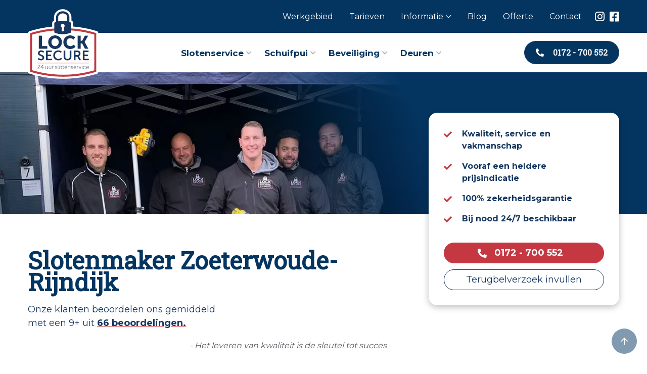

--- FILE ---
content_type: text/html; charset=UTF-8
request_url: https://www.locksecure.nl/slotenmaker-alphen-aan-den-rijn/
body_size: 30665
content:
<!DOCTYPE html>
<html lang="nl-NL">
<head>
    <meta charset="UTF-8">
<script>
var gform;gform||(document.addEventListener("gform_main_scripts_loaded",function(){gform.scriptsLoaded=!0}),document.addEventListener("gform/theme/scripts_loaded",function(){gform.themeScriptsLoaded=!0}),window.addEventListener("DOMContentLoaded",function(){gform.domLoaded=!0}),gform={domLoaded:!1,scriptsLoaded:!1,themeScriptsLoaded:!1,isFormEditor:()=>"function"==typeof InitializeEditor,callIfLoaded:function(o){return!(!gform.domLoaded||!gform.scriptsLoaded||!gform.themeScriptsLoaded&&!gform.isFormEditor()||(gform.isFormEditor()&&console.warn("The use of gform.initializeOnLoaded() is deprecated in the form editor context and will be removed in Gravity Forms 3.1."),o(),0))},initializeOnLoaded:function(o){gform.callIfLoaded(o)||(document.addEventListener("gform_main_scripts_loaded",()=>{gform.scriptsLoaded=!0,gform.callIfLoaded(o)}),document.addEventListener("gform/theme/scripts_loaded",()=>{gform.themeScriptsLoaded=!0,gform.callIfLoaded(o)}),window.addEventListener("DOMContentLoaded",()=>{gform.domLoaded=!0,gform.callIfLoaded(o)}))},hooks:{action:{},filter:{}},addAction:function(o,r,e,t){gform.addHook("action",o,r,e,t)},addFilter:function(o,r,e,t){gform.addHook("filter",o,r,e,t)},doAction:function(o){gform.doHook("action",o,arguments)},applyFilters:function(o){return gform.doHook("filter",o,arguments)},removeAction:function(o,r){gform.removeHook("action",o,r)},removeFilter:function(o,r,e){gform.removeHook("filter",o,r,e)},addHook:function(o,r,e,t,n){null==gform.hooks[o][r]&&(gform.hooks[o][r]=[]);var d=gform.hooks[o][r];null==n&&(n=r+"_"+d.length),gform.hooks[o][r].push({tag:n,callable:e,priority:t=null==t?10:t})},doHook:function(r,o,e){var t;if(e=Array.prototype.slice.call(e,1),null!=gform.hooks[r][o]&&((o=gform.hooks[r][o]).sort(function(o,r){return o.priority-r.priority}),o.forEach(function(o){"function"!=typeof(t=o.callable)&&(t=window[t]),"action"==r?t.apply(null,e):e[0]=t.apply(null,e)})),"filter"==r)return e[0]},removeHook:function(o,r,t,n){var e;null!=gform.hooks[o][r]&&(e=(e=gform.hooks[o][r]).filter(function(o,r,e){return!!(null!=n&&n!=o.tag||null!=t&&t!=o.priority)}),gform.hooks[o][r]=e)}});
</script>

    <meta http-equiv="X-UA-Compatible" content="IE=edge">
    <meta name="viewport" content="width=device-width, initial-scale=1, shrink-to-fit=no">
    <link rel="profile" href="http://gmpg.org/xfn/11">
    <meta name='robots' content='index, follow, max-image-preview:large, max-snippet:-1, max-video-preview:-1' />

	<!-- This site is optimized with the Yoast SEO plugin v26.6 - https://yoast.com/wordpress/plugins/seo/ -->
	<title>Slotenmaker in Alphen aan den Rijn | Lock Secure</title>
<link data-rocket-preload as="style" href="https://fonts.googleapis.com/css2?family=Montserrat:wght@400;700&#038;family=Roboto+Slab:wght@200;400&#038;display=swap" rel="preload">
<link href="https://fonts.googleapis.com/css2?family=Montserrat:wght@400;700&#038;family=Roboto+Slab:wght@200;400&#038;display=swap" media="print" onload="this.media=&#039;all&#039;" rel="stylesheet">
<noscript data-wpr-hosted-gf-parameters=""><link rel="stylesheet" href="https://fonts.googleapis.com/css2?family=Montserrat:wght@400;700&#038;family=Roboto+Slab:wght@200;400&#038;display=swap"></noscript>
	<meta name="description" content="Slotenmaker in Alphen aan den Rijn gezocht? ✓ 100% zekerheidsgarantie ✓ Politiekeurmerk Veilig Wonen ✓ 12 maanden volledige garantie ✓ 4.7 uit 5 sterren!" />
	<link rel="canonical" href="https://www.locksecure.nl/slotenmaker-alphen-aan-den-rijn/" />
	<meta property="og:locale" content="nl_NL" />
	<meta property="og:type" content="article" />
	<meta property="og:title" content="Slotenmaker in Alphen aan den Rijn | Lock Secure" />
	<meta property="og:description" content="Slotenmaker in Alphen aan den Rijn gezocht? ✓ 100% zekerheidsgarantie ✓ Politiekeurmerk Veilig Wonen ✓ 12 maanden volledige garantie ✓ 4.7 uit 5 sterren!" />
	<meta property="og:url" content="https://www.locksecure.nl/slotenmaker-alphen-aan-den-rijn/" />
	<meta property="og:site_name" content="Lock Secure" />
	<meta property="article:modified_time" content="2023-03-28T13:37:10+00:00" />
	<meta name="twitter:card" content="summary_large_image" />
	<script type="application/ld+json" class="yoast-schema-graph">{"@context":"https://schema.org","@graph":[{"@type":"WebPage","@id":"https://www.locksecure.nl/slotenmaker-alphen-aan-den-rijn/","url":"https://www.locksecure.nl/slotenmaker-alphen-aan-den-rijn/","name":"Slotenmaker in Alphen aan den Rijn | Lock Secure","isPartOf":{"@id":"https://www.locksecure.nl/#website"},"datePublished":"2022-01-21T13:49:54+00:00","dateModified":"2023-03-28T13:37:10+00:00","description":"Slotenmaker in Alphen aan den Rijn gezocht? ✓ 100% zekerheidsgarantie ✓ Politiekeurmerk Veilig Wonen ✓ 12 maanden volledige garantie ✓ 4.7 uit 5 sterren!","breadcrumb":{"@id":"https://www.locksecure.nl/slotenmaker-alphen-aan-den-rijn/#breadcrumb"},"inLanguage":"nl-NL","potentialAction":[{"@type":"ReadAction","target":["https://www.locksecure.nl/slotenmaker-alphen-aan-den-rijn/"]}]},{"@type":"BreadcrumbList","@id":"https://www.locksecure.nl/slotenmaker-alphen-aan-den-rijn/#breadcrumb","itemListElement":[{"@type":"ListItem","position":1,"name":"Home","item":"https://www.locksecure.nl/"},{"@type":"ListItem","position":2,"name":"Slotenmakers","item":"https://www.locksecure.nl/slotenmakers/"},{"@type":"ListItem","position":3,"name":"Alphen aan den Rijn"}]},{"@type":"WebSite","@id":"https://www.locksecure.nl/#website","url":"https://www.locksecure.nl/","name":"Lock Secure","description":"","potentialAction":[{"@type":"SearchAction","target":{"@type":"EntryPoint","urlTemplate":"https://www.locksecure.nl/?s={search_term_string}"},"query-input":{"@type":"PropertyValueSpecification","valueRequired":true,"valueName":"search_term_string"}}],"inLanguage":"nl-NL"}]}</script>
	<!-- / Yoast SEO plugin. -->


<link rel='dns-prefetch' href='//fonts.googleapis.com' />
<link href='https://fonts.gstatic.com' crossorigin rel='preconnect' />
<link rel="alternate" title="oEmbed (JSON)" type="application/json+oembed" href="https://www.locksecure.nl/wp-json/oembed/1.0/embed?url=https%3A%2F%2Fwww.locksecure.nl%2Fslotenmaker-alphen-aan-den-rijn%2F" />
<link rel="alternate" title="oEmbed (XML)" type="text/xml+oembed" href="https://www.locksecure.nl/wp-json/oembed/1.0/embed?url=https%3A%2F%2Fwww.locksecure.nl%2Fslotenmaker-alphen-aan-den-rijn%2F&#038;format=xml" />
<meta name="theme-color" content="#043561"><style id='wp-img-auto-sizes-contain-inline-css'>
img:is([sizes=auto i],[sizes^="auto," i]){contain-intrinsic-size:3000px 1500px}
/*# sourceURL=wp-img-auto-sizes-contain-inline-css */
</style>
<style id='wp-emoji-styles-inline-css'>

	img.wp-smiley, img.emoji {
		display: inline !important;
		border: none !important;
		box-shadow: none !important;
		height: 1em !important;
		width: 1em !important;
		margin: 0 0.07em !important;
		vertical-align: -0.1em !important;
		background: none !important;
		padding: 0 !important;
	}
/*# sourceURL=wp-emoji-styles-inline-css */
</style>
<style id='classic-theme-styles-inline-css'>
/*! This file is auto-generated */
.wp-block-button__link{color:#fff;background-color:#32373c;border-radius:9999px;box-shadow:none;text-decoration:none;padding:calc(.667em + 2px) calc(1.333em + 2px);font-size:1.125em}.wp-block-file__button{background:#32373c;color:#fff;text-decoration:none}
/*# sourceURL=/wp-includes/css/classic-themes.min.css */
</style>
<style id='global-styles-inline-css'>
:root{--wp--preset--aspect-ratio--square: 1;--wp--preset--aspect-ratio--4-3: 4/3;--wp--preset--aspect-ratio--3-4: 3/4;--wp--preset--aspect-ratio--3-2: 3/2;--wp--preset--aspect-ratio--2-3: 2/3;--wp--preset--aspect-ratio--16-9: 16/9;--wp--preset--aspect-ratio--9-16: 9/16;--wp--preset--color--black: #000000;--wp--preset--color--cyan-bluish-gray: #abb8c3;--wp--preset--color--white: #ffffff;--wp--preset--color--pale-pink: #f78da7;--wp--preset--color--vivid-red: #cf2e2e;--wp--preset--color--luminous-vivid-orange: #ff6900;--wp--preset--color--luminous-vivid-amber: #fcb900;--wp--preset--color--light-green-cyan: #7bdcb5;--wp--preset--color--vivid-green-cyan: #00d084;--wp--preset--color--pale-cyan-blue: #8ed1fc;--wp--preset--color--vivid-cyan-blue: #0693e3;--wp--preset--color--vivid-purple: #9b51e0;--wp--preset--gradient--vivid-cyan-blue-to-vivid-purple: linear-gradient(135deg,rgb(6,147,227) 0%,rgb(155,81,224) 100%);--wp--preset--gradient--light-green-cyan-to-vivid-green-cyan: linear-gradient(135deg,rgb(122,220,180) 0%,rgb(0,208,130) 100%);--wp--preset--gradient--luminous-vivid-amber-to-luminous-vivid-orange: linear-gradient(135deg,rgb(252,185,0) 0%,rgb(255,105,0) 100%);--wp--preset--gradient--luminous-vivid-orange-to-vivid-red: linear-gradient(135deg,rgb(255,105,0) 0%,rgb(207,46,46) 100%);--wp--preset--gradient--very-light-gray-to-cyan-bluish-gray: linear-gradient(135deg,rgb(238,238,238) 0%,rgb(169,184,195) 100%);--wp--preset--gradient--cool-to-warm-spectrum: linear-gradient(135deg,rgb(74,234,220) 0%,rgb(151,120,209) 20%,rgb(207,42,186) 40%,rgb(238,44,130) 60%,rgb(251,105,98) 80%,rgb(254,248,76) 100%);--wp--preset--gradient--blush-light-purple: linear-gradient(135deg,rgb(255,206,236) 0%,rgb(152,150,240) 100%);--wp--preset--gradient--blush-bordeaux: linear-gradient(135deg,rgb(254,205,165) 0%,rgb(254,45,45) 50%,rgb(107,0,62) 100%);--wp--preset--gradient--luminous-dusk: linear-gradient(135deg,rgb(255,203,112) 0%,rgb(199,81,192) 50%,rgb(65,88,208) 100%);--wp--preset--gradient--pale-ocean: linear-gradient(135deg,rgb(255,245,203) 0%,rgb(182,227,212) 50%,rgb(51,167,181) 100%);--wp--preset--gradient--electric-grass: linear-gradient(135deg,rgb(202,248,128) 0%,rgb(113,206,126) 100%);--wp--preset--gradient--midnight: linear-gradient(135deg,rgb(2,3,129) 0%,rgb(40,116,252) 100%);--wp--preset--font-size--small: 13px;--wp--preset--font-size--medium: 20px;--wp--preset--font-size--large: 36px;--wp--preset--font-size--x-large: 42px;--wp--preset--spacing--20: 0.44rem;--wp--preset--spacing--30: 0.67rem;--wp--preset--spacing--40: 1rem;--wp--preset--spacing--50: 1.5rem;--wp--preset--spacing--60: 2.25rem;--wp--preset--spacing--70: 3.38rem;--wp--preset--spacing--80: 5.06rem;--wp--preset--shadow--natural: 6px 6px 9px rgba(0, 0, 0, 0.2);--wp--preset--shadow--deep: 12px 12px 50px rgba(0, 0, 0, 0.4);--wp--preset--shadow--sharp: 6px 6px 0px rgba(0, 0, 0, 0.2);--wp--preset--shadow--outlined: 6px 6px 0px -3px rgb(255, 255, 255), 6px 6px rgb(0, 0, 0);--wp--preset--shadow--crisp: 6px 6px 0px rgb(0, 0, 0);}:where(.is-layout-flex){gap: 0.5em;}:where(.is-layout-grid){gap: 0.5em;}body .is-layout-flex{display: flex;}.is-layout-flex{flex-wrap: wrap;align-items: center;}.is-layout-flex > :is(*, div){margin: 0;}body .is-layout-grid{display: grid;}.is-layout-grid > :is(*, div){margin: 0;}:where(.wp-block-columns.is-layout-flex){gap: 2em;}:where(.wp-block-columns.is-layout-grid){gap: 2em;}:where(.wp-block-post-template.is-layout-flex){gap: 1.25em;}:where(.wp-block-post-template.is-layout-grid){gap: 1.25em;}.has-black-color{color: var(--wp--preset--color--black) !important;}.has-cyan-bluish-gray-color{color: var(--wp--preset--color--cyan-bluish-gray) !important;}.has-white-color{color: var(--wp--preset--color--white) !important;}.has-pale-pink-color{color: var(--wp--preset--color--pale-pink) !important;}.has-vivid-red-color{color: var(--wp--preset--color--vivid-red) !important;}.has-luminous-vivid-orange-color{color: var(--wp--preset--color--luminous-vivid-orange) !important;}.has-luminous-vivid-amber-color{color: var(--wp--preset--color--luminous-vivid-amber) !important;}.has-light-green-cyan-color{color: var(--wp--preset--color--light-green-cyan) !important;}.has-vivid-green-cyan-color{color: var(--wp--preset--color--vivid-green-cyan) !important;}.has-pale-cyan-blue-color{color: var(--wp--preset--color--pale-cyan-blue) !important;}.has-vivid-cyan-blue-color{color: var(--wp--preset--color--vivid-cyan-blue) !important;}.has-vivid-purple-color{color: var(--wp--preset--color--vivid-purple) !important;}.has-black-background-color{background-color: var(--wp--preset--color--black) !important;}.has-cyan-bluish-gray-background-color{background-color: var(--wp--preset--color--cyan-bluish-gray) !important;}.has-white-background-color{background-color: var(--wp--preset--color--white) !important;}.has-pale-pink-background-color{background-color: var(--wp--preset--color--pale-pink) !important;}.has-vivid-red-background-color{background-color: var(--wp--preset--color--vivid-red) !important;}.has-luminous-vivid-orange-background-color{background-color: var(--wp--preset--color--luminous-vivid-orange) !important;}.has-luminous-vivid-amber-background-color{background-color: var(--wp--preset--color--luminous-vivid-amber) !important;}.has-light-green-cyan-background-color{background-color: var(--wp--preset--color--light-green-cyan) !important;}.has-vivid-green-cyan-background-color{background-color: var(--wp--preset--color--vivid-green-cyan) !important;}.has-pale-cyan-blue-background-color{background-color: var(--wp--preset--color--pale-cyan-blue) !important;}.has-vivid-cyan-blue-background-color{background-color: var(--wp--preset--color--vivid-cyan-blue) !important;}.has-vivid-purple-background-color{background-color: var(--wp--preset--color--vivid-purple) !important;}.has-black-border-color{border-color: var(--wp--preset--color--black) !important;}.has-cyan-bluish-gray-border-color{border-color: var(--wp--preset--color--cyan-bluish-gray) !important;}.has-white-border-color{border-color: var(--wp--preset--color--white) !important;}.has-pale-pink-border-color{border-color: var(--wp--preset--color--pale-pink) !important;}.has-vivid-red-border-color{border-color: var(--wp--preset--color--vivid-red) !important;}.has-luminous-vivid-orange-border-color{border-color: var(--wp--preset--color--luminous-vivid-orange) !important;}.has-luminous-vivid-amber-border-color{border-color: var(--wp--preset--color--luminous-vivid-amber) !important;}.has-light-green-cyan-border-color{border-color: var(--wp--preset--color--light-green-cyan) !important;}.has-vivid-green-cyan-border-color{border-color: var(--wp--preset--color--vivid-green-cyan) !important;}.has-pale-cyan-blue-border-color{border-color: var(--wp--preset--color--pale-cyan-blue) !important;}.has-vivid-cyan-blue-border-color{border-color: var(--wp--preset--color--vivid-cyan-blue) !important;}.has-vivid-purple-border-color{border-color: var(--wp--preset--color--vivid-purple) !important;}.has-vivid-cyan-blue-to-vivid-purple-gradient-background{background: var(--wp--preset--gradient--vivid-cyan-blue-to-vivid-purple) !important;}.has-light-green-cyan-to-vivid-green-cyan-gradient-background{background: var(--wp--preset--gradient--light-green-cyan-to-vivid-green-cyan) !important;}.has-luminous-vivid-amber-to-luminous-vivid-orange-gradient-background{background: var(--wp--preset--gradient--luminous-vivid-amber-to-luminous-vivid-orange) !important;}.has-luminous-vivid-orange-to-vivid-red-gradient-background{background: var(--wp--preset--gradient--luminous-vivid-orange-to-vivid-red) !important;}.has-very-light-gray-to-cyan-bluish-gray-gradient-background{background: var(--wp--preset--gradient--very-light-gray-to-cyan-bluish-gray) !important;}.has-cool-to-warm-spectrum-gradient-background{background: var(--wp--preset--gradient--cool-to-warm-spectrum) !important;}.has-blush-light-purple-gradient-background{background: var(--wp--preset--gradient--blush-light-purple) !important;}.has-blush-bordeaux-gradient-background{background: var(--wp--preset--gradient--blush-bordeaux) !important;}.has-luminous-dusk-gradient-background{background: var(--wp--preset--gradient--luminous-dusk) !important;}.has-pale-ocean-gradient-background{background: var(--wp--preset--gradient--pale-ocean) !important;}.has-electric-grass-gradient-background{background: var(--wp--preset--gradient--electric-grass) !important;}.has-midnight-gradient-background{background: var(--wp--preset--gradient--midnight) !important;}.has-small-font-size{font-size: var(--wp--preset--font-size--small) !important;}.has-medium-font-size{font-size: var(--wp--preset--font-size--medium) !important;}.has-large-font-size{font-size: var(--wp--preset--font-size--large) !important;}.has-x-large-font-size{font-size: var(--wp--preset--font-size--x-large) !important;}
:where(.wp-block-post-template.is-layout-flex){gap: 1.25em;}:where(.wp-block-post-template.is-layout-grid){gap: 1.25em;}
:where(.wp-block-term-template.is-layout-flex){gap: 1.25em;}:where(.wp-block-term-template.is-layout-grid){gap: 1.25em;}
:where(.wp-block-columns.is-layout-flex){gap: 2em;}:where(.wp-block-columns.is-layout-grid){gap: 2em;}
:root :where(.wp-block-pullquote){font-size: 1.5em;line-height: 1.6;}
/*# sourceURL=global-styles-inline-css */
</style>
<link data-minify="1" rel='stylesheet' id='grw-public-main-css-css' href='https://www.locksecure.nl/wp-content/cache/min/1/wp-content/plugins/widget-google-reviews/assets/css/public-main.css?ver=1769120813' media='all' />
<link rel='stylesheet' id='tothepoint-bootstrap-css' href='https://www.locksecure.nl/wp-content/themes/tothepoint/assets/css/vendor/bootstrap.min.css?ver=4.6.0' media='all' />
<link data-minify="1" rel='stylesheet' id='fontawesome-5-pro-css' href='https://www.locksecure.nl/wp-content/cache/min/1/wp-content/themes/tothepoint/assets/css/vendor/fontawesome-pro.min.css?ver=1769120814' media='all' />
<link rel='stylesheet' id='tothepoint-burgers-css' href='https://www.locksecure.nl/wp-content/themes/tothepoint/assets/css/vendor/hamburgers.min.css' media='all' />

<link data-minify="1" rel='stylesheet' id='tothepoint-base-css' href='https://www.locksecure.nl/wp-content/cache/min/1/wp-content/themes/tothepoint/assets/css/theme.css?ver=1769120814' media='all' />
<link data-minify="1" rel='stylesheet' id='tothepoint-woo-css' href='https://www.locksecure.nl/wp-content/cache/min/1/wp-content/themes/tothepoint/assets/css/woocommerce.css?ver=1769120814' media='all' />
<link rel='stylesheet' id='tothepoint-custom-css' href='https://www.locksecure.nl/wp-content/themes/tothepoint-child/assets/css/custom.css' media='all' />
<link data-minify="1" rel='stylesheet' id='tothepoint-gform-css' href='https://www.locksecure.nl/wp-content/cache/min/1/wp-content/themes/tothepoint-child/assets/css/gforms.css?ver=1769120814' media='all' />
<link data-minify="1" rel='stylesheet' id='elementor-icons-css' href='https://www.locksecure.nl/wp-content/cache/min/1/wp-content/plugins/elementor/assets/lib/eicons/css/elementor-icons.min.css?ver=1769120814' media='all' />
<link rel='stylesheet' id='elementor-frontend-css' href='https://www.locksecure.nl/wp-content/uploads/elementor/css/custom-frontend.min.css?ver=1769120812' media='all' />
<link rel='stylesheet' id='elementor-post-9-css' href='https://www.locksecure.nl/wp-content/uploads/elementor/css/post-9.css?ver=1769120813' media='all' />
<link rel='stylesheet' id='elementor-post-13203-css' href='https://www.locksecure.nl/wp-content/uploads/elementor/css/post-13203.css?ver=1769120813' media='all' />
<script data-minify="1" defer="defer" src="https://www.locksecure.nl/wp-content/cache/min/1/wp-content/plugins/widget-google-reviews/assets/js/public-main.js?ver=1762339917" id="grw-public-main-js-js"></script>
<script src="https://www.locksecure.nl/wp-includes/js/jquery/jquery.min.js?ver=3.7.1" id="jquery-core-js"></script>
<script src="https://www.locksecure.nl/wp-includes/js/jquery/jquery-migrate.min.js?ver=3.4.1" id="jquery-migrate-js"></script>
<script src="https://www.locksecure.nl/wp-content/themes/tothepoint/assets/js/vendor/bootstrap.bundle.min.js?ver=4.6.0" id="tothepoint-bootstrap-js"></script>
<link rel="https://api.w.org/" href="https://www.locksecure.nl/wp-json/" /><meta name="generator" content="Elementor 3.33.6; features: additional_custom_breakpoints; settings: css_print_method-external, google_font-enabled, font_display-auto">
<script>
jQuery(document).ready(function($) {
var delay = 100; setTimeout(function() {
$('.elementor-tab-title').removeClass('elementor-active');
 $('.elementor-tab-content').css('display', 'none'); }, delay);
});
</script>
<style>
	.elementor a.elementor-accordion-title {
    text-decoration: none;
}

.elementor a.elementor-accordion-title:hover {
    text-decoration: underline
}
</style>
<style>
/*
Elementor Accordion title font-family fix
*/
.elementor-tab-title a {
    font-family: mongolian;
}</style>

			<style>
				.e-con.e-parent:nth-of-type(n+4):not(.e-lazyloaded):not(.e-no-lazyload),
				.e-con.e-parent:nth-of-type(n+4):not(.e-lazyloaded):not(.e-no-lazyload) * {
					background-image: none !important;
				}
				@media screen and (max-height: 1024px) {
					.e-con.e-parent:nth-of-type(n+3):not(.e-lazyloaded):not(.e-no-lazyload),
					.e-con.e-parent:nth-of-type(n+3):not(.e-lazyloaded):not(.e-no-lazyload) * {
						background-image: none !important;
					}
				}
				@media screen and (max-height: 640px) {
					.e-con.e-parent:nth-of-type(n+2):not(.e-lazyloaded):not(.e-no-lazyload),
					.e-con.e-parent:nth-of-type(n+2):not(.e-lazyloaded):not(.e-no-lazyload) * {
						background-image: none !important;
					}
				}
			</style>
			<noscript><style>.lazyload[data-src]{display:none !important;}</style></noscript><style>.lazyload{background-image:none !important;}.lazyload:before{background-image:none !important;}</style><style>.wp-block-gallery.is-cropped .blocks-gallery-item picture{height:100%;width:100%;}</style><link rel="icon" href="https://www.locksecure.nl/wp-content/uploads/2022/01/cropped-LockSecure-favicon1-32x32.png" sizes="32x32" />
<link rel="icon" href="https://www.locksecure.nl/wp-content/uploads/2022/01/cropped-LockSecure-favicon1-192x192.png" sizes="192x192" />
<link rel="apple-touch-icon" href="https://www.locksecure.nl/wp-content/uploads/2022/01/cropped-LockSecure-favicon1-180x180.png" />
<meta name="msapplication-TileImage" content="https://www.locksecure.nl/wp-content/uploads/2022/01/cropped-LockSecure-favicon1-270x270.png" />
	<!-- Google Tag Manager -->
<script>(function(w,d,s,l,i){w[l]=w[l]||[];w[l].push({'gtm.start':
new Date().getTime(),event:'gtm.js'});var f=d.getElementsByTagName(s)[0],
j=d.createElement(s),dl=l!='dataLayer'?'&l='+l:'';j.async=true;j.src=
'https://www.googletagmanager.com/gtm.js?id='+i+dl;f.parentNode.insertBefore(j,f);
})(window,document,'script','dataLayer','GTM-PHXQ6QG');</script>
<!-- End Google Tag Manager -->
	
    <style>
    h1, .h1, h2, .h2, h3, .h3, h4, .h4, h5, .h5, h6, .h6, .elementor .elementor-button, #phone-btn .elementor-button, #phone-btn-mobile .elementor-button, .elementor .elementor-accordion .elementor-accordion-item .elementor-accordion-title, .locksmith-title .locksmith-usp, .contact-info-list .contact-info-title, .elementor .elementor-posts .elementor-post__title, .elementor .elementor-posts .elementor-post__title a, .elementor .elementor-widget-archive-posts .elementor-pagination .page-numbers, #menu-fixed-footer-menu .menu-item a, #footer-contact .footer-contact-title {
        font-family: 'Roboto Slab', serif;
    }
    </style>

    <!-- HTML5 shim and Respond.js for IE8 support of HTML5 elements and media queries -->
    <!--[if lt IE 9]>
    <script src="https://oss.maxcdn.com/html5shiv/3.7.3/html5shiv.min.js"></script>
    <script src="https://oss.maxcdn.com/respond/1.4.2/respond.min.js"></script>
    <![endif]-->

<meta name="generator" content="WP Rocket 3.20.2" data-wpr-features="wpr_minify_js wpr_minify_css" /></head>
<body class="wp-singular locksmiths-template-default single single-locksmiths postid-16125 wp-theme-tothepoint wp-child-theme-tothepoint-child elementor-default elementor-template-full-width elementor-kit-9 elementor-page elementor-page-16125 elementor-page-160 elementor-page-13203" id="page" cz-shortcut-listen="true">
	<!-- Head & Footer Code: Site-wide BODY section start (locksmiths) -->
<!-- Google Tag Manager (noscript) -->
<noscript><iframe src="https://www.googletagmanager.com/ns.html?id=GTM-PHXQ6QG"
height="0" width="0" style="display:none;visibility:hidden"></iframe></noscript>
<!-- End Google Tag Manager (noscript) -->
<!-- Head & Footer Code: Site-wide BODY section end (locksmiths) -->
    

<div data-rocket-location-hash="dac2287a3c650ffc876770a443b37b37" id="topheader" class="topheader">
    <div data-rocket-location-hash="6ff2b982ff310f9af8f9529b58aa4c74" class="topheader-inner container">
        
        <div data-rocket-location-hash="312d23578aa2af193c700ca50137718f" class="topheader-menu">
            <ul id="menu-top-header" class="nav" itemscope itemtype="http://www.schema.org/SiteNavigationElement"><li  id="menu-item-20150" class="menu-item menu-item-type-custom menu-item-object-custom menu-item-20150 nav-item"><a itemprop="url" href="https://www.locksecure.nl/slotenmakers/" class="nav-link"><span itemprop="name">Werkgebied</span></a></li>
<li  id="menu-item-20149" class="menu-item menu-item-type-post_type menu-item-object-page menu-item-20149 nav-item"><a itemprop="url" href="https://www.locksecure.nl/tarieven/" class="nav-link"><span itemprop="name">Tarieven</span></a></li>
<li  id="menu-item-13029" class="menu-item menu-item-type-post_type menu-item-object-page menu-item-has-children dropdown menu-item-13029 nav-item"><a href="#" class="dropdown-toggle nav-link" data-toggle="dropdown" aria-haspopup="true" aria-expanded="false" id="menu-item-dropdown-13029"><span itemprop="name">Informatie</span></a>
<ul class="dropdown-menu" aria-labelledby="menu-item-dropdown-13029">
	<li  id="menu-item-13030" class="menu-item menu-item-type-post_type menu-item-object-page menu-item-13030 nav-item"><a itemprop="url" href="https://www.locksecure.nl/informatie/showroom/" class="dropdown-item"><span itemprop="name">Kom langs in de showroom</span></a></li>
	<li  id="menu-item-13032" class="menu-item menu-item-type-post_type menu-item-object-page menu-item-13032 nav-item"><a itemprop="url" href="https://www.locksecure.nl/informatie/garantie-en-klachten/" class="dropdown-item"><span itemprop="name">Garantie en klachten</span></a></li>
	<li  id="menu-item-19311" class="menu-item menu-item-type-post_type menu-item-object-page menu-item-19311 nav-item"><a itemprop="url" href="https://www.locksecure.nl/politiekeurmerk/" class="dropdown-item"><span itemprop="name">Politiekeurmerk</span></a></li>
</ul>
</li>
<li  id="menu-item-13035" class="menu-item menu-item-type-post_type menu-item-object-page current_page_parent menu-item-13035 nav-item"><a itemprop="url" href="https://www.locksecure.nl/blog/" class="nav-link"><span itemprop="name">Blog</span></a></li>
<li  id="menu-item-13037" class="menu-item menu-item-type-post_type menu-item-object-page menu-item-13037 nav-item"><a itemprop="url" href="https://www.locksecure.nl/offerte/" class="nav-link"><span itemprop="name">Offerte</span></a></li>
<li  id="menu-item-13036" class="menu-item menu-item-type-post_type menu-item-object-page menu-item-13036 nav-item"><a itemprop="url" href="https://www.locksecure.nl/contact/" class="nav-link"><span itemprop="name">Contact</span></a></li>
</ul>        </div>

        <div data-rocket-location-hash="3f3d7ab85c94f8ae19891218bab73e80" class="topheader-socials">
                            <a href="https://www.instagram.com/locksecureslotenmaker/">
                    <i class="fab fa-instagram"></i>
                </a>
            
                            <a href="https://nl-nl.facebook.com/locksecure/">
                    <i class="fab fa-facebook-square"></i>
                </a>
                    </div>
    </div> <!-- .topheader-inner -->
</div>  <!-- #topheader -->
<header data-rocket-location-hash="2f97195ea22b7a594d2958542a12dc4f" id="masthead" class="site-header" role="banner">
    <nav class="navbar navbar-light navbar-expand-md static-top" id="site-navigation" role="navigation">
        <div class="navbar-primary container">
            <div id="branding" class="navbar-header">
                <!-- Header brand -->
                <a class="site-logo site-branding" href=https://www.locksecure.nl/ title="Lock Secure" rel="home"><picture><source   type="image/webp" data-srcset="https://www.locksecure.nl/wp-content/uploads/2022/01/locksecure-white-scaled-1.png.webp"><img src="[data-uri]" alt="Lock Secure" height="140px" width="140px" data-eio="p" data-src="https://www.locksecure.nl/wp-content/uploads/2022/01/locksecure-white-scaled-1.png" decoding="async" class="lazyload" data-eio-rwidth="140" data-eio-rheight="140"></picture><noscript><img src="https://www.locksecure.nl/wp-content/uploads/2022/01/locksecure-white-scaled-1.png" alt="Lock Secure" height="140px" width="140px" data-eio="l"></noscript></a>                	<button type="button" class="navbar-toggler hamburger hamburger--boring" data-toggle="collapse" data-target="#navbar" aria-expanded="false" aria-controls="navbar">
	    <span class="hamburger-box">
	      <span class="hamburger-inner"></span>
	    </span>
	</button>            </div>

            <div class="navbar-collapse collapse justify-content-center" id="navbar" aria-expanded="false">
	<div class="navbar-container">
		<ul id="menu-main-menu" class="nav" itemscope itemtype="http://www.schema.org/SiteNavigationElement"><li  id="menu-item-20481" class="menu-item menu-item-type-custom menu-item-object-custom menu-item-has-children dropdown menu-item-20481 nav-item"><a href="#" class="dropdown-toggle nav-link" data-toggle="dropdown" aria-haspopup="true" aria-expanded="false" id="menu-item-dropdown-20481"><span itemprop="name">Slotenservice</span></a>
<ul class="dropdown-menu" aria-labelledby="menu-item-dropdown-20481">
	<li  id="menu-item-18157" class="menu-item menu-item-type-post_type menu-item-object-page menu-item-18157 nav-item"><a itemprop="url" href="https://www.locksecure.nl/diensten/slotenservice/" class="dropdown-item"><span itemprop="name">Slotenservice</span></a></li>
	<li  id="menu-item-17761" class="menu-item menu-item-type-post_type menu-item-object-page menu-item-17761 nav-item"><a itemprop="url" href="https://www.locksecure.nl/diensten/slotenservice/driepuntssluiting-plaatsen/" class="dropdown-item"><span itemprop="name">Driepuntssluiting plaatsen</span></a></li>
	<li  id="menu-item-20534" class="menu-item menu-item-type-post_type menu-item-object-page menu-item-20534 nav-item"><a itemprop="url" href="https://www.locksecure.nl/informatie/malafide-slotenmakers/" class="dropdown-item"><span itemprop="name">Herken de malafide slotenmaker</span></a></li>
</ul>
</li>
<li  id="menu-item-20480" class="menu-item menu-item-type-custom menu-item-object-custom menu-item-has-children dropdown menu-item-20480 nav-item"><a href="#" class="dropdown-toggle nav-link" data-toggle="dropdown" aria-haspopup="true" aria-expanded="false" id="menu-item-dropdown-20480"><span itemprop="name">Schuifpui</span></a>
<ul class="dropdown-menu" aria-labelledby="menu-item-dropdown-20480">
	<li  id="menu-item-20531" class="menu-item menu-item-type-custom menu-item-object-custom menu-item-20531 nav-item"><a itemprop="url" href="https://www.locksecure.nl/diensten/schuifpui-reparatie/hout/" class="dropdown-item"><span itemprop="name">Houten schuifpui reparatie</span></a></li>
	<li  id="menu-item-20533" class="menu-item menu-item-type-custom menu-item-object-custom menu-item-20533 nav-item"><a itemprop="url" href="https://www.locksecure.nl/diensten/schuifpui-reparatie/kunststof/" class="dropdown-item"><span itemprop="name">Kunststof schuifpui reparatie</span></a></li>
	<li  id="menu-item-20532" class="menu-item menu-item-type-custom menu-item-object-custom menu-item-20532 nav-item"><a itemprop="url" href="https://www.locksecure.nl/diensten/schuifpui-reparatie/aluminium/" class="dropdown-item"><span itemprop="name">Aluminium schuifpui reparatie</span></a></li>
	<li  id="menu-item-19275" class="menu-item menu-item-type-post_type menu-item-object-page menu-item-19275 nav-item"><a itemprop="url" href="https://www.locksecure.nl/diensten/schuifpui-reparatie/" class="dropdown-item"><span itemprop="name">Schuifpui reparatie</span></a></li>
	<li  id="menu-item-20479" class="menu-item menu-item-type-post_type menu-item-object-page menu-item-20479 nav-item"><a itemprop="url" href="https://www.locksecure.nl/diensten/schuifpui-reparatie/wieltjes-vervangen/" class="dropdown-item"><span itemprop="name">Schuifpui wieltjes vervangen</span></a></li>
	<li  id="menu-item-20493" class="menu-item menu-item-type-post_type menu-item-object-page menu-item-20493 nav-item"><a itemprop="url" href="https://www.locksecure.nl/diensten/schuifpui-reparatie/hendel-vervangen/" class="dropdown-item"><span itemprop="name">Schuifpui hendel vervangen</span></a></li>
</ul>
</li>
<li  id="menu-item-13038" class="menu-item menu-item-type-custom menu-item-object-custom menu-item-has-children dropdown menu-item-13038 nav-item"><a href="#" class="dropdown-toggle nav-link" data-toggle="dropdown" aria-haspopup="true" aria-expanded="false" id="menu-item-dropdown-13038"><span itemprop="name">Beveiliging</span></a>
<ul class="dropdown-menu" aria-labelledby="menu-item-dropdown-13038">
	<li  id="menu-item-18183" class="menu-item menu-item-type-post_type menu-item-object-page menu-item-18183 nav-item"><a itemprop="url" href="https://www.locksecure.nl/diensten/alarm-beveiliging/" class="dropdown-item"><span itemprop="name">Alarmsysteem</span></a></li>
	<li  id="menu-item-913" class="menu-item menu-item-type-post_type menu-item-object-page menu-item-913 nav-item"><a itemprop="url" href="https://www.locksecure.nl/diensten/camera-beveiliging/" class="dropdown-item"><span itemprop="name">Camerasysteem</span></a></li>
	<li  id="menu-item-18004" class="menu-item menu-item-type-post_type menu-item-object-page menu-item-18004 nav-item"><a itemprop="url" href="https://www.locksecure.nl/diensten/slotenservice/smart-lock/" class="dropdown-item"><span itemprop="name">Smart Lock</span></a></li>
	<li  id="menu-item-13039" class="menu-item menu-item-type-custom menu-item-object-custom menu-item-13039 nav-item"><a itemprop="url" href="https://www.locksecure.nl/diensten/toegangscontrole/" class="dropdown-item"><span itemprop="name">Toegangscontrole</span></a></li>
	<li  id="menu-item-18207" class="menu-item menu-item-type-post_type menu-item-object-page menu-item-18207 nav-item"><a itemprop="url" href="https://www.locksecure.nl/diensten/video-intercom/" class="dropdown-item"><span itemprop="name">Video intercom</span></a></li>
</ul>
</li>
<li  id="menu-item-13040" class="menu-item menu-item-type-custom menu-item-object-custom menu-item-has-children dropdown menu-item-13040 nav-item"><a href="#" class="dropdown-toggle nav-link" data-toggle="dropdown" aria-haspopup="true" aria-expanded="false" id="menu-item-dropdown-13040"><span itemprop="name">Deuren</span></a>
<ul class="dropdown-menu" aria-labelledby="menu-item-dropdown-13040">
	<li  id="menu-item-18225" class="menu-item menu-item-type-post_type menu-item-object-page menu-item-18225 nav-item"><a itemprop="url" href="https://www.locksecure.nl/diensten/deuren-en-kozijnen/" class="dropdown-item"><span itemprop="name">Deuren en kozijnen</span></a></li>
</ul>
</li>
</ul>		<ul id="menu-top-header-1" class="nav" itemscope itemtype="http://www.schema.org/SiteNavigationElement"><li  class="menu-item menu-item-type-custom menu-item-object-custom menu-item-20150 nav-item"><a itemprop="url" href="https://www.locksecure.nl/slotenmakers/" class="nav-link"><span itemprop="name">Werkgebied</span></a></li>
<li  class="menu-item menu-item-type-post_type menu-item-object-page menu-item-20149 nav-item"><a itemprop="url" href="https://www.locksecure.nl/tarieven/" class="nav-link"><span itemprop="name">Tarieven</span></a></li>
<li  class="menu-item menu-item-type-post_type menu-item-object-page menu-item-has-children dropdown menu-item-13029 nav-item"><a href="#" class="dropdown-toggle nav-link" data-toggle="dropdown" aria-haspopup="true" aria-expanded="false" id="menu-item-dropdown-13029"><span itemprop="name">Informatie</span></a>
<ul class="dropdown-menu" aria-labelledby="menu-item-dropdown-13029">
	<li  class="menu-item menu-item-type-post_type menu-item-object-page menu-item-13030 nav-item"><a itemprop="url" href="https://www.locksecure.nl/informatie/showroom/" class="dropdown-item"><span itemprop="name">Kom langs in de showroom</span></a></li>
	<li  class="menu-item menu-item-type-post_type menu-item-object-page menu-item-13032 nav-item"><a itemprop="url" href="https://www.locksecure.nl/informatie/garantie-en-klachten/" class="dropdown-item"><span itemprop="name">Garantie en klachten</span></a></li>
	<li  class="menu-item menu-item-type-post_type menu-item-object-page menu-item-19311 nav-item"><a itemprop="url" href="https://www.locksecure.nl/politiekeurmerk/" class="dropdown-item"><span itemprop="name">Politiekeurmerk</span></a></li>
</ul>
</li>
<li  class="menu-item menu-item-type-post_type menu-item-object-page current_page_parent menu-item-13035 nav-item"><a itemprop="url" href="https://www.locksecure.nl/blog/" class="nav-link"><span itemprop="name">Blog</span></a></li>
<li  class="menu-item menu-item-type-post_type menu-item-object-page menu-item-13037 nav-item"><a itemprop="url" href="https://www.locksecure.nl/offerte/" class="nav-link"><span itemprop="name">Offerte</span></a></li>
<li  class="menu-item menu-item-type-post_type menu-item-object-page menu-item-13036 nav-item"><a itemprop="url" href="https://www.locksecure.nl/contact/" class="nav-link"><span itemprop="name">Contact</span></a></li>
</ul>
		<div id="phone-btn-mobile">
			<div class="mobile-navbar-socials">
				          <a href="https://www.instagram.com/locksecureslotenmaker/">
            <i class="fab fa-instagram"></i>
          </a>
        
                  <a href="https://nl-nl.facebook.com/locksecure/">
            <i class="fab fa-facebook-square"></i>
          </a>
							</div>

			<a href="tel:0172 - 700 552" class="elementor-button dynamic-phone" id="ls-phone-number"><i class="fas fa-phone-alt"></i><span>0172 - 700 552<span></a>
		</div>
  </div>
</div><!--/.nav-collapse -->

            <div id="phone-btn">
                <a href="tel:0172 - 700 552" class="elementor-button dynamic-phone">
                    <i class="fas fa-phone-alt"></i>
                    <span>0172 - 700 552</span>
                </a>
                <a href="tel:0172 - 700 552" class="elementor-button dynamic-phone tablet-button">
                    <i class="fas fa-phone-alt"></i>
                </a>
            </div>
        </div>
    </nav>
</header>
<!-- End header -->
<!-- Site content -->
<div data-rocket-location-hash="7e4268f4251f6bc16de4da8159526210" id="content" class="site-content">		<div data-rocket-location-hash="18a2d0c095f0ef2f23850e5a67d76830" data-elementor-type="single-post" data-elementor-id="13203" class="elementor elementor-13203 elementor-location-single post-16125 locksmiths type-locksmiths status-publish hentry" data-elementor-post-type="elementor_library">
					<section data-rocket-location-hash="4f6cbf025067b06207c48bc34981a9f1" class="elementor-section elementor-top-section elementor-element elementor-element-5a71e21 elementor-section-full_width elementor-section-height-default elementor-section-height-default" data-id="5a71e21" data-element_type="section">
						<div class="elementor-container elementor-column-gap-default">
					<div class="elementor-column elementor-col-100 elementor-top-column elementor-element elementor-element-788acfb" data-id="788acfb" data-element_type="column">
			<div class="elementor-widget-wrap elementor-element-populated">
						<div class="elementor-element elementor-element-3a9fcda elementor-widget elementor-widget-locksmith-content" data-id="3a9fcda" data-element_type="widget" data-widget_type="locksmith-content.default">
				<div class="elementor-widget-container">
							<div data-elementor-type="section" data-elementor-id="15277" class="elementor elementor-15277 elementor-location-single" data-elementor-post-type="elementor_library">
					<section class="elementor-section elementor-top-section elementor-element elementor-element-0bd1690 elementor-section-full_width elementor-section-height-default elementor-section-height-default" data-id="0bd1690" data-element_type="section">
						<div class="elementor-container elementor-column-gap-default">
					<div class="elementor-column elementor-col-100 elementor-top-column elementor-element elementor-element-20d1cea" data-id="20d1cea" data-element_type="column">
			<div class="elementor-widget-wrap elementor-element-populated">
						<div class="elementor-element elementor-element-e3dda93 elementor-widget elementor-widget-unlazy-image" data-id="e3dda93" data-element_type="widget" data-widget_type="unlazy-image.default">
				<div class="elementor-widget-container">
					<picture><source srcset="https://www.locksecure.nl/wp-content/uploads/2022/01/locksecure-team-banner.jpg.webp"  type="image/webp"><img src="https://www.locksecure.nl/wp-content/uploads/2022/01/locksecure-team-banner.jpg" class="unlazy-image" alt="Banner slotenmaker Alphen aan den Rijn" data-eio="p"></picture>				</div>
				</div>
					</div>
		</div>
					</div>
		</section>
				<section class="elementor-section elementor-top-section elementor-element elementor-element-45440b0f elementor-section-boxed elementor-section-height-default elementor-section-height-default" data-id="45440b0f" data-element_type="section">
						<div class="elementor-container elementor-column-gap-default">
					<div class="elementor-column elementor-col-66 elementor-top-column elementor-element elementor-element-6dc9a3bd" data-id="6dc9a3bd" data-element_type="column">
			<div class="elementor-widget-wrap elementor-element-populated">
						<div class="elementor-element elementor-element-63602b5f elementor-widget elementor-widget-locksmith-heading" data-id="63602b5f" data-element_type="widget" data-widget_type="locksmith-heading.default">
				<div class="elementor-widget-container">
					<h1 class="elementor-heading-title">Slotenmaker Zoeterwoude-Rijndijk</h1>				</div>
				</div>
				<div class="elementor-element elementor-element-2952b4eb elementor-widget elementor-widget-text-editor" data-id="2952b4eb" data-element_type="widget" data-widget_type="text-editor.default">
				<div class="elementor-widget-container">
									<p>Onze klanten beoordelen ons gemiddeld <br />met een 9+ uit <a href="https://www.feedbackcompany.com/nl-nl/reviews/lock-secure/" target="_blank" rel="noopener">66 beoordelingen.</a></p>								</div>
				</div>
				<div class="elementor-element elementor-element-61bd93e elementor-widget elementor-widget-locksmith-heading" data-id="61bd93e" data-element_type="widget" data-widget_type="locksmith-heading.default">
				<div class="elementor-widget-container">
					<span class="elementor-heading-title"><i>- Het leveren van kwaliteit is de sleutel tot succes</i></span>				</div>
				</div>
					</div>
		</div>
				<div class="elementor-column elementor-col-33 elementor-top-column elementor-element elementor-element-4f73dca6" data-id="4f73dca6" data-element_type="column">
			<div class="elementor-widget-wrap elementor-element-populated">
						<div class="elementor-element elementor-element-18af8f4c elementor-widget elementor-widget-locksmith-price-card" data-id="18af8f4c" data-element_type="widget" data-widget_type="locksmith-price-card.default">
				<div class="elementor-widget-container">
					<div class="ttp-locksmith-price">
	
			<ul class="check-list">
					<li>Kwaliteit, service en vakmanschap</li>
					<li>Vooraf een heldere prijsindicatie</li>
					<li>100% zekerheidsgarantie</li>
					<li>Bij nood 24/7 beschikbaar</li>
				</ul>
	
	<a href="tel:0172 - 700 552" class="button-primary">
		<i class="fas fa-phone-alt"></i>
		<span>0172 - 700 552</span>
	</a>

			<a href="#locksmith-form" class="button-outline">Terugbelverzoek invullen</a>
	</div>
				</div>
				</div>
					</div>
		</div>
					</div>
		</section>
				<section class="elementor-section elementor-top-section elementor-element elementor-element-40545441 elementor-section-boxed elementor-section-height-default elementor-section-height-default" data-id="40545441" data-element_type="section" data-settings="{&quot;background_background&quot;:&quot;classic&quot;,&quot;shape_divider_top&quot;:&quot;curve&quot;,&quot;shape_divider_top_negative&quot;:&quot;yes&quot;}">
					<div class="elementor-shape elementor-shape-top" aria-hidden="true" data-negative="true">
			<svg xmlns="http://www.w3.org/2000/svg" viewBox="0 0 1000 100" preserveAspectRatio="none">
	<path class="elementor-shape-fill" d="M500,97C126.7,96.3,0.8,19.8,0,0v100l1000,0V1C1000,19.4,873.3,97.8,500,97z"/>
</svg>		</div>
					<div class="elementor-container elementor-column-gap-default">
					<div class="elementor-column elementor-col-100 elementor-top-column elementor-element elementor-element-78c01536" data-id="78c01536" data-element_type="column">
			<div class="elementor-widget-wrap elementor-element-populated">
						<section class="elementor-section elementor-inner-section elementor-element elementor-element-2b4c7325 elementor-section-boxed elementor-section-height-default elementor-section-height-default" data-id="2b4c7325" data-element_type="section">
						<div class="elementor-container elementor-column-gap-default">
					<div class="elementor-column elementor-col-66 elementor-inner-column elementor-element elementor-element-77ec503d" data-id="77ec503d" data-element_type="column">
			<div class="elementor-widget-wrap elementor-element-populated">
						<div class="elementor-element elementor-element-6a3a279e elementor-widget elementor-widget-locksmith-heading" data-id="6a3a279e" data-element_type="widget" data-widget_type="locksmith-heading.default">
				<div class="elementor-widget-container">
					<h2 class="elementor-heading-title">Op zoek naar een allround slotenmaker in  Zoeterwoude-Rijndijk?</h2>				</div>
				</div>
				<div class="elementor-element elementor-element-5b359d6d elementor-widget elementor-widget-locksmith-text" data-id="5b359d6d" data-element_type="widget" data-widget_type="locksmith-text.default">
				<div class="elementor-widget-container">
							<div class="elementor-text-editor elementor-clearfix"><p>We zijn specialist in het schadevrij openen van deuren, het vervangen van oude sloten en het plaatsen van sluitsystemen. In heel <strong>Alphen aan den Rijn </strong>staan we dag en nacht voor je klaar.</p><p>Heb je jezelf buitengesloten of ben je de sleutel kwijtgeraakt? Is de sleutel in het slot afgebroken of is je slot kapot? Geen probleem! Onze slotenmakers zijn overal in<strong> Alphen aan den Rijn </strong> goed te bereiken en helpen je snel naar binnen.</p><p>Ook voor een alarmsysteem, camera beveiliging, toegangscontrole, smart lock of video intercomsysteem en deuren- en kozijnen ben je bij ons aan het juiste adres.</p></div>
						</div>
				</div>
					</div>
		</div>
				<div class="elementor-column elementor-col-33 elementor-inner-column elementor-element elementor-element-169e7a4e" data-id="169e7a4e" data-element_type="column">
			<div class="elementor-widget-wrap">
							</div>
		</div>
					</div>
		</section>
				<div class="elementor-element elementor-element-a39a6ec elementor-widget elementor-widget-global elementor-global-14316 elementor-widget-ttp-services" data-id="a39a6ec" data-element_type="widget" data-widget_type="ttp-services.default">
				<div class="elementor-widget-container">
						<div class="ttp-services">	
					<div class="ttp-locksmith-service">
									<a href="https://www.locksecure.nl/diensten/slotenservice/" class="ttp-locksmith-service-link"></a>
				
				<div class="ttp-locksmith-service-icon">
					<i aria-hidden="true" class="fas fa-unlock-alt"></i>				</div>

									<h4 class="ttp-locksmith-service-title">Slotenservice</h4>
				
									<span class="ttp-locksmith-service-subtitle">Plaatsen,  vervangen of repareren <br>&nbsp;<p> <b>Meer informatie ❯</B></span>
							</div>
					<div class="ttp-locksmith-service">
									<a href="/diensten/schuifpui-reparatie/" class="ttp-locksmith-service-link"></a>
				
				<div class="ttp-locksmith-service-icon">
					<i aria-hidden="true" class="fas fa-columns"></i>				</div>

									<h4 class="ttp-locksmith-service-title">Reparatie schuifpui</h4>
				
									<span class="ttp-locksmith-service-subtitle">Hendels, wielen en sluitingen <br>&nbsp;<p> <b>Meer informatie ❯</B></span>
							</div>
					<div class="ttp-locksmith-service">
									<a href="https://www.locksecure.nl/diensten/draai-kiep-systeem/" class="ttp-locksmith-service-link"></a>
				
				<div class="ttp-locksmith-service-icon">
					<i aria-hidden="true" class="fab fa-windows"></i>				</div>

									<h4 class="ttp-locksmith-service-title">Draai- kiep systemen</h4>
				
									<span class="ttp-locksmith-service-subtitle">Deuren en ramen <br>&nbsp;<p> <b>Meer informatie ❯</B></span>
							</div>
			</div>
				</div>
				</div>
					</div>
		</div>
					</div>
		</section>
				<section class="elementor-section elementor-top-section elementor-element elementor-element-73fd8d9 elementor-section-boxed elementor-section-height-default elementor-section-height-default" data-id="73fd8d9" data-element_type="section">
						<div class="elementor-container elementor-column-gap-default">
					<div class="elementor-column elementor-col-50 elementor-top-column elementor-element elementor-element-553995a6" data-id="553995a6" data-element_type="column">
			<div class="elementor-widget-wrap elementor-element-populated">
						<div class="elementor-element elementor-element-5fd9fd0a elementor-widget elementor-widget-locksmith-heading" data-id="5fd9fd0a" data-element_type="widget" data-widget_type="locksmith-heading.default">
				<div class="elementor-widget-container">
					<h2 class="elementor-heading-title">Onderhoud voorkomt dure reparaties.</h2>				</div>
				</div>
				<div class="elementor-element elementor-element-55e191e4 elementor-widget elementor-widget-locksmith-text" data-id="55e191e4" data-element_type="widget" data-widget_type="locksmith-text.default">
				<div class="elementor-widget-container">
							<div class="elementor-text-editor elementor-clearfix"><p>Degelijk hang- en sluitwerk gaat gemiddeld 25 jaar mee (mits regelmatig onderhouden). Het is belangrijk dat er gebruik gemaakt wordt van kwaliteit.</p><p>Bij slotenmaker Alphen aan den Rijn garanderen we jou veiligheid door zekerheid van kwaliteit. Wij maken uitsluitend gebruik van sloten die voorzien zijn van een SKG-keurmerk en die goedgekeurd zijn door het Politie Keurmerk veilig wonen.</p></div>
						</div>
				</div>
				<div class="elementor-element elementor-element-a21138 elementor-widget__width-auto elementor-widget elementor-widget-locksmith-button" data-id="a21138" data-element_type="widget" data-widget_type="locksmith-button.default">
				<div class="elementor-widget-container">
					<div class="locksmith-button">
	<a href="tel:0172 - 700 552" class="elementor-button dynamic-phone">
		<i class="fas fa-phone-alt"></i>
		<span>0172 - 700 552</span>
	</a>
</div>
				</div>
				</div>
				<div class="elementor-element elementor-element-4c41b225 elementor-widget__width-auto elementor-widget elementor-widget-button" data-id="4c41b225" data-element_type="widget" data-widget_type="button.default">
				<div class="elementor-widget-container">
									<div class="elementor-button-wrapper">
					<a class="elementor-button elementor-button-link elementor-size-sm" href="#locksmith-form">
						<span class="elementor-button-content-wrapper">
									<span class="elementor-button-text">Terugbelverzoek invullen</span>
					</span>
					</a>
				</div>
								</div>
				</div>
					</div>
		</div>
				<div class="elementor-column elementor-col-50 elementor-top-column elementor-element elementor-element-34556aa2" data-id="34556aa2" data-element_type="column">
			<div class="elementor-widget-wrap elementor-element-populated">
						<div class="elementor-element elementor-element-61b0804 elementor-widget elementor-widget-image" data-id="61b0804" data-element_type="widget" data-widget_type="image.default">
				<div class="elementor-widget-container">
															<picture><source  sizes='(max-width: 1024px) 100vw, 1024px' type="image/webp" data-srcset="https://www.locksecure.nl/wp-content/uploads/2022/01/WhatsApp-Image-2022-01-07-at-14.47.38-e1641564141385-1024x819.jpeg.webp 1024w, https://www.locksecure.nl/wp-content/uploads/2022/01/WhatsApp-Image-2022-01-07-at-14.47.38-e1641564141385-600x480.jpeg.webp 600w, https://www.locksecure.nl/wp-content/uploads/2022/01/WhatsApp-Image-2022-01-07-at-14.47.38-e1641564141385-300x240.jpeg.webp 300w, https://www.locksecure.nl/wp-content/uploads/2022/01/WhatsApp-Image-2022-01-07-at-14.47.38-e1641564141385-768x614.jpeg.webp 768w, https://www.locksecure.nl/wp-content/uploads/2022/01/WhatsApp-Image-2022-01-07-at-14.47.38-e1641564141385.jpeg.webp 1536w"><img fetchpriority="high" width="1024" height="819" src="[data-uri]" class="attachment-large size-large wp-image-13182 lazyload" alt="Lock-Secure-team"   data-eio="p" data-src="https://www.locksecure.nl/wp-content/uploads/2022/01/WhatsApp-Image-2022-01-07-at-14.47.38-e1641564141385-1024x819.jpeg" decoding="async" data-srcset="https://www.locksecure.nl/wp-content/uploads/2022/01/WhatsApp-Image-2022-01-07-at-14.47.38-e1641564141385-1024x819.jpeg 1024w, https://www.locksecure.nl/wp-content/uploads/2022/01/WhatsApp-Image-2022-01-07-at-14.47.38-e1641564141385-600x480.jpeg 600w, https://www.locksecure.nl/wp-content/uploads/2022/01/WhatsApp-Image-2022-01-07-at-14.47.38-e1641564141385-300x240.jpeg 300w, https://www.locksecure.nl/wp-content/uploads/2022/01/WhatsApp-Image-2022-01-07-at-14.47.38-e1641564141385-768x614.jpeg 768w, https://www.locksecure.nl/wp-content/uploads/2022/01/WhatsApp-Image-2022-01-07-at-14.47.38-e1641564141385.jpeg 1536w" data-sizes="auto" data-eio-rwidth="1024" data-eio-rheight="819" /></picture><noscript><img fetchpriority="high" width="1024" height="819" src="https://www.locksecure.nl/wp-content/uploads/2022/01/WhatsApp-Image-2022-01-07-at-14.47.38-e1641564141385-1024x819.jpeg" class="attachment-large size-large wp-image-13182" alt="Lock-Secure-team" srcset="https://www.locksecure.nl/wp-content/uploads/2022/01/WhatsApp-Image-2022-01-07-at-14.47.38-e1641564141385-1024x819.jpeg 1024w, https://www.locksecure.nl/wp-content/uploads/2022/01/WhatsApp-Image-2022-01-07-at-14.47.38-e1641564141385-600x480.jpeg 600w, https://www.locksecure.nl/wp-content/uploads/2022/01/WhatsApp-Image-2022-01-07-at-14.47.38-e1641564141385-300x240.jpeg 300w, https://www.locksecure.nl/wp-content/uploads/2022/01/WhatsApp-Image-2022-01-07-at-14.47.38-e1641564141385-768x614.jpeg 768w, https://www.locksecure.nl/wp-content/uploads/2022/01/WhatsApp-Image-2022-01-07-at-14.47.38-e1641564141385.jpeg 1536w" sizes="(max-width: 1024px) 100vw, 1024px" data-eio="l" /></noscript>															</div>
				</div>
					</div>
		</div>
					</div>
		</section>
				<section class="elementor-section elementor-top-section elementor-element elementor-element-17f387a9 elementor-section-boxed elementor-section-height-default elementor-section-height-default" data-id="17f387a9" data-element_type="section">
						<div class="elementor-container elementor-column-gap-default">
					<div class="elementor-column elementor-col-100 elementor-top-column elementor-element elementor-element-15be6214" data-id="15be6214" data-element_type="column">
			<div class="elementor-widget-wrap elementor-element-populated">
						<section class="elementor-section elementor-inner-section elementor-element elementor-element-4d259b3c elementor-section-boxed elementor-section-height-default elementor-section-height-default" data-id="4d259b3c" data-element_type="section" data-settings="{&quot;background_background&quot;:&quot;classic&quot;}">
						<div class="elementor-container elementor-column-gap-default">
					<div class="elementor-column elementor-col-50 elementor-inner-column elementor-element elementor-element-4d96ff61" data-id="4d96ff61" data-element_type="column">
			<div class="elementor-widget-wrap elementor-element-populated">
						<div class="elementor-element elementor-element-63ac2e0b elementor-widget elementor-widget-locksmith-heading" data-id="63ac2e0b" data-element_type="widget" data-widget_type="locksmith-heading.default">
				<div class="elementor-widget-container">
					<h2 class="elementor-heading-title">Veilig door zekerheid van kwaliteit</h2>				</div>
				</div>
				<div class="elementor-element elementor-element-12eb231c text-white elementor-widget elementor-widget-locksmith-text" data-id="12eb231c" data-element_type="widget" data-widget_type="locksmith-text.default">
				<div class="elementor-widget-container">
							<div class="elementor-text-editor elementor-clearfix"><p><span style="font-size: 1.25rem;">Wist je dat wij;</span></p><ul><li>Hang- en sluitwerk installeren met het SKG-keurmerk,</li><li>Installeren volgens het Politie Keurmerk Veilig Wonen,</li><li>In het bezit zijn van het Politie Keurmerk beveiligingsadviseur certificaat.</li></ul><p>Onze zekerheden zijn jouw garanties.</p></div>
						</div>
				</div>
					</div>
		</div>
				<div class="elementor-column elementor-col-50 elementor-inner-column elementor-element elementor-element-3023fdc3" data-id="3023fdc3" data-element_type="column">
			<div class="elementor-widget-wrap elementor-element-populated">
						<div class="elementor-element elementor-element-661e616d boxed-image elementor-widget__width-auto elementor-widget elementor-widget-image" data-id="661e616d" data-element_type="widget" data-widget_type="image.default">
				<div class="elementor-widget-container">
															<picture><source   type="image/webp" data-srcset="https://www.locksecure.nl/wp-content/uploads/2022/01/skg-1-5.jpg.webp"><img width="181" height="135" src="[data-uri]" class="attachment-large size-large wp-image-13272 lazyload" alt="SKG-certificaat" data-eio="p" data-src="https://www.locksecure.nl/wp-content/uploads/2022/01/skg-1-5.jpg" decoding="async" data-eio-rwidth="181" data-eio-rheight="135" /></picture><noscript><img width="181" height="135" src="https://www.locksecure.nl/wp-content/uploads/2022/01/skg-1-5.jpg" class="attachment-large size-large wp-image-13272" alt="SKG-certificaat" data-eio="l" /></noscript>															</div>
				</div>
				<div class="elementor-element elementor-element-1c06d528 boxed-image elementor-widget__width-auto elementor-widget elementor-widget-image" data-id="1c06d528" data-element_type="widget" data-widget_type="image.default">
				<div class="elementor-widget-container">
															<picture><source   type="image/webp" data-srcset="https://www.locksecure.nl/wp-content/uploads/2022/01/politie-1-5.jpg.webp"><img width="99" height="169" src="[data-uri]" class="attachment-large size-large wp-image-13271 lazyload" alt="Politie-keurmerk" data-eio="p" data-src="https://www.locksecure.nl/wp-content/uploads/2022/01/politie-1-5.jpg" decoding="async" data-eio-rwidth="99" data-eio-rheight="169" /></picture><noscript><img width="99" height="169" src="https://www.locksecure.nl/wp-content/uploads/2022/01/politie-1-5.jpg" class="attachment-large size-large wp-image-13271" alt="Politie-keurmerk" data-eio="l" /></noscript>															</div>
				</div>
					</div>
		</div>
					</div>
		</section>
					</div>
		</div>
					</div>
		</section>
				<section class="elementor-section elementor-top-section elementor-element elementor-element-30d3c043 elementor-section-boxed elementor-section-height-default elementor-section-height-default" data-id="30d3c043" data-element_type="section">
						<div class="elementor-container elementor-column-gap-default">
					<div class="elementor-column elementor-col-100 elementor-top-column elementor-element elementor-element-1cb54215" data-id="1cb54215" data-element_type="column">
			<div class="elementor-widget-wrap elementor-element-populated">
						<section class="elementor-section elementor-inner-section elementor-element elementor-element-5d3848ae elementor-section-boxed elementor-section-height-default elementor-section-height-default" data-id="5d3848ae" data-element_type="section">
						<div class="elementor-container elementor-column-gap-default">
					<div class="elementor-column elementor-col-100 elementor-inner-column elementor-element elementor-element-59959d3c" data-id="59959d3c" data-element_type="column">
			<div class="elementor-widget-wrap elementor-element-populated">
						<div class="elementor-element elementor-element-42022cae elementor-widget elementor-widget-locksmith-heading" data-id="42022cae" data-element_type="widget" data-widget_type="locksmith-heading.default">
				<div class="elementor-widget-container">
					<h2 class="elementor-heading-title">Hoe slotenmaker Zoeterwoude-Rijndijk? werkt:</h2>				</div>
				</div>
					</div>
		</div>
					</div>
		</section>
				<section class="elementor-section elementor-inner-section elementor-element elementor-element-29de767 elementor-section-boxed elementor-section-height-default elementor-section-height-default" data-id="29de767" data-element_type="section">
						<div class="elementor-container elementor-column-gap-default">
					<div class="elementor-column elementor-col-33 elementor-inner-column elementor-element elementor-element-3a9c8054" data-id="3a9c8054" data-element_type="column">
			<div class="elementor-widget-wrap elementor-element-populated">
						<div class="elementor-element elementor-element-5a2f3edf elementor-position-top elementor-widget elementor-widget-image-box" data-id="5a2f3edf" data-element_type="widget" data-widget_type="image-box.default">
				<div class="elementor-widget-container">
					<div class="elementor-image-box-wrapper"><figure class="elementor-image-box-img"><picture><source   type="image/webp" data-srcset="https://www.locksecure.nl/wp-content/uploads/2022/01/slotenmaker-stap-1.jpg.webp"><img loading="lazy" width="393" height="369" src="[data-uri]" class="attachment-full size-full wp-image-13548 lazyload" alt="slotenmaker-stap-1" data-eio="p" data-src="https://www.locksecure.nl/wp-content/uploads/2022/01/slotenmaker-stap-1.jpg" decoding="async" data-eio-rwidth="393" data-eio-rheight="369" /></picture><noscript><img loading="lazy" width="393" height="369" src="https://www.locksecure.nl/wp-content/uploads/2022/01/slotenmaker-stap-1.jpg" class="attachment-full size-full wp-image-13548" alt="slotenmaker-stap-1" data-eio="l" /></noscript></figure><div class="elementor-image-box-content"><h4 class="elementor-image-box-title">Altijd telefonisch contact</h4><p class="elementor-image-box-description">Het contact loopt altijd via één van onze technische medewerkers met kennis van zaken. <br><br>Geen callcenter maar echte vaklui.</p></div></div>				</div>
				</div>
					</div>
		</div>
				<div class="elementor-column elementor-col-33 elementor-inner-column elementor-element elementor-element-30dffad2" data-id="30dffad2" data-element_type="column">
			<div class="elementor-widget-wrap elementor-element-populated">
						<div class="elementor-element elementor-element-40ad6cbf elementor-position-top elementor-widget elementor-widget-image-box" data-id="40ad6cbf" data-element_type="widget" data-widget_type="image-box.default">
				<div class="elementor-widget-container">
					<div class="elementor-image-box-wrapper"><figure class="elementor-image-box-img"><picture><source   type="image/webp" data-srcset="https://www.locksecure.nl/wp-content/uploads/2022/01/slotenmaker-stap-2.jpg.webp"><img loading="lazy" width="414" height="363" src="[data-uri]" class="attachment-full size-full wp-image-13549 lazyload" alt="slotenmaker-stap-2" data-eio="p" data-src="https://www.locksecure.nl/wp-content/uploads/2022/01/slotenmaker-stap-2.jpg" decoding="async" data-eio-rwidth="414" data-eio-rheight="363" /></picture><noscript><img loading="lazy" width="414" height="363" src="https://www.locksecure.nl/wp-content/uploads/2022/01/slotenmaker-stap-2.jpg" class="attachment-full size-full wp-image-13549" alt="slotenmaker-stap-2" data-eio="l" /></noscript></figure><div class="elementor-image-box-content"><h4 class="elementor-image-box-title">Een heldere prijsopgave</h4><p class="elementor-image-box-description">Wij werken op basis van een vooraf afgesproken prijsopgave. 
<br>
<br>
Hierdoor weet jij precies waar je aan toe bent.</p></div></div>				</div>
				</div>
					</div>
		</div>
				<div class="elementor-column elementor-col-33 elementor-inner-column elementor-element elementor-element-63d53815" data-id="63d53815" data-element_type="column">
			<div class="elementor-widget-wrap elementor-element-populated">
						<div class="elementor-element elementor-element-6c0a2535 elementor-position-top elementor-widget elementor-widget-image-box" data-id="6c0a2535" data-element_type="widget" data-widget_type="image-box.default">
				<div class="elementor-widget-container">
					<div class="elementor-image-box-wrapper"><figure class="elementor-image-box-img"><picture><source   type="image/webp" data-srcset="https://www.locksecure.nl/wp-content/uploads/2022/01/slotenmaker-stap-3.jpg.webp"><img loading="lazy" width="414" height="389" src="[data-uri]" class="attachment-full size-full wp-image-13550 lazyload" alt="slotenmaker-stap-3" data-eio="p" data-src="https://www.locksecure.nl/wp-content/uploads/2022/01/slotenmaker-stap-3.jpg" decoding="async" data-eio-rwidth="414" data-eio-rheight="389" /></picture><noscript><img loading="lazy" width="414" height="389" src="https://www.locksecure.nl/wp-content/uploads/2022/01/slotenmaker-stap-3.jpg" class="attachment-full size-full wp-image-13550" alt="slotenmaker-stap-3" data-eio="l" /></noscript></figure><div class="elementor-image-box-content"><h4 class="elementor-image-box-title">Geen verassingen achteraf</h4><p class="elementor-image-box-description">Met onze 100% zekerheidsgarantie ben jij altijd verzekerd van maximale service, de beste kwaliteit materialen en duidelijke communicatie.</p></div></div>				</div>
				</div>
					</div>
		</div>
					</div>
		</section>
				<section class="elementor-section elementor-inner-section elementor-element elementor-element-6f50dfa0 elementor-section-boxed elementor-section-height-default elementor-section-height-default" data-id="6f50dfa0" data-element_type="section">
						<div class="elementor-container elementor-column-gap-default">
					<div class="elementor-column elementor-col-100 elementor-inner-column elementor-element elementor-element-4bdcb848" data-id="4bdcb848" data-element_type="column">
			<div class="elementor-widget-wrap elementor-element-populated">
						<div class="elementor-element elementor-element-5dabc2ef elementor-widget__width-auto elementor-widget elementor-widget-locksmith-button" data-id="5dabc2ef" data-element_type="widget" data-widget_type="locksmith-button.default">
				<div class="elementor-widget-container">
					<div class="locksmith-button">
	<a href="tel:0172 - 700 552" class="elementor-button dynamic-phone">
		<i class="fas fa-phone-alt"></i>
		<span>0172 - 700 552</span>
	</a>
</div>
				</div>
				</div>
				<div class="elementor-element elementor-element-775329b7 elementor-align-left elementor-widget__width-auto elementor-widget elementor-widget-button" data-id="775329b7" data-element_type="widget" data-widget_type="button.default">
				<div class="elementor-widget-container">
									<div class="elementor-button-wrapper">
					<a class="elementor-button elementor-button-link elementor-size-sm" href="#locksmith-form">
						<span class="elementor-button-content-wrapper">
									<span class="elementor-button-text">Terugbelverzoek invullen</span>
					</span>
					</a>
				</div>
								</div>
				</div>
					</div>
		</div>
					</div>
		</section>
					</div>
		</div>
					</div>
		</section>
				<section class="elementor-section elementor-top-section elementor-element elementor-element-379e201f elementor-section-boxed elementor-section-height-default elementor-section-height-default" data-id="379e201f" data-element_type="section">
						<div class="elementor-container elementor-column-gap-default">
					<div class="elementor-column elementor-col-50 elementor-top-column elementor-element elementor-element-57f888b1" data-id="57f888b1" data-element_type="column">
			<div class="elementor-widget-wrap elementor-element-populated">
						<div class="elementor-element elementor-element-756555b9 elementor-widget elementor-widget-ttp-locksmith-card" data-id="756555b9" data-element_type="widget" data-widget_type="ttp-locksmith-card.default">
				<div class="elementor-widget-container">
					<div class="ttp-locksmith-card">
	<div class="ttp-locksmith-card-content">
					<h2><span style="font-size:3rem;">100%</span> zekerheidsgarantie</h2>
			
			</div>

	<div class="ttp-locksmith-card-image lazyload" style="" data-back="https://www.locksecure.nl/wp-content/uploads/2022/01/1DC3ED37-DEDD-425E-A0A9-E30A5A8BA779_1_105_c.jpeg" data-eio-rwidth="768" data-eio-rheight="1024"></div>
</div>				</div>
				</div>
					</div>
		</div>
				<div class="elementor-column elementor-col-50 elementor-top-column elementor-element elementor-element-279275ad" data-id="279275ad" data-element_type="column">
			<div class="elementor-widget-wrap elementor-element-populated">
						<section class="elementor-section elementor-inner-section elementor-element elementor-element-608cfdd5 elementor-section-boxed elementor-section-height-default elementor-section-height-default" data-id="608cfdd5" data-element_type="section">
						<div class="elementor-container elementor-column-gap-default">
					<div class="elementor-column elementor-col-50 elementor-inner-column elementor-element elementor-element-527d8467" data-id="527d8467" data-element_type="column">
			<div class="elementor-widget-wrap elementor-element-populated">
						<div class="elementor-element elementor-element-6f59dbd2 elementor-widget elementor-widget-heading" data-id="6f59dbd2" data-element_type="widget" data-widget_type="heading.default">
				<div class="elementor-widget-container">
					<h5 class="elementor-heading-title elementor-size-default">100% zekerheidsgarantie</h5>				</div>
				</div>
				<div class="elementor-element elementor-element-2ce4eb9a elementor-widget elementor-widget-text-editor" data-id="2ce4eb9a" data-element_type="widget" data-widget_type="text-editor.default">
				<div class="elementor-widget-container">
									<p>Met onze 100% zekerheidsgarantie krijg jij wat wij beloven, inclusief 12 maanden volledige garantie.</p>								</div>
				</div>
				<div class="elementor-element elementor-element-2f00332 elementor-widget elementor-widget-heading" data-id="2f00332" data-element_type="widget" data-widget_type="heading.default">
				<div class="elementor-widget-container">
					<h5 class="elementor-heading-title elementor-size-default">Van alle markten thuis</h5>				</div>
				</div>
				<div class="elementor-element elementor-element-4fe5fa6a elementor-widget elementor-widget-text-editor" data-id="4fe5fa6a" data-element_type="widget" data-widget_type="text-editor.default">
				<div class="elementor-widget-container">
									<p>Wij verzorgen reparaties aan zowel houten, kunststof als aluminium schuifpuien, deuren en ramen.</p><p> </p>								</div>
				</div>
					</div>
		</div>
				<div class="elementor-column elementor-col-50 elementor-inner-column elementor-element elementor-element-4116cf29" data-id="4116cf29" data-element_type="column">
			<div class="elementor-widget-wrap elementor-element-populated">
						<div class="elementor-element elementor-element-34049777 elementor-widget elementor-widget-heading" data-id="34049777" data-element_type="widget" data-widget_type="heading.default">
				<div class="elementor-widget-container">
					<h5 class="elementor-heading-title elementor-size-default">Direct uit voorraad</h5>				</div>
				</div>
				<div class="elementor-element elementor-element-577737d3 elementor-widget elementor-widget-text-editor" data-id="577737d3" data-element_type="widget" data-widget_type="text-editor.default">
				<div class="elementor-widget-container">
									<p>In de meeste gevallen kunnen we het probleem dan ook  direct op locatie oplossen. <br />Wel zo makkelijk.</p>								</div>
				</div>
				<div class="elementor-element elementor-element-36ebb04a elementor-widget elementor-widget-heading" data-id="36ebb04a" data-element_type="widget" data-widget_type="heading.default">
				<div class="elementor-widget-container">
					<h5 class="elementor-heading-title elementor-size-default">Kennis van zaken</h5>				</div>
				</div>
				<div class="elementor-element elementor-element-7c95e63f elementor-widget elementor-widget-text-editor" data-id="7c95e63f" data-element_type="widget" data-widget_type="text-editor.default">
				<div class="elementor-widget-container">
									<p>Onze adviseurs en installateurs volgen het hele jaar door trainingen om up to date te blijven.</p>								</div>
				</div>
					</div>
		</div>
					</div>
		</section>
					</div>
		</div>
					</div>
		</section>
				<section class="elementor-section elementor-top-section elementor-element elementor-element-cacc054 elementor-section-boxed elementor-section-height-default elementor-section-height-default" data-id="cacc054" data-element_type="section">
						<div class="elementor-container elementor-column-gap-default">
					<div class="elementor-column elementor-col-100 elementor-top-column elementor-element elementor-element-7d02794f" data-id="7d02794f" data-element_type="column">
			<div class="elementor-widget-wrap elementor-element-populated">
						<div class="elementor-element elementor-element-73da09b8 elementor-widget elementor-widget-heading" data-id="73da09b8" data-element_type="widget" data-widget_type="heading.default">
				<div class="elementor-widget-container">
					<h2 class="elementor-heading-title elementor-size-default">Wij werken onder andere voor:</h2>				</div>
				</div>
				<div class="elementor-element elementor-element-50928f9 elementor-widget elementor-widget-image" data-id="50928f9" data-element_type="widget" data-widget_type="image.default">
				<div class="elementor-widget-container">
															<picture><source  sizes='(max-width: 1024px) 100vw, 1024px' type="image/webp" data-srcset="https://www.locksecure.nl/wp-content/uploads/2022/01/slotenmaker-merken-1024x107.jpg.webp 1024w, https://www.locksecure.nl/wp-content/uploads/2022/01/slotenmaker-merken-300x31.jpg.webp 300w, https://www.locksecure.nl/wp-content/uploads/2022/01/slotenmaker-merken-768x80.jpg.webp 768w, https://www.locksecure.nl/wp-content/uploads/2022/01/slotenmaker-merken.jpg.webp 1331w"><img loading="lazy" width="1024" height="107" src="[data-uri]" class="attachment-large size-large wp-image-15236 lazyload" alt="slotenmaker-merken"   data-eio="p" data-src="https://www.locksecure.nl/wp-content/uploads/2022/01/slotenmaker-merken-1024x107.jpg" decoding="async" data-srcset="https://www.locksecure.nl/wp-content/uploads/2022/01/slotenmaker-merken-1024x107.jpg 1024w, https://www.locksecure.nl/wp-content/uploads/2022/01/slotenmaker-merken-300x31.jpg 300w, https://www.locksecure.nl/wp-content/uploads/2022/01/slotenmaker-merken-768x80.jpg 768w, https://www.locksecure.nl/wp-content/uploads/2022/01/slotenmaker-merken.jpg 1331w" data-sizes="auto" data-eio-rwidth="1024" data-eio-rheight="107" /></picture><noscript><img loading="lazy" width="1024" height="107" src="https://www.locksecure.nl/wp-content/uploads/2022/01/slotenmaker-merken-1024x107.jpg" class="attachment-large size-large wp-image-15236" alt="slotenmaker-merken" srcset="https://www.locksecure.nl/wp-content/uploads/2022/01/slotenmaker-merken-1024x107.jpg 1024w, https://www.locksecure.nl/wp-content/uploads/2022/01/slotenmaker-merken-300x31.jpg 300w, https://www.locksecure.nl/wp-content/uploads/2022/01/slotenmaker-merken-768x80.jpg 768w, https://www.locksecure.nl/wp-content/uploads/2022/01/slotenmaker-merken.jpg 1331w" sizes="(max-width: 1024px) 100vw, 1024px" data-eio="l" /></noscript>															</div>
				</div>
					</div>
		</div>
					</div>
		</section>
				<section class="elementor-section elementor-top-section elementor-element elementor-element-1f4a4188 elementor-section-boxed elementor-section-height-default elementor-section-height-default" data-id="1f4a4188" data-element_type="section">
						<div class="elementor-container elementor-column-gap-default">
					<div class="elementor-column elementor-col-100 elementor-top-column elementor-element elementor-element-4917723a" data-id="4917723a" data-element_type="column">
			<div class="elementor-widget-wrap elementor-element-populated">
						<section class="elementor-section elementor-inner-section elementor-element elementor-element-fa4c73f elementor-section-boxed elementor-section-height-default elementor-section-height-default" data-id="fa4c73f" data-element_type="section">
						<div class="elementor-container elementor-column-gap-default">
					<div class="elementor-column elementor-col-66 elementor-inner-column elementor-element elementor-element-3ae3c5d3" data-id="3ae3c5d3" data-element_type="column">
			<div class="elementor-widget-wrap elementor-element-populated">
						<div class="elementor-element elementor-element-1915ca15 elementor-widget elementor-widget-heading" data-id="1915ca15" data-element_type="widget" data-widget_type="heading.default">
				<div class="elementor-widget-container">
					<h2 class="elementor-heading-title elementor-size-default">Ons team helpt je graag verder.</h2>				</div>
				</div>
				<div class="elementor-element elementor-element-3de8286e elementor-widget elementor-widget-text-editor" data-id="3de8286e" data-element_type="widget" data-widget_type="text-editor.default">
				<div class="elementor-widget-container">
									<p>Van 24/7 storingsdienst tot aan beveiligingsadviseur en buitendienst monteur. Onze vakkundige medewerkers staan altijd voor je klaar.</p>								</div>
				</div>
					</div>
		</div>
				<div class="elementor-column elementor-col-33 elementor-inner-column elementor-element elementor-element-158770e3" data-id="158770e3" data-element_type="column">
			<div class="elementor-widget-wrap">
							</div>
		</div>
					</div>
		</section>
				<section class="elementor-section elementor-inner-section elementor-element elementor-element-691d906b elementor-section-boxed elementor-section-height-default elementor-section-height-default" data-id="691d906b" data-element_type="section">
						<div class="elementor-container elementor-column-gap-default">
					<div class="elementor-column elementor-col-33 elementor-inner-column elementor-element elementor-element-353309ea" data-id="353309ea" data-element_type="column">
			<div class="elementor-widget-wrap elementor-element-populated">
						<div class="elementor-element elementor-element-5dd31a09 elementor-widget elementor-widget-locksmith-employee-card" data-id="5dd31a09" data-element_type="widget" data-widget_type="locksmith-employee-card.default">
				<div class="elementor-widget-container">
					<div class="ttp-locksmith-employee lazyload" style="" data-back="https://www.locksecure.nl/wp-content/uploads/2022/01/77B47F58-B43A-4534-A065-B4C56D337570_1_201_a.jpeg" data-eio-rwidth="1242" data-eio-rheight="1115">
	
	</div>
				</div>
				</div>
					</div>
		</div>
				<div class="elementor-column elementor-col-33 elementor-inner-column elementor-element elementor-element-61b5defa" data-id="61b5defa" data-element_type="column">
			<div class="elementor-widget-wrap elementor-element-populated">
						<div class="elementor-element elementor-element-4c32050f elementor-widget elementor-widget-locksmith-employee-card" data-id="4c32050f" data-element_type="widget" data-widget_type="locksmith-employee-card.default">
				<div class="elementor-widget-container">
					<div class="ttp-locksmith-employee lazyload" style="" data-back="https://www.locksecure.nl/wp-content/uploads/2022/01/8B51CEEC-302C-4A59-8F36-C8900E016946_1_105_c.jpeg" data-eio-rwidth="768" data-eio-rheight="1024">
	
	</div>
				</div>
				</div>
					</div>
		</div>
				<div class="elementor-column elementor-col-33 elementor-inner-column elementor-element elementor-element-3d5f10c2" data-id="3d5f10c2" data-element_type="column">
			<div class="elementor-widget-wrap elementor-element-populated">
						<div class="elementor-element elementor-element-1c72175b elementor-widget elementor-widget-locksmith-employee-card" data-id="1c72175b" data-element_type="widget" data-widget_type="locksmith-employee-card.default">
				<div class="elementor-widget-container">
					<div class="ttp-locksmith-employee lazyload" style="" data-back="https://www.locksecure.nl/wp-content/uploads/2022/01/348EDBD1-73F4-490C-BC69-4C71282D04D0_1_105_c.jpeg" data-eio-rwidth="768" data-eio-rheight="1024">
	
	</div>
				</div>
				</div>
					</div>
		</div>
					</div>
		</section>
					</div>
		</div>
					</div>
		</section>
				<section class="elementor-section elementor-top-section elementor-element elementor-element-16ceccb9 elementor-section-boxed elementor-section-height-default elementor-section-height-default" data-id="16ceccb9" data-element_type="section">
						<div class="elementor-container elementor-column-gap-default">
					<div class="elementor-column elementor-col-50 elementor-top-column elementor-element elementor-element-4367143c" data-id="4367143c" data-element_type="column">
			<div class="elementor-widget-wrap elementor-element-populated">
						<div class="elementor-element elementor-element-46d6b230 elementor-widget elementor-widget-locksmith-heading" data-id="46d6b230" data-element_type="widget" data-widget_type="locksmith-heading.default">
				<div class="elementor-widget-container">
					<h2 class="elementor-heading-title">Werkgebied van onze slotenmakers in Zoeterwoude-Rijndijk</h2>				</div>
				</div>
				<div class="elementor-element elementor-element-368cf0b0 elementor-widget elementor-widget-locksmith-text" data-id="368cf0b0" data-element_type="widget" data-widget_type="locksmith-text.default">
				<div class="elementor-widget-container">
							<div class="elementor-text-editor elementor-clearfix"><p>Onze slotenmakers zijn actief in en rondom heel <strong>Alphen aan den Rijn</strong>. Hierdoor kunnen we je dus ook van dienst zijn als je net buiten <strong>Alphen aan den Rijn</strong> woont.</p><p>We hebben hoe dan ook altijd wel een monteur in de buurt die jouw snelle en vakkundige service levert.</p></div>
						</div>
				</div>
				<div class="elementor-element elementor-element-4654f90a elementor-widget__width-auto elementor-widget elementor-widget-locksmith-button" data-id="4654f90a" data-element_type="widget" data-widget_type="locksmith-button.default">
				<div class="elementor-widget-container">
					<div class="locksmith-button">
	<a href="tel:0172 - 700 552" class="elementor-button dynamic-phone">
		<i class="fas fa-phone-alt"></i>
		<span>0172 - 700 552</span>
	</a>
</div>
				</div>
				</div>
				<div class="elementor-element elementor-element-2c8dac23 elementor-align-left elementor-widget__width-auto elementor-widget elementor-widget-button" data-id="2c8dac23" data-element_type="widget" data-widget_type="button.default">
				<div class="elementor-widget-container">
									<div class="elementor-button-wrapper">
					<a class="elementor-button elementor-button-link elementor-size-sm" href="#locksmith-form">
						<span class="elementor-button-content-wrapper">
									<span class="elementor-button-text">Terugbelverzoek invullen</span>
					</span>
					</a>
				</div>
								</div>
				</div>
					</div>
		</div>
				<div class="elementor-column elementor-col-50 elementor-top-column elementor-element elementor-element-2a76dd01" data-id="2a76dd01" data-element_type="column">
			<div class="elementor-widget-wrap elementor-element-populated">
						<div class="elementor-element elementor-element-4cb61dec elementor-widget elementor-widget-locksmith-map" data-id="4cb61dec" data-element_type="widget" data-widget_type="locksmith-map.default">
				<div class="elementor-widget-container">
						<div class="locksmith-map">
		<iframe style="border:0" loading="lazy" allowfullscreen  data-src="https://www.google.com/maps/embed/v1/place?key=AIzaSyBkhW45j-pYuciKHHSlIuoxZJAVnO1HGEQ&q=Alphen aan den Rijn" class="lazyload">
		</iframe>
	</div>
				</div>
				</div>
					</div>
		</div>
					</div>
		</section>
				<section class="elementor-section elementor-top-section elementor-element elementor-element-22c28c35 elementor-section-boxed elementor-section-height-default elementor-section-height-default" data-id="22c28c35" data-element_type="section" data-settings="{&quot;background_background&quot;:&quot;classic&quot;,&quot;shape_divider_top&quot;:&quot;curve&quot;,&quot;shape_divider_top_negative&quot;:&quot;yes&quot;}">
					<div class="elementor-shape elementor-shape-top" aria-hidden="true" data-negative="true">
			<svg xmlns="http://www.w3.org/2000/svg" viewBox="0 0 1000 100" preserveAspectRatio="none">
	<path class="elementor-shape-fill" d="M500,97C126.7,96.3,0.8,19.8,0,0v100l1000,0V1C1000,19.4,873.3,97.8,500,97z"/>
</svg>		</div>
					<div class="elementor-container elementor-column-gap-default">
					<div class="elementor-column elementor-col-100 elementor-top-column elementor-element elementor-element-87aac5" data-id="87aac5" data-element_type="column">
			<div class="elementor-widget-wrap elementor-element-populated">
						<section class="elementor-section elementor-inner-section elementor-element elementor-element-5dd7ad46 elementor-section-boxed elementor-section-height-default elementor-section-height-default" data-id="5dd7ad46" data-element_type="section">
						<div class="elementor-container elementor-column-gap-default">
					<div class="elementor-column elementor-col-66 elementor-inner-column elementor-element elementor-element-4467c5ce" data-id="4467c5ce" data-element_type="column">
			<div class="elementor-widget-wrap elementor-element-populated">
						<div class="elementor-element elementor-element-59eec046 elementor-widget elementor-widget-heading" data-id="59eec046" data-element_type="widget" data-widget_type="heading.default">
				<div class="elementor-widget-container">
					<h2 class="elementor-heading-title elementor-size-default">Goed hang- en sluitwerk is pas het begin</h2>				</div>
				</div>
				<div class="elementor-element elementor-element-3de918bf elementor-widget elementor-widget-text-editor" data-id="3de918bf" data-element_type="widget" data-widget_type="text-editor.default">
				<div class="elementor-widget-container">
									<p>Veiligheid eindigt niet bij enkel degelijk hang- en sluitwerk. Om een inbraak of overval effectief te voorkomen is een combinatie van het juiste hang- en sluitwerk en overige inbraakpreventie middelen zoals alarm- of camera beveiliging noodzakelijk. Menig inbreker schrikt niet meer van alleen goede sloten.</p>								</div>
				</div>
					</div>
		</div>
				<div class="elementor-column elementor-col-33 elementor-inner-column elementor-element elementor-element-389d49e4" data-id="389d49e4" data-element_type="column">
			<div class="elementor-widget-wrap">
							</div>
		</div>
					</div>
		</section>
				<section class="elementor-section elementor-inner-section elementor-element elementor-element-21987f23 elementor-section-boxed elementor-section-height-default elementor-section-height-default" data-id="21987f23" data-element_type="section">
						<div class="elementor-container elementor-column-gap-default">
					<div class="elementor-column elementor-col-33 elementor-inner-column elementor-element elementor-element-559bd8c3" data-id="559bd8c3" data-element_type="column">
			<div class="elementor-widget-wrap elementor-element-populated">
						<div class="elementor-element elementor-element-45799d78 elementor-widget elementor-widget-locksmith-service-card" data-id="45799d78" data-element_type="widget" data-widget_type="locksmith-service-card.default">
				<div class="elementor-widget-container">
					<div class="ttp-locksmith-service">
			<a href="/diensten/alarm-beveiliging/" class="ttp-locksmith-service-link"></a>
	
	<div class="ttp-locksmith-service-icon">
		<i aria-hidden="true" class="fas fa-bell"></i>	</div>

			<h4 class="ttp-locksmith-service-title">Alarm beveiliging</h4>
	
			<span class="ttp-locksmith-service-subtitle">Je kan niet meer zonder</span>
	</div>
				</div>
				</div>
					</div>
		</div>
				<div class="elementor-column elementor-col-33 elementor-inner-column elementor-element elementor-element-382309ac" data-id="382309ac" data-element_type="column">
			<div class="elementor-widget-wrap elementor-element-populated">
						<div class="elementor-element elementor-element-7063d255 elementor-widget elementor-widget-locksmith-service-card" data-id="7063d255" data-element_type="widget" data-widget_type="locksmith-service-card.default">
				<div class="elementor-widget-container">
					<div class="ttp-locksmith-service">
			<a href="/diensten/smart-lock/" class="ttp-locksmith-service-link"></a>
	
	<div class="ttp-locksmith-service-icon">
		<i aria-hidden="true" class="fas fa-laptop-house"></i>	</div>

			<h4 class="ttp-locksmith-service-title">Smart Lock</h4>
	
			<span class="ttp-locksmith-service-subtitle">Die weet wanneer jij thuis komt</span>
	</div>
				</div>
				</div>
					</div>
		</div>
				<div class="elementor-column elementor-col-33 elementor-inner-column elementor-element elementor-element-1e154ef" data-id="1e154ef" data-element_type="column">
			<div class="elementor-widget-wrap elementor-element-populated">
						<div class="elementor-element elementor-element-11e519b0 elementor-widget elementor-widget-locksmith-service-card" data-id="11e519b0" data-element_type="widget" data-widget_type="locksmith-service-card.default">
				<div class="elementor-widget-container">
					<div class="ttp-locksmith-service">
			<a href="/diensten/video-intercom/" class="ttp-locksmith-service-link"></a>
	
	<div class="ttp-locksmith-service-icon">
		<i aria-hidden="true" class="fab fa-intercom"></i>	</div>

			<h4 class="ttp-locksmith-service-title">Video intercomsystemen</h4>
	
			<span class="ttp-locksmith-service-subtitle">Hallo wie is daar?</span>
	</div>
				</div>
				</div>
					</div>
		</div>
					</div>
		</section>
				<section class="elementor-section elementor-inner-section elementor-element elementor-element-5cbd8f elementor-section-boxed elementor-section-height-default elementor-section-height-default" data-id="5cbd8f" data-element_type="section">
						<div class="elementor-container elementor-column-gap-default">
					<div class="elementor-column elementor-col-33 elementor-inner-column elementor-element elementor-element-1caafc78" data-id="1caafc78" data-element_type="column">
			<div class="elementor-widget-wrap elementor-element-populated">
						<div class="elementor-element elementor-element-1a2d174d elementor-widget elementor-widget-locksmith-service-card" data-id="1a2d174d" data-element_type="widget" data-widget_type="locksmith-service-card.default">
				<div class="elementor-widget-container">
					<div class="ttp-locksmith-service">
			<a href="/diensten/camera-beveiliging/" class="ttp-locksmith-service-link"></a>
	
	<div class="ttp-locksmith-service-icon">
		<i aria-hidden="true" class="fas fa-video"></i>	</div>

			<h4 class="ttp-locksmith-service-title">Camera beveiliging</h4>
	
			<span class="ttp-locksmith-service-subtitle">Wie niet weg is wordt gezien</span>
	</div>
				</div>
				</div>
					</div>
		</div>
				<div class="elementor-column elementor-col-33 elementor-inner-column elementor-element elementor-element-1ea78d81" data-id="1ea78d81" data-element_type="column">
			<div class="elementor-widget-wrap elementor-element-populated">
						<div class="elementor-element elementor-element-246775eb elementor-widget elementor-widget-locksmith-service-card" data-id="246775eb" data-element_type="widget" data-widget_type="locksmith-service-card.default">
				<div class="elementor-widget-container">
					<div class="ttp-locksmith-service">
			<a href="/diensten/toegangscontrole/" class="ttp-locksmith-service-link"></a>
	
	<div class="ttp-locksmith-service-icon">
		<i aria-hidden="true" class="fas fa-id-card"></i>	</div>

			<h4 class="ttp-locksmith-service-title">Toegangscontrole</h4>
	
			<span class="ttp-locksmith-service-subtitle">Mag ik binnenkomen?</span>
	</div>
				</div>
				</div>
					</div>
		</div>
				<div class="elementor-column elementor-col-33 elementor-inner-column elementor-element elementor-element-5f395a35" data-id="5f395a35" data-element_type="column">
			<div class="elementor-widget-wrap elementor-element-populated">
						<div class="elementor-element elementor-element-214ffeaf elementor-widget elementor-widget-locksmith-service-card" data-id="214ffeaf" data-element_type="widget" data-widget_type="locksmith-service-card.default">
				<div class="elementor-widget-container">
					<div class="ttp-locksmith-service">
			<a href="/diensten/deuren-en-kozijnen/" class="ttp-locksmith-service-link"></a>
	
	<div class="ttp-locksmith-service-icon">
		<i aria-hidden="true" class="fas fa-door-closed"></i>	</div>

			<h4 class="ttp-locksmith-service-title">Deuren en kozijnen</h4>
	
			<span class="ttp-locksmith-service-subtitle">Zie je door de deuren het bos niet meer?</span>
	</div>
				</div>
				</div>
					</div>
		</div>
					</div>
		</section>
					</div>
		</div>
					</div>
		</section>
				<section class="elementor-section elementor-top-section elementor-element elementor-element-4bf42b5d elementor-section-boxed elementor-section-height-default elementor-section-height-default" data-id="4bf42b5d" data-element_type="section" data-settings="{&quot;background_background&quot;:&quot;classic&quot;}">
						<div class="elementor-container elementor-column-gap-default">
					<div class="elementor-column elementor-col-100 elementor-top-column elementor-element elementor-element-5e975991" data-id="5e975991" data-element_type="column">
			<div class="elementor-widget-wrap elementor-element-populated">
						<section class="elementor-section elementor-inner-section elementor-element elementor-element-2e511874 elementor-section-boxed elementor-section-height-default elementor-section-height-default" data-id="2e511874" data-element_type="section">
						<div class="elementor-container elementor-column-gap-default">
					<div class="elementor-column elementor-col-100 elementor-inner-column elementor-element elementor-element-3076d95e" data-id="3076d95e" data-element_type="column">
			<div class="elementor-widget-wrap elementor-element-populated">
						<div class="elementor-element elementor-element-2d0dea41 elementor-widget elementor-widget-heading" data-id="2d0dea41" data-element_type="widget" data-widget_type="heading.default">
				<div class="elementor-widget-container">
					<h2 class="elementor-heading-title elementor-size-default">Wat anderen over ons zeggen</h2>				</div>
				</div>
					</div>
		</div>
					</div>
		</section>
				<section class="elementor-section elementor-inner-section elementor-element elementor-element-d6d4789 elementor-section-boxed elementor-section-height-default elementor-section-height-default" data-id="d6d4789" data-element_type="section">
						<div class="elementor-container elementor-column-gap-default">
					<div class="elementor-column elementor-col-33 elementor-inner-column elementor-element elementor-element-f82e204" data-id="f82e204" data-element_type="column">
			<div class="elementor-widget-wrap elementor-element-populated">
						<div class="elementor-element elementor-element-7c3e9c2d elementor-widget elementor-widget-image" data-id="7c3e9c2d" data-element_type="widget" data-widget_type="image.default">
				<div class="elementor-widget-container">
																<a href="https://www.feedbackcompany.com/nl-nl/reviews/lock-secure/" target="_blank">
							<img loading="lazy" width="290" height="300" src="[data-uri]" class="attachment-medium size-medium wp-image-14227 lazyload" alt="Feedback-company-erwin-2"   data-src="https://www.locksecure.nl/wp-content/uploads/2022/01/Schermafbeelding-2022-01-17-om-10.35.03-290x300.png" decoding="async" data-srcset="https://www.locksecure.nl/wp-content/uploads/2022/01/Schermafbeelding-2022-01-17-om-10.35.03-290x300.png 290w, https://www.locksecure.nl/wp-content/uploads/2022/01/Schermafbeelding-2022-01-17-om-10.35.03.png 598w" data-sizes="auto" data-eio-rwidth="290" data-eio-rheight="300" /><noscript><img loading="lazy" width="290" height="300" src="https://www.locksecure.nl/wp-content/uploads/2022/01/Schermafbeelding-2022-01-17-om-10.35.03-290x300.png" class="attachment-medium size-medium wp-image-14227" alt="Feedback-company-erwin-2" srcset="https://www.locksecure.nl/wp-content/uploads/2022/01/Schermafbeelding-2022-01-17-om-10.35.03-290x300.png 290w, https://www.locksecure.nl/wp-content/uploads/2022/01/Schermafbeelding-2022-01-17-om-10.35.03.png 598w" sizes="(max-width: 290px) 100vw, 290px" data-eio="l" /></noscript>								</a>
															</div>
				</div>
					</div>
		</div>
				<div class="elementor-column elementor-col-33 elementor-inner-column elementor-element elementor-element-6a850e53" data-id="6a850e53" data-element_type="column">
			<div class="elementor-widget-wrap elementor-element-populated">
						<div class="elementor-element elementor-element-4c204efa elementor-widget elementor-widget-image" data-id="4c204efa" data-element_type="widget" data-widget_type="image.default">
				<div class="elementor-widget-container">
																<a href="https://www.feedbackcompany.com/nl-nl/reviews/lock-secure/" target="_blank">
							<img loading="lazy" width="292" height="300" src="[data-uri]" class="attachment-medium size-medium wp-image-14251 lazyload" alt="Feedback-company-Henk-van-Galen"   data-src="https://www.locksecure.nl/wp-content/uploads/2022/01/Schermafbeelding-2022-01-17-om-10.34.51-e1644356889974-292x300.png" decoding="async" data-srcset="https://www.locksecure.nl/wp-content/uploads/2022/01/Schermafbeelding-2022-01-17-om-10.34.51-e1644356889974-292x300.png 292w, https://www.locksecure.nl/wp-content/uploads/2022/01/Schermafbeelding-2022-01-17-om-10.34.51-e1644356889974.png 599w" data-sizes="auto" data-eio-rwidth="292" data-eio-rheight="300" /><noscript><img loading="lazy" width="292" height="300" src="https://www.locksecure.nl/wp-content/uploads/2022/01/Schermafbeelding-2022-01-17-om-10.34.51-e1644356889974-292x300.png" class="attachment-medium size-medium wp-image-14251" alt="Feedback-company-Henk-van-Galen" srcset="https://www.locksecure.nl/wp-content/uploads/2022/01/Schermafbeelding-2022-01-17-om-10.34.51-e1644356889974-292x300.png 292w, https://www.locksecure.nl/wp-content/uploads/2022/01/Schermafbeelding-2022-01-17-om-10.34.51-e1644356889974.png 599w" sizes="(max-width: 292px) 100vw, 292px" data-eio="l" /></noscript>								</a>
															</div>
				</div>
					</div>
		</div>
				<div class="elementor-column elementor-col-33 elementor-inner-column elementor-element elementor-element-5932e5d4" data-id="5932e5d4" data-element_type="column">
			<div class="elementor-widget-wrap elementor-element-populated">
						<div class="elementor-element elementor-element-62073674 elementor-widget elementor-widget-image" data-id="62073674" data-element_type="widget" data-widget_type="image.default">
				<div class="elementor-widget-container">
																<a href="https://www.feedbackcompany.com/nl-nl/reviews/lock-secure/" target="_blank">
							<img loading="lazy" width="291" height="300" src="[data-uri]" class="attachment-medium size-medium wp-image-14256 lazyload" alt="Feedback-company-p-de-waal"   data-src="https://www.locksecure.nl/wp-content/uploads/2022/01/Schermafbeelding-2022-01-17-om-11.06.03-291x300.png" decoding="async" data-srcset="https://www.locksecure.nl/wp-content/uploads/2022/01/Schermafbeelding-2022-01-17-om-11.06.03-291x300.png 291w, https://www.locksecure.nl/wp-content/uploads/2022/01/Schermafbeelding-2022-01-17-om-11.06.03.png 600w" data-sizes="auto" data-eio-rwidth="291" data-eio-rheight="300" /><noscript><img loading="lazy" width="291" height="300" src="https://www.locksecure.nl/wp-content/uploads/2022/01/Schermafbeelding-2022-01-17-om-11.06.03-291x300.png" class="attachment-medium size-medium wp-image-14256" alt="Feedback-company-p-de-waal" srcset="https://www.locksecure.nl/wp-content/uploads/2022/01/Schermafbeelding-2022-01-17-om-11.06.03-291x300.png 291w, https://www.locksecure.nl/wp-content/uploads/2022/01/Schermafbeelding-2022-01-17-om-11.06.03.png 600w" sizes="(max-width: 291px) 100vw, 291px" data-eio="l" /></noscript>								</a>
															</div>
				</div>
					</div>
		</div>
					</div>
		</section>
				<section class="elementor-section elementor-inner-section elementor-element elementor-element-4e04f0c7 elementor-section-boxed elementor-section-height-default elementor-section-height-default" data-id="4e04f0c7" data-element_type="section">
						<div class="elementor-container elementor-column-gap-default">
					<div class="elementor-column elementor-col-33 elementor-inner-column elementor-element elementor-element-555e8b6" data-id="555e8b6" data-element_type="column">
			<div class="elementor-widget-wrap">
							</div>
		</div>
				<div class="elementor-column elementor-col-33 elementor-inner-column elementor-element elementor-element-cb2eb02" data-id="cb2eb02" data-element_type="column">
			<div class="elementor-widget-wrap elementor-element-populated">
						<div class="elementor-element elementor-element-1640c6e3 elementor--star-style-star_fontawesome elementor-widget elementor-widget-star-rating" data-id="1640c6e3" data-element_type="widget" data-widget_type="star-rating.default">
				<div class="elementor-widget-container">
							<div class="elementor-star-rating__wrapper">
							<div class="elementor-star-rating__title">Onze klanten beoordelen ons met een 9 uit 10</div>
						<div class="elementor-star-rating" itemtype="http://schema.org/Rating" itemscope="" itemprop="reviewRating">
				<i class="elementor-star-full" aria-hidden="true">&#xE934;</i><i class="elementor-star-full" aria-hidden="true">&#xE934;</i><i class="elementor-star-full" aria-hidden="true">&#xE934;</i><i class="elementor-star-full" aria-hidden="true">&#xE934;</i><i class="elementor-star-5" aria-hidden="true">&#xE934;</i>				<span itemprop="ratingValue" class="elementor-screen-only">Waardering 4.5 van 5</span>
			</div>
		</div>
						</div>
				</div>
					</div>
		</div>
				<div class="elementor-column elementor-col-33 elementor-inner-column elementor-element elementor-element-24fb9c63" data-id="24fb9c63" data-element_type="column">
			<div class="elementor-widget-wrap elementor-element-populated">
						<div class="elementor-element elementor-element-71b5286a elementor-widget elementor-widget-text-editor" data-id="71b5286a" data-element_type="widget" data-widget_type="text-editor.default">
				<div class="elementor-widget-container">
									<p><a href="https://www.feedbackcompany.com/nl-nl/reviews/lock-secure/"><span style="color: #ffffff;">Bekijk alle reviews.</span></a></p>								</div>
				</div>
					</div>
		</div>
					</div>
		</section>
					</div>
		</div>
					</div>
		</section>
				<section class="elementor-section elementor-top-section elementor-element elementor-element-5f75912b elementor-section-boxed elementor-section-height-default elementor-section-height-default" data-id="5f75912b" data-element_type="section">
						<div class="elementor-container elementor-column-gap-default">
					<div class="elementor-column elementor-col-100 elementor-top-column elementor-element elementor-element-c2f274d" data-id="c2f274d" data-element_type="column">
			<div class="elementor-widget-wrap elementor-element-populated">
						<div class="elementor-element elementor-element-79437d80 elementor-widget elementor-widget-heading" data-id="79437d80" data-element_type="widget" data-widget_type="heading.default">
				<div class="elementor-widget-container">
					<h2 class="elementor-heading-title elementor-size-default">Veelgestelde vragen</h2>				</div>
				</div>
				<div class="elementor-element elementor-element-6ce9d669 elementor-widget elementor-widget-locksmith-accordeon" data-id="6ce9d669" data-element_type="widget" data-widget_type="locksmith-accordeon.default">
				<div class="elementor-widget-container">
							<div class="elementor-accordion" role="tablist">
							<div class="elementor-accordion-item">
					<div id="elementor-tab-title-1821" class="elementor-tab-title" data-tab="1" role="tab" aria-controls="elementor-tab-content-1821" aria-expanded="false">
													<span class="elementor-accordion-icon elementor-accordion-icon-left" aria-hidden="true">
															<span class="elementor-accordion-icon-closed"></span>
								<span class="elementor-accordion-icon-opened"></span>
														</span>
												<a class="elementor-accordion-title" href="">Wanneer heb ik een slotenmaker nodig?</a>
					</div>
					<div id="elementor-tab-content-1821" class="elementor-tab-content elementor-clearfix" data-tab="1" role="tabpanel" aria-labelledby="elementor-tab-title-1821"><p>Wanneer je staat buitengesloten is het niet handig om zelf aan de slag te gaan, wij krijgen met regelmaat telefoontjes van mensen die zich hebben buitengesloten en zelf geprobeerd hebben de deur te openen maar uiteindelijk meer schade aanrichten dan goed doen.</p><p>Ook is het raadzaam een Politie Keurmerk preventieadviseur aan huis te laten komen voor een beveiligingsadvies. <br />Een Politie Keurmerk preventieadviseur adviseert altijd conform de beveiligingseisen van het Politie Keurmerk veilig wonen.</p><p>Alle monteurs bij Lock Secure zijn in het bezit van een door het Politie Keurmerk erkende beveiligingsadviseur certificaat.</p></div>
				</div>
							<div class="elementor-accordion-item">
					<div id="elementor-tab-title-1822" class="elementor-tab-title" data-tab="2" role="tab" aria-controls="elementor-tab-content-1822" aria-expanded="false">
													<span class="elementor-accordion-icon elementor-accordion-icon-left" aria-hidden="true">
															<span class="elementor-accordion-icon-closed"></span>
								<span class="elementor-accordion-icon-opened"></span>
														</span>
												<a class="elementor-accordion-title" href="">Dekt mijn verzekering de kosten voor slotvervanging?</a>
					</div>
					<div id="elementor-tab-content-1822" class="elementor-tab-content elementor-clearfix" data-tab="2" role="tabpanel" aria-labelledby="elementor-tab-title-1822"><p>In de volgende gevallen worden de kosten hoogstwaarschijnlijk vervangen door de verzekering:</p><p>- Het vervangen van sloten na een inbraak (poging) of vandalisme.</p><p>- Het vervangen van sloten na diefstal van sleutels</p><p>- Het vervangen van sloten na een defect.</p><p>Er zullen ongetwijfeld nog meer situaties zijn waar de verzekering het vervangen van de sloten vergoed,. Wil je het zeker weten? Neem dan contact op met jouw verzekering.</p></div>
				</div>
							<div class="elementor-accordion-item">
					<div id="elementor-tab-title-1823" class="elementor-tab-title" data-tab="3" role="tab" aria-controls="elementor-tab-content-1823" aria-expanded="false">
													<span class="elementor-accordion-icon elementor-accordion-icon-left" aria-hidden="true">
															<span class="elementor-accordion-icon-closed"></span>
								<span class="elementor-accordion-icon-opened"></span>
														</span>
												<a class="elementor-accordion-title" href="">Hoe herken ik een malafide slotenmaker?</a>
					</div>
					<div id="elementor-tab-content-1823" class="elementor-tab-content elementor-clearfix" data-tab="3" role="tabpanel" aria-labelledby="elementor-tab-title-1823"><h3>Herken de oplichter.</h3><p>Hoe gaan deze oplichters te werk en hoe herken je ze?</p><p>De malafide slotenmaker wordt vaak ingeschakeld door de website die u bezoekt, deze ‘monteurs’ (vaak ZZP’ers) werken via een zogenaamd ‘lead bedrijf’, dit is een website die uw opdracht aan de ZZP’er verkoopt en zodoende vaak achteraf moeilijk te traceren is.</p><p>Deze websites ogen vaak ‘goedkoop gemaakt’, ‘anoniem’ en bieden vaak geen tot weinig informatie die betrekking heeft om welk bedrijf het hier precies gaat en hoe u eventuele klachten kunt indienen of hoe u aanspraak kunt maken op eventuele garanties.</p><p>De oplichter;</p><ul><li>Verteld u zo min mogelijk informatie die zijn praktijken kunnen ontmaskeren</li><li>Maakt vaak gebruik van de ‘€ 35,- voorrijkosten en op locatie kijken wat het kost’ techniek</li><li>Komt vaak in een personen auto of een werkbus zonder bedrijfs reclame/ logo voorrijden</li><li>Draagt vaak zijn normale ‘vrije tijdskleding’ zonder bedrijfsnaam en/of logo</li><li>Heeft vaak een ‘buitenlandse’ uitstraling, denk hierbij aan accent en manier van praten</li><li>Houdt u vaak aan het lijntje, deze beloofd binnen enkele minuten aanwezig te zijn maar laat u vaak velen malen langer in de kou staan dan beloofd</li><li>Laat u vaak voordat hij de werkzaamheden begint een ‘goedkoop ogend’ uitgeprint formulier tekenen waar hij vaak pas later de torenhoge bedragen invult</li><li>Probeert in veel gevallen zoveel mogelijk schade toe te brengen aan uw deur en/of slot om op deze manier de hoogte van de rekening omhoog te schroeven</li><li>Beschikt in de meeste gevallen niet over vakkundig gereedschap en/of voldoende voorraad om u te voorzien van nieuwe (kwaliteit) sloten</li><li>Komt vaak héél intimiderend over als er eenmaal betaald moet worden</li><li>De naam van het bedrijf komt meestal niet overeen met de naam van de website die u benaderd heeft</li><li>Geven na uw klacht niet meer thuis en worden vaak onbeschoft om vervolgens de telefoon abrupt op te hangen</li></ul></div>
				</div>
							<div class="elementor-accordion-item">
					<div id="elementor-tab-title-1824" class="elementor-tab-title" data-tab="4" role="tab" aria-controls="elementor-tab-content-1824" aria-expanded="false">
													<span class="elementor-accordion-icon elementor-accordion-icon-left" aria-hidden="true">
															<span class="elementor-accordion-icon-closed"></span>
								<span class="elementor-accordion-icon-opened"></span>
														</span>
												<a class="elementor-accordion-title" href="">Hoe vind ik een betrouwbare slotenmaker?</a>
					</div>
					<div id="elementor-tab-content-1824" class="elementor-tab-content elementor-clearfix" data-tab="4" role="tabpanel" aria-labelledby="elementor-tab-title-1824"><h3>Herken de vakman.</h3><p>Hoe gaat de vakman te werk en hoe herken je deze?</p><p>De vakman werkt niet met zogenaamde ‘lead bedrijven’, werkt niet met zzp’ers en heeft eigen monteurs in dienst. Beschikt vaak over een eigen, keurig ogende en verzorgde website die u (achteraf) altijd kunt benaderen voor uw vragen, klachten of complimenten.</p><p>De vakman;</p><ul><li>Verteld altijd welke informatie voor u belangrijk is.</li><li>Geeft u altijd, zover mogelijk, vooraf een prijsopgave.</li><li>Komt altijd in een netjes verzorgde bedrijfsauto met bedrijfs reclame/ logo voorrijden.</li><li>Draagt altijd een voor u herkenbare bedrijfs outfit met bedrijfsnaam en logo.</li><li>Loopt er altijd netjes verzorgd bij met een gezonde uitstraling zonder dubieuze trekjes.</li><li>Beloofd u geen gouden eieren met betrekking tot de aanrijtijd en komt zijn afspraken na<br />(files en klussen die uitlopen kan natuurlijk altijd onverhoopt voorkomen).</li><li>Verteld u altijd netjes vóór hij de werkzaamheden begint als toch blijkt dat er eventuele onverwachte kosten bijkomen (dit valt telefonisch niet altijd te beoordelen) en laat u ook geen (goedkoop ogende) dubieuze overeenkomsten vooraf tekenen.</li><li>Probeert de deur altijd zo netjes mogelijk, in ieder geval met zo min mogelijk schade, open te maken en/ of te herstellen.</li><li>Beschikt altijd over het juiste gereedschap en heeft altijd voldoende kwaliteit sloten in allerlei soorten en maten op voorraad in zijn service auto.</li><li>Vraagt altijd vriendelijk of contant of per pin wenst te betalen.</li><li>De naam op de bedrijfsauto, de werkkleding van de monteur, de bedrijfsnaam op de nota komt (bijna) altijd overeen met de naam van de website die u benaderd heeft.</li><li>Neemt u klacht altijd serieus door uw verhaal aan te horen en door u netjes te woord te staan en te kijken naar een gewenste oplossing.</li></ul></div>
				</div>
							<div class="elementor-accordion-item">
					<div id="elementor-tab-title-1825" class="elementor-tab-title" data-tab="5" role="tab" aria-controls="elementor-tab-content-1825" aria-expanded="false">
													<span class="elementor-accordion-icon elementor-accordion-icon-left" aria-hidden="true">
															<span class="elementor-accordion-icon-closed"></span>
								<span class="elementor-accordion-icon-opened"></span>
														</span>
												<a class="elementor-accordion-title" href="">Mag ik zelf een slot kiezen?</a>
					</div>
					<div id="elementor-tab-content-1825" class="elementor-tab-content elementor-clearfix" data-tab="5" role="tabpanel" aria-labelledby="elementor-tab-title-1825"><p>Absoluut, sterker nog, de monteur gaat niet eerder aan de slag voordat hij van jou een akkoord heeft na het door hem uitgebrachte advies.</p><p>Onze monteurs werken niet zonder nadrukkelijke toestemming van de klant, ook presenteren wij geen onverwachtse rekeningen. Met onze 100% zekerheidsgarantie ben jij altijd van verzekerd van maximale service, de beste kwaliteit materialen en duidelijke communicatie.</p></div>
				</div>
								</div>
						</div>
				</div>
					</div>
		</div>
					</div>
		</section>
				<section class="elementor-section elementor-top-section elementor-element elementor-element-6627ce89 elementor-section-boxed elementor-section-height-default elementor-section-height-default" data-id="6627ce89" data-element_type="section" id="locksmith-form" data-settings="{&quot;background_background&quot;:&quot;classic&quot;}">
						<div class="elementor-container elementor-column-gap-default">
					<div class="elementor-column elementor-col-50 elementor-top-column elementor-element elementor-element-1f4ddee3" data-id="1f4ddee3" data-element_type="column">
			<div class="elementor-widget-wrap elementor-element-populated">
						<div class="elementor-element elementor-element-216d69b elementor-widget elementor-widget-heading" data-id="216d69b" data-element_type="widget" data-widget_type="heading.default">
				<div class="elementor-widget-container">
					<h2 class="elementor-heading-title elementor-size-default">Terugbelverzoek.</h2>				</div>
				</div>
				<div class="elementor-element elementor-element-a7f47a9 elementor-widget elementor-widget-text-editor" data-id="a7f47a9" data-element_type="widget" data-widget_type="text-editor.default">
				<div class="elementor-widget-container">
									<p>Vul het formulier in om teruggebeld te worden. <br />We streven er dan naar om binnen 1 werkdag contact met je op te nemen.</p><p>Heeft je terugbelverzoek betrekking op het vervangen van sloten? Dan ontvangen we graag foto&#8217;s waar het volgende op te zien is;</p><ul><li>de gehele deur van binnenuit</li><li>de gehele deur van buitenaf</li><li>de kopse kant van de deur (waar het slot zichtbaar is)</li><li>het kozijn (waar het slot in valt)</li></ul>								</div>
				</div>
					</div>
		</div>
				<div class="elementor-column elementor-col-50 elementor-top-column elementor-element elementor-element-6f321f08" data-id="6f321f08" data-element_type="column">
			<div class="elementor-widget-wrap elementor-element-populated">
						<div class="elementor-element elementor-element-4a78940c locksmith-form-wrapper elementor-widget elementor-widget-wp-widget-gform_widget" data-id="4a78940c" data-element_type="widget" data-widget_type="wp-widget-gform_widget.default">
				<div class="elementor-widget-container">
					<script src="https://www.locksecure.nl/wp-includes/js/dist/dom-ready.min.js?ver=f77871ff7694fffea381" id="wp-dom-ready-js"></script>
<script src="https://www.locksecure.nl/wp-includes/js/dist/hooks.min.js?ver=dd5603f07f9220ed27f1" id="wp-hooks-js"></script>
<script src="https://www.locksecure.nl/wp-includes/js/dist/i18n.min.js?ver=c26c3dc7bed366793375" id="wp-i18n-js"></script>
<script id="wp-i18n-js-after">
wp.i18n.setLocaleData( { 'text direction\u0004ltr': [ 'ltr' ] } );
//# sourceURL=wp-i18n-js-after
</script>
<script id="wp-a11y-js-translations">
( function( domain, translations ) {
	var localeData = translations.locale_data[ domain ] || translations.locale_data.messages;
	localeData[""].domain = domain;
	wp.i18n.setLocaleData( localeData, domain );
} )( "default", {"translation-revision-date":"2026-01-22 10:38:16+0000","generator":"GlotPress\/4.0.3","domain":"messages","locale_data":{"messages":{"":{"domain":"messages","plural-forms":"nplurals=2; plural=n != 1;","lang":"nl"},"Notifications":["Meldingen"]}},"comment":{"reference":"wp-includes\/js\/dist\/a11y.js"}} );
//# sourceURL=wp-a11y-js-translations
</script>
<script src="https://www.locksecure.nl/wp-includes/js/dist/a11y.min.js?ver=cb460b4676c94bd228ed" id="wp-a11y-js"></script>
<script defer='defer' src="https://www.locksecure.nl/wp-content/plugins/gravityforms/js/jquery.json.min.js?ver=2.9.24" id="gform_json-js"></script>
<script id="gform_gravityforms-js-extra">
var gform_i18n = {"datepicker":{"days":{"monday":"Ma","tuesday":"Di","wednesday":"Wo","thursday":"Do","friday":"Vr","saturday":"Za","sunday":"Zo"},"months":{"january":"Januari","february":"Februari","march":"Maart","april":"April","may":"Mei","june":"Juni","july":"Juli","august":"Augustus","september":"September","october":"Oktober","november":"November","december":"December"},"firstDay":1,"iconText":"Selecteer een datum"}};
var gf_legacy_multi = [];
var gform_gravityforms = {"strings":{"invalid_file_extension":"Dit bestandstype is niet toegestaan. Moet \u00e9\u00e9n van de volgende zijn:","delete_file":"Dit bestand verwijderen","in_progress":"in behandeling","file_exceeds_limit":"Bestand overschrijdt limiet bestandsgrootte","illegal_extension":"Dit type bestand is niet toegestaan.","max_reached":"Maximale aantal bestanden bereikt","unknown_error":"Er was een probleem bij het opslaan van het bestand op de server","currently_uploading":"Wacht tot het uploaden is voltooid","cancel":"Annuleren","cancel_upload":"Deze upload annuleren","cancelled":"Geannuleerd","error":"Fout","message":"Bericht"},"vars":{"images_url":"https://www.locksecure.nl/wp-content/plugins/gravityforms/images"}};
var gf_legacy = {"is_legacy":""};
var gf_global = {"gf_currency_config":{"name":"Euro","symbol_left":"","symbol_right":"&#8364;","symbol_padding":" ","thousand_separator":".","decimal_separator":",","decimals":2,"code":"EUR"},"base_url":"https://www.locksecure.nl/wp-content/plugins/gravityforms","number_formats":[],"spinnerUrl":"https://www.locksecure.nl/wp-content/plugins/gravityforms/images/spinner.svg","version_hash":"ca319b4fc7491bc1f5729b43a0b44260","strings":{"newRowAdded":"Nieuwe rij toegevoegd.","rowRemoved":"Rij verwijderd","formSaved":"Het formulier is opgeslagen. De inhoud bevat de link om terug te keren en het formulier in te vullen."}};
//# sourceURL=gform_gravityforms-js-extra
</script>
<script defer='defer' src="https://www.locksecure.nl/wp-content/plugins/gravityforms/js/gravityforms.min.js?ver=2.9.24" id="gform_gravityforms-js"></script>
<script defer='defer' src="https://www.google.com/recaptcha/api.js?hl=nl&amp;ver=6.9#038;render=explicit" id="gform_recaptcha-js"></script>
<script src="https://www.locksecure.nl/wp-includes/js/plupload/moxie.min.js?ver=1.3.5.1" id="moxiejs-js"></script>
<script src="https://www.locksecure.nl/wp-includes/js/plupload/plupload.min.js?ver=2.1.9" id="plupload-js"></script>

                <div class='gf_browser_unknown gform_wrapper gravity-theme gform-theme--no-framework' data-form-theme='gravity-theme' data-form-index='0' id='gform_wrapper_2' ><div id='gf_2' class='gform_anchor' tabindex='-1'></div>
                        <div class='gform_heading'>
							<p class='gform_required_legend'>&quot;<span class="gfield_required gfield_required_asterisk">*</span>&quot; geeft vereiste velden aan</p>
                        </div><form method='post' enctype='multipart/form-data' target='gform_ajax_frame_2' id='gform_2'  action='/slotenmaker-alphen-aan-den-rijn/#gf_2' data-formid='2' novalidate>
                        <div class='gform-body gform_body'><div id='gform_fields_2' class='gform_fields top_label form_sublabel_below description_below validation_below'><div id="field_2_10" class="gfield gfield--type-honeypot gform_validation_container field_sublabel_below gfield--has-description field_description_below field_validation_below gfield_visibility_visible"  ><label class='gfield_label gform-field-label' for='input_2_10'>X/Twitter</label><div class='ginput_container'><input name='input_10' id='input_2_10' type='text' value='' autocomplete='new-password'/></div><div class='gfield_description' id='gfield_description_2_10'>Dit veld is bedoeld voor validatiedoeleinden en moet niet worden gewijzigd.</div></div><div id="field_2_1" class="gfield gfield--type-text gfield--input-type-text gfield--width-half gfield_contains_required field_sublabel_below gfield--no-description field_description_below field_validation_below gfield_visibility_visible"  ><label class='gfield_label gform-field-label' for='input_2_1'>Voor en achternaam<span class="gfield_required"><span class="gfield_required gfield_required_asterisk">*</span></span></label><div class='ginput_container ginput_container_text'><input name='input_1' id='input_2_1' type='text' value='' class='large'     aria-required="true" aria-invalid="false"   /></div></div><div id="field_2_2" class="gfield gfield--type-text gfield--input-type-text gfield--width-half gfield_contains_required field_sublabel_below gfield--no-description field_description_below field_validation_below gfield_visibility_visible"  ><label class='gfield_label gform-field-label' for='input_2_2'>Woonplaats<span class="gfield_required"><span class="gfield_required gfield_required_asterisk">*</span></span></label><div class='ginput_container ginput_container_text'><input name='input_2' id='input_2_2' type='text' value='' class='large'     aria-required="true" aria-invalid="false"   /></div></div><div id="field_2_3" class="gfield gfield--type-phone gfield--input-type-phone gfield--width-half gfield_contains_required field_sublabel_below gfield--no-description field_description_below field_validation_below gfield_visibility_visible"  ><label class='gfield_label gform-field-label' for='input_2_3'>Telefoonnummer<span class="gfield_required"><span class="gfield_required gfield_required_asterisk">*</span></span></label><div class='ginput_container ginput_container_phone'><input name='input_3' id='input_2_3' type='tel' value='' class='large'   aria-required="true" aria-invalid="false"   /></div></div><div id="field_2_4" class="gfield gfield--type-email gfield--input-type-email gfield--width-half gfield_contains_required field_sublabel_below gfield--no-description field_description_below field_validation_below gfield_visibility_visible"  ><label class='gfield_label gform-field-label' for='input_2_4'>E-mailadres<span class="gfield_required"><span class="gfield_required gfield_required_asterisk">*</span></span></label><div class='ginput_container ginput_container_email'>
                            <input name='input_4' id='input_2_4' type='email' value='' class='large'    aria-required="true" aria-invalid="false"  />
                        </div></div><div id="field_2_5" class="gfield gfield--type-textarea gfield--input-type-textarea gfield--width-full gfield_contains_required field_sublabel_below gfield--no-description field_description_below field_validation_below gfield_visibility_visible"  ><label class='gfield_label gform-field-label' for='input_2_5'>Hoe kunnen we je helpen<span class="gfield_required"><span class="gfield_required gfield_required_asterisk">*</span></span></label><div class='ginput_container ginput_container_textarea'><textarea name='input_5' id='input_2_5' class='textarea small'     aria-required="true" aria-invalid="false"   rows='10' cols='50'></textarea></div></div><div id="field_2_6" class="gfield gfield--type-fileupload gfield--input-type-fileupload gfield--width-full field_sublabel_below gfield--no-description field_description_above field_validation_below gfield_visibility_visible"  ><label class='gfield_label gform-field-label' for='gform_browse_button_2_6'>Foto&#039;s van de huidige situatie</label><div class='ginput_container ginput_container_fileupload'><div id='gform_multifile_upload_2_6' data-settings='{&quot;runtimes&quot;:&quot;html5,flash,html4&quot;,&quot;browse_button&quot;:&quot;gform_browse_button_2_6&quot;,&quot;container&quot;:&quot;gform_multifile_upload_2_6&quot;,&quot;drop_element&quot;:&quot;gform_drag_drop_area_2_6&quot;,&quot;filelist&quot;:&quot;gform_preview_2_6&quot;,&quot;unique_names&quot;:true,&quot;file_data_name&quot;:&quot;file&quot;,&quot;url&quot;:&quot;https:\/\/www.locksecure.nl\/?gf_page=ed8f50b8b3347a7&quot;,&quot;flash_swf_url&quot;:&quot;https:\/\/www.locksecure.nl\/wp-includes\/js\/plupload\/plupload.flash.swf&quot;,&quot;silverlight_xap_url&quot;:&quot;https:\/\/www.locksecure.nl\/wp-includes\/js\/plupload\/plupload.silverlight.xap&quot;,&quot;filters&quot;:{&quot;mime_types&quot;:[{&quot;title&quot;:&quot;Toegestane bestanden&quot;,&quot;extensions&quot;:&quot;jpg,png,gif,jpeg,heif&quot;}],&quot;max_file_size&quot;:&quot;134217728b&quot;},&quot;multipart&quot;:true,&quot;urlstream_upload&quot;:false,&quot;multipart_params&quot;:{&quot;form_id&quot;:2,&quot;field_id&quot;:6,&quot;_gform_file_upload_nonce_2_6&quot;:&quot;17fb3908e6&quot;},&quot;gf_vars&quot;:{&quot;max_files&quot;:&quot;4&quot;,&quot;message_id&quot;:&quot;gform_multifile_messages_2_6&quot;,&quot;disallowed_extensions&quot;:[&quot;php&quot;,&quot;asp&quot;,&quot;aspx&quot;,&quot;cmd&quot;,&quot;csh&quot;,&quot;bat&quot;,&quot;html&quot;,&quot;htm&quot;,&quot;hta&quot;,&quot;jar&quot;,&quot;exe&quot;,&quot;com&quot;,&quot;js&quot;,&quot;lnk&quot;,&quot;htaccess&quot;,&quot;phar&quot;,&quot;phtml&quot;,&quot;ps1&quot;,&quot;ps2&quot;,&quot;php3&quot;,&quot;php4&quot;,&quot;php5&quot;,&quot;php6&quot;,&quot;py&quot;,&quot;rb&quot;,&quot;tmp&quot;]}}' class='gform_fileupload_multifile'>
										<div id='gform_drag_drop_area_2_6' class='gform_drop_area gform-theme-field-control'>
											<span class='gform_drop_instructions'>Sleep bestanden hierheen of </span>
											<button type='button' id='gform_browse_button_2_6' class='button gform_button_select_files gform-theme-button gform-theme-button--control' aria-describedby="gfield_upload_rules_2_6"  >Selecteer bestanden</button>
										</div>
									</div><span class='gfield_description gform_fileupload_rules' id='gfield_upload_rules_2_6'>Toegestane bestandstypen: jpg, png, gif, jpeg, heif, Max. bestandsgrootte: 128 MB, Max. aantal bestanden: 4.</span><ul class='validation_message--hidden-on-empty gform-ul-reset' id='gform_multifile_messages_2_6'></ul> <div id='gform_preview_2_6' class='ginput_preview_list'></div></div></div><div id="field_2_8" class="gfield gfield--type-html gfield--input-type-html gfield--width-full gfield_html gfield_html_formatted gfield_no_follows_desc field_sublabel_below gfield--no-description field_description_below field_validation_below gfield_visibility_visible"  > <font color = "ffffff">
Foto's uploaden mislukt? 
Verstuur deze via Whatsapp naar 06 - 4979 4818 o.v.v. je voor en achternaam.
</font></div><div id="field_2_9" class="gfield gfield--type-captcha gfield--input-type-captcha gfield--width-full field_sublabel_below gfield--no-description field_description_below hidden_label field_validation_below gfield_visibility_visible"  ><label class='gfield_label gform-field-label' for='input_2_9'>CAPTCHA</label><div id='input_2_9' class='ginput_container ginput_recaptcha' data-sitekey='6LfOsLEqAAAAAKYW0LzYDx4UNHSt1N7R26UyGZCT'  data-theme='light' data-tabindex='0'  data-badge=''></div></div></div></div>
        <div class='gform-footer gform_footer top_label'> <input type='submit' id='gform_submit_button_2' class='gform_button btn btn-primary' onclick='gform.submission.handleButtonClick(this);' data-submission-type='submit' value='Bel mij terug'  /> <input type='hidden' name='gform_ajax' value='form_id=2&amp;title=&amp;description=&amp;tabindex=0&amp;theme=gravity-theme&amp;hash=225fd29258cea9f27fffd278802a21bc' />
            <input type='hidden' class='gform_hidden' name='gform_submission_method' data-js='gform_submission_method_2' value='iframe' />
            <input type='hidden' class='gform_hidden' name='gform_theme' data-js='gform_theme_2' id='gform_theme_2' value='gravity-theme' />
            <input type='hidden' class='gform_hidden' name='gform_style_settings' data-js='gform_style_settings_2' id='gform_style_settings_2' value='' />
            <input type='hidden' class='gform_hidden' name='is_submit_2' value='1' />
            <input type='hidden' class='gform_hidden' name='gform_submit' value='2' />
            
            <input type='hidden' class='gform_hidden' name='gform_unique_id' value='' />
            <input type='hidden' class='gform_hidden' name='state_2' value='WyJbXSIsImEzYTAyMjJmMjIzMzQ3ZTI4OTI2MGFlMTFlNTQwMjJmIl0=' />
            <input type='hidden' autocomplete='off' class='gform_hidden' name='gform_target_page_number_2' id='gform_target_page_number_2' value='0' />
            <input type='hidden' autocomplete='off' class='gform_hidden' name='gform_source_page_number_2' id='gform_source_page_number_2' value='1' />
            <input type='hidden' name='gform_field_values' value='' />
            <input type='hidden' name='gform_uploaded_files' id='gform_uploaded_files_2' value='' />
        </div>
                        </form>
                        </div>
		                <iframe style='display:none;width:0px;height:0px;' src='about:blank' name='gform_ajax_frame_2' id='gform_ajax_frame_2' title='Dit iframe bevat de vereiste logica om Ajax aangedreven Gravity Forms te verwerken.'></iframe>
		                <script>
gform.initializeOnLoaded( function() {gformInitSpinner( 2, 'https://www.locksecure.nl/wp-content/plugins/gravityforms/images/spinner.svg', true );jQuery('#gform_ajax_frame_2').on('load',function(){var contents = jQuery(this).contents().find('*').html();var is_postback = contents.indexOf('GF_AJAX_POSTBACK') >= 0;if(!is_postback){return;}var form_content = jQuery(this).contents().find('#gform_wrapper_2');var is_confirmation = jQuery(this).contents().find('#gform_confirmation_wrapper_2').length > 0;var is_redirect = contents.indexOf('gformRedirect(){') >= 0;var is_form = form_content.length > 0 && ! is_redirect && ! is_confirmation;var mt = parseInt(jQuery('html').css('margin-top'), 10) + parseInt(jQuery('body').css('margin-top'), 10) + 100;if(is_form){jQuery('#gform_wrapper_2').html(form_content.html());if(form_content.hasClass('gform_validation_error')){jQuery('#gform_wrapper_2').addClass('gform_validation_error');} else {jQuery('#gform_wrapper_2').removeClass('gform_validation_error');}setTimeout( function() { /* delay the scroll by 50 milliseconds to fix a bug in chrome */ jQuery(document).scrollTop(jQuery('#gform_wrapper_2').offset().top - mt); }, 50 );if(window['gformInitDatepicker']) {gformInitDatepicker();}if(window['gformInitPriceFields']) {gformInitPriceFields();}var current_page = jQuery('#gform_source_page_number_2').val();gformInitSpinner( 2, 'https://www.locksecure.nl/wp-content/plugins/gravityforms/images/spinner.svg', true );jQuery(document).trigger('gform_page_loaded', [2, current_page]);window['gf_submitting_2'] = false;}else if(!is_redirect){var confirmation_content = jQuery(this).contents().find('.GF_AJAX_POSTBACK').html();if(!confirmation_content){confirmation_content = contents;}jQuery('#gform_wrapper_2').replaceWith(confirmation_content);jQuery(document).scrollTop(jQuery('#gf_2').offset().top - mt);jQuery(document).trigger('gform_confirmation_loaded', [2]);window['gf_submitting_2'] = false;wp.a11y.speak(jQuery('#gform_confirmation_message_2').text());}else{jQuery('#gform_2').append(contents);if(window['gformRedirect']) {gformRedirect();}}jQuery(document).trigger("gform_pre_post_render", [{ formId: "2", currentPage: "current_page", abort: function() { this.preventDefault(); } }]);        if (event && event.defaultPrevented) {                return;        }        const gformWrapperDiv = document.getElementById( "gform_wrapper_2" );        if ( gformWrapperDiv ) {            const visibilitySpan = document.createElement( "span" );            visibilitySpan.id = "gform_visibility_test_2";            gformWrapperDiv.insertAdjacentElement( "afterend", visibilitySpan );        }        const visibilityTestDiv = document.getElementById( "gform_visibility_test_2" );        let postRenderFired = false;        function triggerPostRender() {            if ( postRenderFired ) {                return;            }            postRenderFired = true;            gform.core.triggerPostRenderEvents( 2, current_page );            if ( visibilityTestDiv ) {                visibilityTestDiv.parentNode.removeChild( visibilityTestDiv );            }        }        function debounce( func, wait, immediate ) {            var timeout;            return function() {                var context = this, args = arguments;                var later = function() {                    timeout = null;                    if ( !immediate ) func.apply( context, args );                };                var callNow = immediate && !timeout;                clearTimeout( timeout );                timeout = setTimeout( later, wait );                if ( callNow ) func.apply( context, args );            };        }        const debouncedTriggerPostRender = debounce( function() {            triggerPostRender();        }, 200 );        if ( visibilityTestDiv && visibilityTestDiv.offsetParent === null ) {            const observer = new MutationObserver( ( mutations ) => {                mutations.forEach( ( mutation ) => {                    if ( mutation.type === 'attributes' && visibilityTestDiv.offsetParent !== null ) {                        debouncedTriggerPostRender();                        observer.disconnect();                    }                });            });            observer.observe( document.body, {                attributes: true,                childList: false,                subtree: true,                attributeFilter: [ 'style', 'class' ],            });        } else {            triggerPostRender();        }    } );} );
</script>
				</div>
				</div>
					</div>
		</div>
					</div>
		</section>
				</div>
						</div>
				</div>
					</div>
		</div>
					</div>
		</section>
				</div>
							</div> <!-- #content -->
					
<div data-rocket-location-hash="5eacc40b4fd236d1cfbbba15aee0be8c" id="footer-rating">
	<div data-rocket-location-hash="f117ee89930d3a249ddbfc02370ddefa" class="container">
		<div data-rocket-location-hash="6905a865c34040de04a2647b56a2a016" class="d-flex justify-content-center flex-column">
			<span class="h6 mb-0">Onze klanten waarderen ons met:</span>
			<a href="#" class="d-none d-md-block d-lg-none">Bekijk alle recencies</a>
		</div>

		<div data-rocket-location-hash="2f6b73eabee0a02bda76775f2ac62f74" class="star-rating">
			<i class="fas fa-star"></i><i class="fas fa-star"></i><i class="fas fa-star"></i><i class="fas fa-star"></i><i class="fas fa-star-half-alt"></i>			<span class="h6">4.7 <span style="font-weight: normal;">uit</span> 5</span>

			<a href="#" class="d-block d-md-none d-lg-inline">Bekijk alle recencies</a>
		</div>
	</div>
</div>

	<div data-rocket-location-hash="15144f298337f3ff5aeafbdd8abed395" id="prefooter">
		<div data-rocket-location-hash="86e7759ebf0c59d073be9e2ac56e107d" class="container">
			<div data-rocket-location-hash="af6db807a44d57b4021767a2d0c58dc3" class="row">
									<div class="col-md-6 col-lg-4" id="prefooter-1">
						<div id="prefooter-widget-area-1" class="prefooter-sidebar widget-area" role="complementary">
							<aside id="block-7" class="widget footer-widget widget_block">
<h5 class="has-white-color has-text-color wp-block-heading" id="informatie">Informatie</h5>
</aside><aside id="block-8" class="widget footer-widget widget_block">
<ul class="wp-block-list"><li><a href="/informatie/showroom/">Kom langs in de showroom</a></li><li><a href="/informatie/werkwijze-particulieren/">Werkwijze particulieren klanten</a></li><li><a href="/informatie/werkwijze-vaste-opdrachtgevers/">Werkwijze vaste opdrachtgevers</a></li><li><a href="/informatie/garantie-en-klachten/">Garantie en klachten</a></li><li><a href="/informatie/malafide-slotenmakers/">Herken de malafide slotenmaker</a></li><li><a href="/slotenmakers/" data-type="URL" data-id="/slotenmakers/">Onze werkgebieden</a></li></ul>
</aside><aside id="block-21" class="widget footer-widget widget_block">
<h5 class="wp-block-heading" id="blog-en-nieuws">Blog en nieuws</h5>
</aside><aside id="block-22" class="widget footer-widget widget_block">
<ul class="wp-block-list"><li><a href="/blog/" data-type="URL" data-id="/blog/">Blog en nieuws</a></li></ul>
</aside><aside id="block-9" class="widget footer-widget widget_block">
<h5 class="wp-block-heading" id="contact">Contact</h5>
</aside><aside id="block-10" class="widget footer-widget widget_block">
<ul class="wp-block-list"><li><a href="/contact/">Contact opnemen </a></li><li><a href="/offerte/">Offerte aanvragen</a></li></ul>
</aside>						</div><!-- #prefooter-widget-area-1 -->
					</div>
				
									<div class="col-md-6 col-lg-3" id="prefooter-2">
						<div id="prefooter-widget-area-2" class="prefooter-sidebar widget-area" role="complementary">
							<aside id="block-12" class="widget footer-widget widget_block">
<h5 class="wp-block-heading" id="diensten">Diensten</h5>
</aside><aside id="block-11" class="widget footer-widget widget_block">
<ul class="wp-block-list"><li><a href="/diensten/slotenservice/">Slotenservice</a></li><li><a href="/diensten/schuifpui-reparatie/">Reparatie schuifpui</a></li><li><a href="/diensten/draai-kiep-systeem/">Reparatie draai- kiep systemen</a></li></ul>
</aside><aside id="block-14" class="widget footer-widget widget_block">
<h5 class="wp-block-heading" id="inbraakbeveiliging">Inbraakbeveiliging</h5>
</aside><aside id="block-16" class="widget footer-widget widget_block">
<ul class="wp-block-list"><li><a href="/diensten/alarm-beveiliging/">Alarm beveiliging</a></li><li><a href="/diensten/camera-beveiliging/">Camera beveiliging</a></li></ul>
</aside><aside id="block-17" class="widget footer-widget widget_block">
<h5 class="wp-block-heading" id="toegangscontrole">Toegangscontrole</h5>
</aside><aside id="block-18" class="widget footer-widget widget_block">
<ul class="wp-block-list"><li><a href="/diensten/toegangscontrole/">Toegangscontrole</a></li><li><a href="/diensten/smart-lock/">Smart Lock</a></li><li><a href="/diensten/video-intercom/">Video intercom</a></li></ul>
</aside><aside id="block-19" class="widget footer-widget widget_block">
<h5 class="wp-block-heading" id="deuren">Deuren</h5>
</aside><aside id="block-20" class="widget footer-widget widget_block">
<ul class="wp-block-list"><li><a href="/diensten/deuren-en-kozijnen/">Deuren en kozijnen</a></li></ul>
</aside>						</div><!-- #prefooter-widget-area-2 -->
					</div>
				
				<div class="col-md-12 col-lg-5" id="prefooter-3">
					<div id="footer-contact">
						<div class="footer-contact-row">
							<div class="footer-contact-icon">
								<i class="fas fa-phone-alt"></i>
							</div>
							<div class="footer-contact-details">
								<a href="tel:0172 - 700 552" class="footer-contact-title dynamic-phone"><span>0172 - 700 552</span></a>
																	<span class="footer-contact-text">Klantenservice: ma t/m vr 09.00-17.00<br></span>
															</div>
						</div>

						
													<div class="footer-contact-row">
								<div class="footer-contact-icon">
									<i class="fas fa-envelope"></i>
								</div>
								<div class="footer-contact-details">
									<a href="mailto:service@locksecure.nl" class="footer-contact-title">service@locksecure.nl</a>
																			<span class="footer-contact-text">Vermeld bij het sturen van emails altijd je woonplaats en telefoonnummer.</span>
																	</div>
							</div>
											</div>
				</div>
			</div>
		</div> <!-- .container -->
	</div> <!-- #prefooter -->
<footer id="colophon" class="site-footer" role="contentinfo">
	<div class="container">
		<div class="row">
			<div class="col-md-9" id="footer-copyright">
				<a class="site-logo site-branding" href=https://www.locksecure.nl/ title="Lock Secure" rel="home"><picture><source   type="image/webp" data-srcset="https://www.locksecure.nl/wp-content/uploads/2022/01/locksecure-white-scaled-1.png.webp"><img src="[data-uri]" alt="Lock Secure" data-eio="p" data-src="https://www.locksecure.nl/wp-content/uploads/2022/01/locksecure-white-scaled-1.png" decoding="async" class="lazyload" width="140" height="140" data-eio-rwidth="140" data-eio-rheight="140"></picture><noscript><img src="https://www.locksecure.nl/wp-content/uploads/2022/01/locksecure-white-scaled-1.png" alt="Lock Secure" data-eio="l"></noscript></a>
				<div  id="footer-links">
					<span class="copyright">Lock Secure © 2022</span>					<ul id="nav-colophon" class="nav navbar-colophon " itemscope itemtype="http://www.schema.org/SiteNavigationElement"><li  id="menu-item-102" class="menu-item menu-item-type-custom menu-item-object-custom menu-item-102 nav-item"><a itemprop="url" href="/algemene-voorwaarden/" class="nav-link"><span itemprop="name">Algemene voorwaarden</span></a></li>
<li  id="menu-item-104" class="menu-item menu-item-type-custom menu-item-object-custom menu-item-104 nav-item"><a itemprop="url" href="https://www.locksecure.nl/sitemap/" class="nav-link"><span itemprop="name">Sitemap</span></a></li>
</ul>				</div>
			</div> <!-- #footer-copyright -->
			
			<div class="col-md-3" id="footer-socials">
								    <a href="https://www.instagram.com/locksecureslotenmaker/">
				        <i class="fab fa-instagram"></i>
				    </a>
				
								    <a href="https://nl-nl.facebook.com/locksecure/">
				        <i class="fab fa-facebook-square"></i>
				    </a>
							</div> <!-- #footer-links -->
		</div> <!-- .row -->
	</div> <!-- .container -->
</footer><!-- #colophon -->	
				</div><!-- #page -->

		 

		<script type="speculationrules">
{"prefetch":[{"source":"document","where":{"and":[{"href_matches":"/*"},{"not":{"href_matches":["/wp-*.php","/wp-admin/*","/wp-content/uploads/*","/wp-content/*","/wp-content/plugins/*","/wp-content/themes/tothepoint-child/*","/wp-content/themes/tothepoint/*","/*\\?(.+)"]}},{"not":{"selector_matches":"a[rel~=\"nofollow\"]"}},{"not":{"selector_matches":".no-prefetch, .no-prefetch a"}}]},"eagerness":"conservative"}]}
</script>
<div data-rocket-location-hash="f98a6e1e87f9ceaa8b0be0f861686360" class="scroll-to-top">
	<i class="far fa-arrow-up"></i>
</div>

<div data-rocket-location-hash="4ed150a28244e043f09c2586c6c52d7c" id="mobile-footer-menu">
	<a href="tel:0172 - 700 552" class="mobile-footer-menu-phone dynamic-phone">
		<i class="fas fa-phone-alt"></i>
	</a>

	<div data-rocket-location-hash="ba76e4dbf07e8a259216becc5fcf2aad" class="menu-fixed-footer-menu-container"><ul id="menu-fixed-footer-menu" class="menu" itemscope itemtype="http://www.schema.org/SiteNavigationElement"><li id="menu-item-13529" class="menu-item menu-item-type-custom menu-item-object-custom menu-item-has-children menu-item-13529"><a href="/diensten/"><i class="fas fa-key"></i>Diensten</a>
<ul class="sub-menu">
	<li id="menu-item-17250" class="menu-item menu-item-type-custom menu-item-object-custom menu-item-has-children menu-item-17250"><a href="#">Slotenservice</a>
	<ul class="sub-menu">
		<li id="menu-item-18156" class="menu-item menu-item-type-post_type menu-item-object-page menu-item-18156"><a href="https://www.locksecure.nl/diensten/slotenservice/">Slotenservice</a></li>
		<li id="menu-item-17760" class="menu-item menu-item-type-post_type menu-item-object-page menu-item-17760"><a href="https://www.locksecure.nl/diensten/slotenservice/driepuntssluiting-plaatsen/">Driepuntssluiting plaatsen</a></li>
		<li id="menu-item-20564" class="menu-item menu-item-type-post_type menu-item-object-page menu-item-20564"><a href="https://www.locksecure.nl/informatie/malafide-slotenmakers/">Herken de malafide slotenmaker</a></li>
	</ul>
</li>
	<li id="menu-item-20563" class="menu-item menu-item-type-custom menu-item-object-custom menu-item-has-children menu-item-20563"><a href="#">Schuifpui</a>
	<ul class="sub-menu">
		<li id="menu-item-20567" class="menu-item menu-item-type-post_type menu-item-object-page menu-item-20567"><a href="https://www.locksecure.nl/diensten/schuifpui-reparatie/hout/">Houten schuifpui reparatie</a></li>
		<li id="menu-item-20568" class="menu-item menu-item-type-post_type menu-item-object-page menu-item-20568"><a href="https://www.locksecure.nl/diensten/schuifpui-reparatie/kunststof/">Kunststof schuifpui reparatie</a></li>
		<li id="menu-item-20566" class="menu-item menu-item-type-post_type menu-item-object-page menu-item-20566"><a href="https://www.locksecure.nl/diensten/schuifpui-reparatie/aluminium/">Aluminium schuifpui reparatie</a></li>
		<li id="menu-item-19281" class="menu-item menu-item-type-post_type menu-item-object-page menu-item-19281"><a href="https://www.locksecure.nl/diensten/schuifpui-reparatie/">Schuifpui reparatie</a></li>
		<li id="menu-item-20565" class="menu-item menu-item-type-post_type menu-item-object-page menu-item-20565"><a href="https://www.locksecure.nl/diensten/schuifpui-reparatie/wieltjes-vervangen/">Schuifpui wieltjes vervangen</a></li>
		<li id="menu-item-20569" class="menu-item menu-item-type-post_type menu-item-object-page menu-item-20569"><a href="https://www.locksecure.nl/diensten/schuifpui-reparatie/hendel-vervangen/">Schuifpui hendel vervangen</a></li>
	</ul>
</li>
	<li id="menu-item-17251" class="menu-item menu-item-type-custom menu-item-object-custom menu-item-has-children menu-item-17251"><a href="#">Beveiliging</a>
	<ul class="sub-menu">
		<li id="menu-item-18184" class="menu-item menu-item-type-post_type menu-item-object-page menu-item-18184"><a href="https://www.locksecure.nl/diensten/alarm-beveiliging/">Alarm beveiliging</a></li>
		<li id="menu-item-17236" class="menu-item menu-item-type-post_type menu-item-object-page menu-item-17236"><a href="https://www.locksecure.nl/diensten/camera-beveiliging/">Camera beveiliging</a></li>
		<li id="menu-item-18003" class="menu-item menu-item-type-post_type menu-item-object-page menu-item-18003"><a href="https://www.locksecure.nl/diensten/slotenservice/smart-lock/">Smart lock</a></li>
		<li id="menu-item-20770" class="menu-item menu-item-type-custom menu-item-object-custom menu-item-20770"><a href="https://www.locksecure.nl/diensten/toegangscontrole/">Toegangscontrole</a></li>
		<li id="menu-item-18208" class="menu-item menu-item-type-post_type menu-item-object-page menu-item-18208"><a href="https://www.locksecure.nl/diensten/video-intercom/">Video intercom</a></li>
	</ul>
</li>
	<li id="menu-item-17253" class="menu-item menu-item-type-custom menu-item-object-custom menu-item-has-children menu-item-17253"><a href="#">Deuren</a>
	<ul class="sub-menu">
		<li id="menu-item-18224" class="menu-item menu-item-type-post_type menu-item-object-page menu-item-18224"><a href="https://www.locksecure.nl/diensten/deuren-en-kozijnen/">Deuren en kozijnen</a></li>
	</ul>
</li>
</ul>
</li>
<li id="menu-item-14162" class="menu-item menu-item-type-custom menu-item-object-custom menu-item-14162"><a href="https://www.locksecure.nl/offerte/"><i class="fas fa-receipt"></i>Offerte</a></li>
</ul></div></div>
			<script>
				const lazyloadRunObserver = () => {
					const lazyloadBackgrounds = document.querySelectorAll( `.e-con.e-parent:not(.e-lazyloaded)` );
					const lazyloadBackgroundObserver = new IntersectionObserver( ( entries ) => {
						entries.forEach( ( entry ) => {
							if ( entry.isIntersecting ) {
								let lazyloadBackground = entry.target;
								if( lazyloadBackground ) {
									lazyloadBackground.classList.add( 'e-lazyloaded' );
								}
								lazyloadBackgroundObserver.unobserve( entry.target );
							}
						});
					}, { rootMargin: '200px 0px 200px 0px' } );
					lazyloadBackgrounds.forEach( ( lazyloadBackground ) => {
						lazyloadBackgroundObserver.observe( lazyloadBackground );
					} );
				};
				const events = [
					'DOMContentLoaded',
					'elementor/lazyload/observe',
				];
				events.forEach( ( event ) => {
					document.addEventListener( event, lazyloadRunObserver );
				} );
			</script>
			<link rel='stylesheet' id='elementor-post-15277-css' href='https://www.locksecure.nl/wp-content/uploads/elementor/css/post-15277.css?ver=1769120813' media='all' />
<link rel='stylesheet' id='widget-heading-css' href='https://www.locksecure.nl/wp-content/plugins/elementor/assets/css/widget-heading.min.css?ver=3.33.6' media='all' />
<link rel='stylesheet' id='e-shapes-css' href='https://www.locksecure.nl/wp-content/plugins/elementor/assets/css/conditionals/shapes.min.css?ver=3.33.6' media='all' />
<link rel='stylesheet' id='widget-image-css' href='https://www.locksecure.nl/wp-content/plugins/elementor/assets/css/widget-image.min.css?ver=3.33.6' media='all' />
<link rel='stylesheet' id='widget-image-box-css' href='https://www.locksecure.nl/wp-content/uploads/elementor/css/custom-widget-image-box.min.css?ver=1769120812' media='all' />
<link rel='stylesheet' id='widget-star-rating-css' href='https://www.locksecure.nl/wp-content/uploads/elementor/css/custom-widget-star-rating.min.css?ver=1769120812' media='all' />
<link rel='stylesheet' id='widget-accordion-css' href='https://www.locksecure.nl/wp-content/uploads/elementor/css/custom-widget-accordion.min.css?ver=1769120812' media='all' />
<link data-minify="1" rel='stylesheet' id='swiper-css' href='https://www.locksecure.nl/wp-content/cache/min/1/wp-content/plugins/elementor/assets/lib/swiper/v8/css/swiper.min.css?ver=1769120814' media='all' />
<link rel='stylesheet' id='e-swiper-css' href='https://www.locksecure.nl/wp-content/plugins/elementor/assets/css/conditionals/e-swiper.min.css?ver=3.33.6' media='all' />
<link data-minify="1" rel='stylesheet' id='gform_basic-css' href='https://www.locksecure.nl/wp-content/cache/min/1/wp-content/plugins/gravityforms/assets/css/dist/basic.min.css?ver=1769120814' media='all' />
<link rel='stylesheet' id='gform_theme_components-css' href='https://www.locksecure.nl/wp-content/plugins/gravityforms/assets/css/dist/theme-components.min.css?ver=2.9.24' media='all' />
<link rel='stylesheet' id='gform_theme-css' href='https://www.locksecure.nl/wp-content/plugins/gravityforms/assets/css/dist/theme.min.css?ver=2.9.24' media='all' />
<script id="eio-lazy-load-js-before">
var eio_lazy_vars = {"exactdn_domain":"","skip_autoscale":0,"bg_min_dpr":1.1,"threshold":0,"use_dpr":1};
//# sourceURL=eio-lazy-load-js-before
</script>
<script src="https://www.locksecure.nl/wp-content/plugins/ewww-image-optimizer/includes/lazysizes.min.js?ver=831" id="eio-lazy-load-js" async data-wp-strategy="async"></script>
<script data-minify="1" src="https://www.locksecure.nl/wp-content/cache/min/1/wp-content/themes/tothepoint/assets/js/theme.js?ver=1762339917" id="tothepoint-base-js"></script>
<script src="https://www.locksecure.nl/wp-content/themes/tothepoint-child/assets/js/custom.js" id="tothepoint-custom-js"></script>
<script src="https://www.locksecure.nl/wp-content/plugins/elementor/assets/js/webpack.runtime.min.js?ver=3.33.6" id="elementor-webpack-runtime-js"></script>
<script src="https://www.locksecure.nl/wp-content/plugins/elementor/assets/js/frontend-modules.min.js?ver=3.33.6" id="elementor-frontend-modules-js"></script>
<script src="https://www.locksecure.nl/wp-includes/js/jquery/ui/core.min.js?ver=1.13.3" id="jquery-ui-core-js"></script>
<script id="elementor-frontend-js-before">
var elementorFrontendConfig = {"environmentMode":{"edit":false,"wpPreview":false,"isScriptDebug":false},"i18n":{"shareOnFacebook":"Deel via Facebook","shareOnTwitter":"Deel via Twitter","pinIt":"Pin dit","download":"Downloaden","downloadImage":"Download afbeelding","fullscreen":"Volledig scherm","zoom":"Zoom","share":"Delen","playVideo":"Video afspelen","previous":"Vorige","next":"Volgende","close":"Sluiten","a11yCarouselPrevSlideMessage":"Vorige slide","a11yCarouselNextSlideMessage":"Volgende slide","a11yCarouselFirstSlideMessage":"Ga naar de eerste slide","a11yCarouselLastSlideMessage":"Ga naar de laatste slide","a11yCarouselPaginationBulletMessage":"Ga naar slide"},"is_rtl":false,"breakpoints":{"xs":0,"sm":480,"md":768,"lg":992,"xl":1440,"xxl":1600},"responsive":{"breakpoints":{"mobile":{"label":"Mobiel portret","value":767,"default_value":767,"direction":"max","is_enabled":true},"mobile_extra":{"label":"Mobiel landschap","value":880,"default_value":880,"direction":"max","is_enabled":false},"tablet":{"label":"Tablet portret","value":991,"default_value":1024,"direction":"max","is_enabled":true},"tablet_extra":{"label":"Tablet landschap","value":1200,"default_value":1200,"direction":"max","is_enabled":false},"laptop":{"label":"Laptop","value":1366,"default_value":1366,"direction":"max","is_enabled":false},"widescreen":{"label":"Breedbeeld","value":2400,"default_value":2400,"direction":"min","is_enabled":false}},"hasCustomBreakpoints":true},"version":"3.33.6","is_static":false,"experimentalFeatures":{"additional_custom_breakpoints":true,"theme_builder_v2":true,"home_screen":true,"global_classes_should_enforce_capabilities":true,"e_variables":true,"cloud-library":true,"e_opt_in_v4_page":true,"import-export-customization":true,"e_pro_variables":true},"urls":{"assets":"https:\/\/www.locksecure.nl\/wp-content\/plugins\/elementor\/assets\/","ajaxurl":"https:\/\/www.locksecure.nl\/wp-admin\/admin-ajax.php","uploadUrl":"https:\/\/www.locksecure.nl\/wp-content\/uploads"},"nonces":{"floatingButtonsClickTracking":"6c6d152ac2"},"swiperClass":"swiper","settings":{"page":[],"editorPreferences":[]},"kit":{"viewport_mobile":767,"viewport_tablet":991,"active_breakpoints":["viewport_mobile","viewport_tablet"],"global_image_lightbox":"yes","lightbox_enable_counter":"yes","lightbox_enable_fullscreen":"yes","lightbox_enable_zoom":"yes","lightbox_enable_share":"yes","lightbox_title_src":"title","lightbox_description_src":"description"},"post":{"id":16125,"title":"Slotenmaker%20in%20Alphen%20aan%20den%20Rijn%20%7C%20Lock%20Secure","excerpt":"","featuredImage":false}};
//# sourceURL=elementor-frontend-js-before
</script>
<script src="https://www.locksecure.nl/wp-content/plugins/elementor/assets/js/frontend.min.js?ver=3.33.6" id="elementor-frontend-js"></script>
<script src="https://www.locksecure.nl/wp-content/plugins/elementor/assets/lib/swiper/v8/swiper.min.js?ver=8.4.5" id="swiper-js"></script>
<script defer='defer' src="https://www.locksecure.nl/wp-content/plugins/gravityforms/assets/js/dist/utils.min.js?ver=48a3755090e76a154853db28fc254681" id="gform_gravityforms_utils-js"></script>
<script defer='defer' src="https://www.locksecure.nl/wp-content/plugins/gravityforms/assets/js/dist/vendor-theme.min.js?ver=8673c9a2ff188de55f9073009ba56f5e" id="gform_gravityforms_theme_vendors-js"></script>
<script id="gform_gravityforms_theme-js-extra">
var gform_theme_config = {"common":{"form":{"honeypot":{"version_hash":"ca319b4fc7491bc1f5729b43a0b44260"},"ajax":{"ajaxurl":"https://www.locksecure.nl/wp-admin/admin-ajax.php","ajax_submission_nonce":"82c4cf7c12","i18n":{"step_announcement":"Stap %1$s van %2$s, %3$s","unknown_error":"Er was een onbekende fout bij het verwerken van je aanvraag. Probeer het opnieuw."}}}},"hmr_dev":"","public_path":"https://www.locksecure.nl/wp-content/plugins/gravityforms/assets/js/dist/","config_nonce":"fdc64b956e"};
//# sourceURL=gform_gravityforms_theme-js-extra
</script>
<script defer='defer' src="https://www.locksecure.nl/wp-content/plugins/gravityforms/assets/js/dist/scripts-theme.min.js?ver=1546762cd067873f438f559b1e819128" id="gform_gravityforms_theme-js"></script>
<script src="https://www.locksecure.nl/wp-content/plugins/elementor-pro/assets/js/webpack-pro.runtime.min.js?ver=3.33.2" id="elementor-pro-webpack-runtime-js"></script>
<script id="elementor-pro-frontend-js-before">
var ElementorProFrontendConfig = {"ajaxurl":"https:\/\/www.locksecure.nl\/wp-admin\/admin-ajax.php","nonce":"c64efabb20","urls":{"assets":"https:\/\/www.locksecure.nl\/wp-content\/plugins\/elementor-pro\/assets\/","rest":"https:\/\/www.locksecure.nl\/wp-json\/"},"settings":{"lazy_load_background_images":true},"popup":{"hasPopUps":false},"shareButtonsNetworks":{"facebook":{"title":"Facebook","has_counter":true},"twitter":{"title":"Twitter"},"linkedin":{"title":"LinkedIn","has_counter":true},"pinterest":{"title":"Pinterest","has_counter":true},"reddit":{"title":"Reddit","has_counter":true},"vk":{"title":"VK","has_counter":true},"odnoklassniki":{"title":"OK","has_counter":true},"tumblr":{"title":"Tumblr"},"digg":{"title":"Digg"},"skype":{"title":"Skype"},"stumbleupon":{"title":"StumbleUpon","has_counter":true},"mix":{"title":"Mix"},"telegram":{"title":"Telegram"},"pocket":{"title":"Pocket","has_counter":true},"xing":{"title":"XING","has_counter":true},"whatsapp":{"title":"WhatsApp"},"email":{"title":"Email"},"print":{"title":"Print"},"x-twitter":{"title":"X"},"threads":{"title":"Threads"}},"facebook_sdk":{"lang":"nl_NL","app_id":""},"lottie":{"defaultAnimationUrl":"https:\/\/www.locksecure.nl\/wp-content\/plugins\/elementor-pro\/modules\/lottie\/assets\/animations\/default.json"}};
//# sourceURL=elementor-pro-frontend-js-before
</script>
<script src="https://www.locksecure.nl/wp-content/plugins/elementor-pro/assets/js/frontend.min.js?ver=3.33.2" id="elementor-pro-frontend-js"></script>
<script src="https://www.locksecure.nl/wp-content/plugins/elementor-pro/assets/js/elements-handlers.min.js?ver=3.33.2" id="pro-elements-handlers-js"></script>
<script>
gform.initializeOnLoaded( function() { jQuery(document).on('gform_post_render', function(event, formId, currentPage){if(formId == 2) {} } );jQuery(document).on('gform_post_conditional_logic', function(event, formId, fields, isInit){} ) } );
</script>
<script>
gform.initializeOnLoaded( function() {jQuery(document).trigger("gform_pre_post_render", [{ formId: "2", currentPage: "1", abort: function() { this.preventDefault(); } }]);        if (event && event.defaultPrevented) {                return;        }        const gformWrapperDiv = document.getElementById( "gform_wrapper_2" );        if ( gformWrapperDiv ) {            const visibilitySpan = document.createElement( "span" );            visibilitySpan.id = "gform_visibility_test_2";            gformWrapperDiv.insertAdjacentElement( "afterend", visibilitySpan );        }        const visibilityTestDiv = document.getElementById( "gform_visibility_test_2" );        let postRenderFired = false;        function triggerPostRender() {            if ( postRenderFired ) {                return;            }            postRenderFired = true;            gform.core.triggerPostRenderEvents( 2, 1 );            if ( visibilityTestDiv ) {                visibilityTestDiv.parentNode.removeChild( visibilityTestDiv );            }        }        function debounce( func, wait, immediate ) {            var timeout;            return function() {                var context = this, args = arguments;                var later = function() {                    timeout = null;                    if ( !immediate ) func.apply( context, args );                };                var callNow = immediate && !timeout;                clearTimeout( timeout );                timeout = setTimeout( later, wait );                if ( callNow ) func.apply( context, args );            };        }        const debouncedTriggerPostRender = debounce( function() {            triggerPostRender();        }, 200 );        if ( visibilityTestDiv && visibilityTestDiv.offsetParent === null ) {            const observer = new MutationObserver( ( mutations ) => {                mutations.forEach( ( mutation ) => {                    if ( mutation.type === 'attributes' && visibilityTestDiv.offsetParent !== null ) {                        debouncedTriggerPostRender();                        observer.disconnect();                    }                });            });            observer.observe( document.body, {                attributes: true,                childList: false,                subtree: true,                attributeFilter: [ 'style', 'class' ],            });        } else {            triggerPostRender();        }    } );
</script>
	<script>var rocket_beacon_data = {"ajax_url":"https:\/\/www.locksecure.nl\/wp-admin\/admin-ajax.php","nonce":"dd35cd4d4d","url":"https:\/\/www.locksecure.nl\/slotenmaker-alphen-aan-den-rijn","is_mobile":false,"width_threshold":1600,"height_threshold":700,"delay":500,"debug":null,"status":{"atf":true,"lrc":true,"preconnect_external_domain":true},"elements":"img, video, picture, p, main, div, li, svg, section, header, span","lrc_threshold":1800,"preconnect_external_domain_elements":["link","script","iframe"],"preconnect_external_domain_exclusions":["static.cloudflareinsights.com","rel=\"profile\"","rel=\"preconnect\"","rel=\"dns-prefetch\"","rel=\"icon\""]}</script><script data-name="wpr-wpr-beacon" src='https://www.locksecure.nl/wp-content/plugins/wp-rocket/assets/js/wpr-beacon.min.js' async></script></body>
</html>
<!-- This website is like a Rocket, isn't it? Performance optimized by WP Rocket. Learn more: https://wp-rocket.me - Debug: cached@1769344904 -->

--- FILE ---
content_type: text/html; charset=utf-8
request_url: https://www.google.com/recaptcha/api2/anchor?ar=1&k=6LfOsLEqAAAAAKYW0LzYDx4UNHSt1N7R26UyGZCT&co=aHR0cHM6Ly93d3cubG9ja3NlY3VyZS5ubDo0NDM.&hl=nl&v=PoyoqOPhxBO7pBk68S4YbpHZ&theme=light&size=normal&anchor-ms=20000&execute-ms=30000&cb=safbbmuwf6jt
body_size: 49534
content:
<!DOCTYPE HTML><html dir="ltr" lang="nl"><head><meta http-equiv="Content-Type" content="text/html; charset=UTF-8">
<meta http-equiv="X-UA-Compatible" content="IE=edge">
<title>reCAPTCHA</title>
<style type="text/css">
/* cyrillic-ext */
@font-face {
  font-family: 'Roboto';
  font-style: normal;
  font-weight: 400;
  font-stretch: 100%;
  src: url(//fonts.gstatic.com/s/roboto/v48/KFO7CnqEu92Fr1ME7kSn66aGLdTylUAMa3GUBHMdazTgWw.woff2) format('woff2');
  unicode-range: U+0460-052F, U+1C80-1C8A, U+20B4, U+2DE0-2DFF, U+A640-A69F, U+FE2E-FE2F;
}
/* cyrillic */
@font-face {
  font-family: 'Roboto';
  font-style: normal;
  font-weight: 400;
  font-stretch: 100%;
  src: url(//fonts.gstatic.com/s/roboto/v48/KFO7CnqEu92Fr1ME7kSn66aGLdTylUAMa3iUBHMdazTgWw.woff2) format('woff2');
  unicode-range: U+0301, U+0400-045F, U+0490-0491, U+04B0-04B1, U+2116;
}
/* greek-ext */
@font-face {
  font-family: 'Roboto';
  font-style: normal;
  font-weight: 400;
  font-stretch: 100%;
  src: url(//fonts.gstatic.com/s/roboto/v48/KFO7CnqEu92Fr1ME7kSn66aGLdTylUAMa3CUBHMdazTgWw.woff2) format('woff2');
  unicode-range: U+1F00-1FFF;
}
/* greek */
@font-face {
  font-family: 'Roboto';
  font-style: normal;
  font-weight: 400;
  font-stretch: 100%;
  src: url(//fonts.gstatic.com/s/roboto/v48/KFO7CnqEu92Fr1ME7kSn66aGLdTylUAMa3-UBHMdazTgWw.woff2) format('woff2');
  unicode-range: U+0370-0377, U+037A-037F, U+0384-038A, U+038C, U+038E-03A1, U+03A3-03FF;
}
/* math */
@font-face {
  font-family: 'Roboto';
  font-style: normal;
  font-weight: 400;
  font-stretch: 100%;
  src: url(//fonts.gstatic.com/s/roboto/v48/KFO7CnqEu92Fr1ME7kSn66aGLdTylUAMawCUBHMdazTgWw.woff2) format('woff2');
  unicode-range: U+0302-0303, U+0305, U+0307-0308, U+0310, U+0312, U+0315, U+031A, U+0326-0327, U+032C, U+032F-0330, U+0332-0333, U+0338, U+033A, U+0346, U+034D, U+0391-03A1, U+03A3-03A9, U+03B1-03C9, U+03D1, U+03D5-03D6, U+03F0-03F1, U+03F4-03F5, U+2016-2017, U+2034-2038, U+203C, U+2040, U+2043, U+2047, U+2050, U+2057, U+205F, U+2070-2071, U+2074-208E, U+2090-209C, U+20D0-20DC, U+20E1, U+20E5-20EF, U+2100-2112, U+2114-2115, U+2117-2121, U+2123-214F, U+2190, U+2192, U+2194-21AE, U+21B0-21E5, U+21F1-21F2, U+21F4-2211, U+2213-2214, U+2216-22FF, U+2308-230B, U+2310, U+2319, U+231C-2321, U+2336-237A, U+237C, U+2395, U+239B-23B7, U+23D0, U+23DC-23E1, U+2474-2475, U+25AF, U+25B3, U+25B7, U+25BD, U+25C1, U+25CA, U+25CC, U+25FB, U+266D-266F, U+27C0-27FF, U+2900-2AFF, U+2B0E-2B11, U+2B30-2B4C, U+2BFE, U+3030, U+FF5B, U+FF5D, U+1D400-1D7FF, U+1EE00-1EEFF;
}
/* symbols */
@font-face {
  font-family: 'Roboto';
  font-style: normal;
  font-weight: 400;
  font-stretch: 100%;
  src: url(//fonts.gstatic.com/s/roboto/v48/KFO7CnqEu92Fr1ME7kSn66aGLdTylUAMaxKUBHMdazTgWw.woff2) format('woff2');
  unicode-range: U+0001-000C, U+000E-001F, U+007F-009F, U+20DD-20E0, U+20E2-20E4, U+2150-218F, U+2190, U+2192, U+2194-2199, U+21AF, U+21E6-21F0, U+21F3, U+2218-2219, U+2299, U+22C4-22C6, U+2300-243F, U+2440-244A, U+2460-24FF, U+25A0-27BF, U+2800-28FF, U+2921-2922, U+2981, U+29BF, U+29EB, U+2B00-2BFF, U+4DC0-4DFF, U+FFF9-FFFB, U+10140-1018E, U+10190-1019C, U+101A0, U+101D0-101FD, U+102E0-102FB, U+10E60-10E7E, U+1D2C0-1D2D3, U+1D2E0-1D37F, U+1F000-1F0FF, U+1F100-1F1AD, U+1F1E6-1F1FF, U+1F30D-1F30F, U+1F315, U+1F31C, U+1F31E, U+1F320-1F32C, U+1F336, U+1F378, U+1F37D, U+1F382, U+1F393-1F39F, U+1F3A7-1F3A8, U+1F3AC-1F3AF, U+1F3C2, U+1F3C4-1F3C6, U+1F3CA-1F3CE, U+1F3D4-1F3E0, U+1F3ED, U+1F3F1-1F3F3, U+1F3F5-1F3F7, U+1F408, U+1F415, U+1F41F, U+1F426, U+1F43F, U+1F441-1F442, U+1F444, U+1F446-1F449, U+1F44C-1F44E, U+1F453, U+1F46A, U+1F47D, U+1F4A3, U+1F4B0, U+1F4B3, U+1F4B9, U+1F4BB, U+1F4BF, U+1F4C8-1F4CB, U+1F4D6, U+1F4DA, U+1F4DF, U+1F4E3-1F4E6, U+1F4EA-1F4ED, U+1F4F7, U+1F4F9-1F4FB, U+1F4FD-1F4FE, U+1F503, U+1F507-1F50B, U+1F50D, U+1F512-1F513, U+1F53E-1F54A, U+1F54F-1F5FA, U+1F610, U+1F650-1F67F, U+1F687, U+1F68D, U+1F691, U+1F694, U+1F698, U+1F6AD, U+1F6B2, U+1F6B9-1F6BA, U+1F6BC, U+1F6C6-1F6CF, U+1F6D3-1F6D7, U+1F6E0-1F6EA, U+1F6F0-1F6F3, U+1F6F7-1F6FC, U+1F700-1F7FF, U+1F800-1F80B, U+1F810-1F847, U+1F850-1F859, U+1F860-1F887, U+1F890-1F8AD, U+1F8B0-1F8BB, U+1F8C0-1F8C1, U+1F900-1F90B, U+1F93B, U+1F946, U+1F984, U+1F996, U+1F9E9, U+1FA00-1FA6F, U+1FA70-1FA7C, U+1FA80-1FA89, U+1FA8F-1FAC6, U+1FACE-1FADC, U+1FADF-1FAE9, U+1FAF0-1FAF8, U+1FB00-1FBFF;
}
/* vietnamese */
@font-face {
  font-family: 'Roboto';
  font-style: normal;
  font-weight: 400;
  font-stretch: 100%;
  src: url(//fonts.gstatic.com/s/roboto/v48/KFO7CnqEu92Fr1ME7kSn66aGLdTylUAMa3OUBHMdazTgWw.woff2) format('woff2');
  unicode-range: U+0102-0103, U+0110-0111, U+0128-0129, U+0168-0169, U+01A0-01A1, U+01AF-01B0, U+0300-0301, U+0303-0304, U+0308-0309, U+0323, U+0329, U+1EA0-1EF9, U+20AB;
}
/* latin-ext */
@font-face {
  font-family: 'Roboto';
  font-style: normal;
  font-weight: 400;
  font-stretch: 100%;
  src: url(//fonts.gstatic.com/s/roboto/v48/KFO7CnqEu92Fr1ME7kSn66aGLdTylUAMa3KUBHMdazTgWw.woff2) format('woff2');
  unicode-range: U+0100-02BA, U+02BD-02C5, U+02C7-02CC, U+02CE-02D7, U+02DD-02FF, U+0304, U+0308, U+0329, U+1D00-1DBF, U+1E00-1E9F, U+1EF2-1EFF, U+2020, U+20A0-20AB, U+20AD-20C0, U+2113, U+2C60-2C7F, U+A720-A7FF;
}
/* latin */
@font-face {
  font-family: 'Roboto';
  font-style: normal;
  font-weight: 400;
  font-stretch: 100%;
  src: url(//fonts.gstatic.com/s/roboto/v48/KFO7CnqEu92Fr1ME7kSn66aGLdTylUAMa3yUBHMdazQ.woff2) format('woff2');
  unicode-range: U+0000-00FF, U+0131, U+0152-0153, U+02BB-02BC, U+02C6, U+02DA, U+02DC, U+0304, U+0308, U+0329, U+2000-206F, U+20AC, U+2122, U+2191, U+2193, U+2212, U+2215, U+FEFF, U+FFFD;
}
/* cyrillic-ext */
@font-face {
  font-family: 'Roboto';
  font-style: normal;
  font-weight: 500;
  font-stretch: 100%;
  src: url(//fonts.gstatic.com/s/roboto/v48/KFO7CnqEu92Fr1ME7kSn66aGLdTylUAMa3GUBHMdazTgWw.woff2) format('woff2');
  unicode-range: U+0460-052F, U+1C80-1C8A, U+20B4, U+2DE0-2DFF, U+A640-A69F, U+FE2E-FE2F;
}
/* cyrillic */
@font-face {
  font-family: 'Roboto';
  font-style: normal;
  font-weight: 500;
  font-stretch: 100%;
  src: url(//fonts.gstatic.com/s/roboto/v48/KFO7CnqEu92Fr1ME7kSn66aGLdTylUAMa3iUBHMdazTgWw.woff2) format('woff2');
  unicode-range: U+0301, U+0400-045F, U+0490-0491, U+04B0-04B1, U+2116;
}
/* greek-ext */
@font-face {
  font-family: 'Roboto';
  font-style: normal;
  font-weight: 500;
  font-stretch: 100%;
  src: url(//fonts.gstatic.com/s/roboto/v48/KFO7CnqEu92Fr1ME7kSn66aGLdTylUAMa3CUBHMdazTgWw.woff2) format('woff2');
  unicode-range: U+1F00-1FFF;
}
/* greek */
@font-face {
  font-family: 'Roboto';
  font-style: normal;
  font-weight: 500;
  font-stretch: 100%;
  src: url(//fonts.gstatic.com/s/roboto/v48/KFO7CnqEu92Fr1ME7kSn66aGLdTylUAMa3-UBHMdazTgWw.woff2) format('woff2');
  unicode-range: U+0370-0377, U+037A-037F, U+0384-038A, U+038C, U+038E-03A1, U+03A3-03FF;
}
/* math */
@font-face {
  font-family: 'Roboto';
  font-style: normal;
  font-weight: 500;
  font-stretch: 100%;
  src: url(//fonts.gstatic.com/s/roboto/v48/KFO7CnqEu92Fr1ME7kSn66aGLdTylUAMawCUBHMdazTgWw.woff2) format('woff2');
  unicode-range: U+0302-0303, U+0305, U+0307-0308, U+0310, U+0312, U+0315, U+031A, U+0326-0327, U+032C, U+032F-0330, U+0332-0333, U+0338, U+033A, U+0346, U+034D, U+0391-03A1, U+03A3-03A9, U+03B1-03C9, U+03D1, U+03D5-03D6, U+03F0-03F1, U+03F4-03F5, U+2016-2017, U+2034-2038, U+203C, U+2040, U+2043, U+2047, U+2050, U+2057, U+205F, U+2070-2071, U+2074-208E, U+2090-209C, U+20D0-20DC, U+20E1, U+20E5-20EF, U+2100-2112, U+2114-2115, U+2117-2121, U+2123-214F, U+2190, U+2192, U+2194-21AE, U+21B0-21E5, U+21F1-21F2, U+21F4-2211, U+2213-2214, U+2216-22FF, U+2308-230B, U+2310, U+2319, U+231C-2321, U+2336-237A, U+237C, U+2395, U+239B-23B7, U+23D0, U+23DC-23E1, U+2474-2475, U+25AF, U+25B3, U+25B7, U+25BD, U+25C1, U+25CA, U+25CC, U+25FB, U+266D-266F, U+27C0-27FF, U+2900-2AFF, U+2B0E-2B11, U+2B30-2B4C, U+2BFE, U+3030, U+FF5B, U+FF5D, U+1D400-1D7FF, U+1EE00-1EEFF;
}
/* symbols */
@font-face {
  font-family: 'Roboto';
  font-style: normal;
  font-weight: 500;
  font-stretch: 100%;
  src: url(//fonts.gstatic.com/s/roboto/v48/KFO7CnqEu92Fr1ME7kSn66aGLdTylUAMaxKUBHMdazTgWw.woff2) format('woff2');
  unicode-range: U+0001-000C, U+000E-001F, U+007F-009F, U+20DD-20E0, U+20E2-20E4, U+2150-218F, U+2190, U+2192, U+2194-2199, U+21AF, U+21E6-21F0, U+21F3, U+2218-2219, U+2299, U+22C4-22C6, U+2300-243F, U+2440-244A, U+2460-24FF, U+25A0-27BF, U+2800-28FF, U+2921-2922, U+2981, U+29BF, U+29EB, U+2B00-2BFF, U+4DC0-4DFF, U+FFF9-FFFB, U+10140-1018E, U+10190-1019C, U+101A0, U+101D0-101FD, U+102E0-102FB, U+10E60-10E7E, U+1D2C0-1D2D3, U+1D2E0-1D37F, U+1F000-1F0FF, U+1F100-1F1AD, U+1F1E6-1F1FF, U+1F30D-1F30F, U+1F315, U+1F31C, U+1F31E, U+1F320-1F32C, U+1F336, U+1F378, U+1F37D, U+1F382, U+1F393-1F39F, U+1F3A7-1F3A8, U+1F3AC-1F3AF, U+1F3C2, U+1F3C4-1F3C6, U+1F3CA-1F3CE, U+1F3D4-1F3E0, U+1F3ED, U+1F3F1-1F3F3, U+1F3F5-1F3F7, U+1F408, U+1F415, U+1F41F, U+1F426, U+1F43F, U+1F441-1F442, U+1F444, U+1F446-1F449, U+1F44C-1F44E, U+1F453, U+1F46A, U+1F47D, U+1F4A3, U+1F4B0, U+1F4B3, U+1F4B9, U+1F4BB, U+1F4BF, U+1F4C8-1F4CB, U+1F4D6, U+1F4DA, U+1F4DF, U+1F4E3-1F4E6, U+1F4EA-1F4ED, U+1F4F7, U+1F4F9-1F4FB, U+1F4FD-1F4FE, U+1F503, U+1F507-1F50B, U+1F50D, U+1F512-1F513, U+1F53E-1F54A, U+1F54F-1F5FA, U+1F610, U+1F650-1F67F, U+1F687, U+1F68D, U+1F691, U+1F694, U+1F698, U+1F6AD, U+1F6B2, U+1F6B9-1F6BA, U+1F6BC, U+1F6C6-1F6CF, U+1F6D3-1F6D7, U+1F6E0-1F6EA, U+1F6F0-1F6F3, U+1F6F7-1F6FC, U+1F700-1F7FF, U+1F800-1F80B, U+1F810-1F847, U+1F850-1F859, U+1F860-1F887, U+1F890-1F8AD, U+1F8B0-1F8BB, U+1F8C0-1F8C1, U+1F900-1F90B, U+1F93B, U+1F946, U+1F984, U+1F996, U+1F9E9, U+1FA00-1FA6F, U+1FA70-1FA7C, U+1FA80-1FA89, U+1FA8F-1FAC6, U+1FACE-1FADC, U+1FADF-1FAE9, U+1FAF0-1FAF8, U+1FB00-1FBFF;
}
/* vietnamese */
@font-face {
  font-family: 'Roboto';
  font-style: normal;
  font-weight: 500;
  font-stretch: 100%;
  src: url(//fonts.gstatic.com/s/roboto/v48/KFO7CnqEu92Fr1ME7kSn66aGLdTylUAMa3OUBHMdazTgWw.woff2) format('woff2');
  unicode-range: U+0102-0103, U+0110-0111, U+0128-0129, U+0168-0169, U+01A0-01A1, U+01AF-01B0, U+0300-0301, U+0303-0304, U+0308-0309, U+0323, U+0329, U+1EA0-1EF9, U+20AB;
}
/* latin-ext */
@font-face {
  font-family: 'Roboto';
  font-style: normal;
  font-weight: 500;
  font-stretch: 100%;
  src: url(//fonts.gstatic.com/s/roboto/v48/KFO7CnqEu92Fr1ME7kSn66aGLdTylUAMa3KUBHMdazTgWw.woff2) format('woff2');
  unicode-range: U+0100-02BA, U+02BD-02C5, U+02C7-02CC, U+02CE-02D7, U+02DD-02FF, U+0304, U+0308, U+0329, U+1D00-1DBF, U+1E00-1E9F, U+1EF2-1EFF, U+2020, U+20A0-20AB, U+20AD-20C0, U+2113, U+2C60-2C7F, U+A720-A7FF;
}
/* latin */
@font-face {
  font-family: 'Roboto';
  font-style: normal;
  font-weight: 500;
  font-stretch: 100%;
  src: url(//fonts.gstatic.com/s/roboto/v48/KFO7CnqEu92Fr1ME7kSn66aGLdTylUAMa3yUBHMdazQ.woff2) format('woff2');
  unicode-range: U+0000-00FF, U+0131, U+0152-0153, U+02BB-02BC, U+02C6, U+02DA, U+02DC, U+0304, U+0308, U+0329, U+2000-206F, U+20AC, U+2122, U+2191, U+2193, U+2212, U+2215, U+FEFF, U+FFFD;
}
/* cyrillic-ext */
@font-face {
  font-family: 'Roboto';
  font-style: normal;
  font-weight: 900;
  font-stretch: 100%;
  src: url(//fonts.gstatic.com/s/roboto/v48/KFO7CnqEu92Fr1ME7kSn66aGLdTylUAMa3GUBHMdazTgWw.woff2) format('woff2');
  unicode-range: U+0460-052F, U+1C80-1C8A, U+20B4, U+2DE0-2DFF, U+A640-A69F, U+FE2E-FE2F;
}
/* cyrillic */
@font-face {
  font-family: 'Roboto';
  font-style: normal;
  font-weight: 900;
  font-stretch: 100%;
  src: url(//fonts.gstatic.com/s/roboto/v48/KFO7CnqEu92Fr1ME7kSn66aGLdTylUAMa3iUBHMdazTgWw.woff2) format('woff2');
  unicode-range: U+0301, U+0400-045F, U+0490-0491, U+04B0-04B1, U+2116;
}
/* greek-ext */
@font-face {
  font-family: 'Roboto';
  font-style: normal;
  font-weight: 900;
  font-stretch: 100%;
  src: url(//fonts.gstatic.com/s/roboto/v48/KFO7CnqEu92Fr1ME7kSn66aGLdTylUAMa3CUBHMdazTgWw.woff2) format('woff2');
  unicode-range: U+1F00-1FFF;
}
/* greek */
@font-face {
  font-family: 'Roboto';
  font-style: normal;
  font-weight: 900;
  font-stretch: 100%;
  src: url(//fonts.gstatic.com/s/roboto/v48/KFO7CnqEu92Fr1ME7kSn66aGLdTylUAMa3-UBHMdazTgWw.woff2) format('woff2');
  unicode-range: U+0370-0377, U+037A-037F, U+0384-038A, U+038C, U+038E-03A1, U+03A3-03FF;
}
/* math */
@font-face {
  font-family: 'Roboto';
  font-style: normal;
  font-weight: 900;
  font-stretch: 100%;
  src: url(//fonts.gstatic.com/s/roboto/v48/KFO7CnqEu92Fr1ME7kSn66aGLdTylUAMawCUBHMdazTgWw.woff2) format('woff2');
  unicode-range: U+0302-0303, U+0305, U+0307-0308, U+0310, U+0312, U+0315, U+031A, U+0326-0327, U+032C, U+032F-0330, U+0332-0333, U+0338, U+033A, U+0346, U+034D, U+0391-03A1, U+03A3-03A9, U+03B1-03C9, U+03D1, U+03D5-03D6, U+03F0-03F1, U+03F4-03F5, U+2016-2017, U+2034-2038, U+203C, U+2040, U+2043, U+2047, U+2050, U+2057, U+205F, U+2070-2071, U+2074-208E, U+2090-209C, U+20D0-20DC, U+20E1, U+20E5-20EF, U+2100-2112, U+2114-2115, U+2117-2121, U+2123-214F, U+2190, U+2192, U+2194-21AE, U+21B0-21E5, U+21F1-21F2, U+21F4-2211, U+2213-2214, U+2216-22FF, U+2308-230B, U+2310, U+2319, U+231C-2321, U+2336-237A, U+237C, U+2395, U+239B-23B7, U+23D0, U+23DC-23E1, U+2474-2475, U+25AF, U+25B3, U+25B7, U+25BD, U+25C1, U+25CA, U+25CC, U+25FB, U+266D-266F, U+27C0-27FF, U+2900-2AFF, U+2B0E-2B11, U+2B30-2B4C, U+2BFE, U+3030, U+FF5B, U+FF5D, U+1D400-1D7FF, U+1EE00-1EEFF;
}
/* symbols */
@font-face {
  font-family: 'Roboto';
  font-style: normal;
  font-weight: 900;
  font-stretch: 100%;
  src: url(//fonts.gstatic.com/s/roboto/v48/KFO7CnqEu92Fr1ME7kSn66aGLdTylUAMaxKUBHMdazTgWw.woff2) format('woff2');
  unicode-range: U+0001-000C, U+000E-001F, U+007F-009F, U+20DD-20E0, U+20E2-20E4, U+2150-218F, U+2190, U+2192, U+2194-2199, U+21AF, U+21E6-21F0, U+21F3, U+2218-2219, U+2299, U+22C4-22C6, U+2300-243F, U+2440-244A, U+2460-24FF, U+25A0-27BF, U+2800-28FF, U+2921-2922, U+2981, U+29BF, U+29EB, U+2B00-2BFF, U+4DC0-4DFF, U+FFF9-FFFB, U+10140-1018E, U+10190-1019C, U+101A0, U+101D0-101FD, U+102E0-102FB, U+10E60-10E7E, U+1D2C0-1D2D3, U+1D2E0-1D37F, U+1F000-1F0FF, U+1F100-1F1AD, U+1F1E6-1F1FF, U+1F30D-1F30F, U+1F315, U+1F31C, U+1F31E, U+1F320-1F32C, U+1F336, U+1F378, U+1F37D, U+1F382, U+1F393-1F39F, U+1F3A7-1F3A8, U+1F3AC-1F3AF, U+1F3C2, U+1F3C4-1F3C6, U+1F3CA-1F3CE, U+1F3D4-1F3E0, U+1F3ED, U+1F3F1-1F3F3, U+1F3F5-1F3F7, U+1F408, U+1F415, U+1F41F, U+1F426, U+1F43F, U+1F441-1F442, U+1F444, U+1F446-1F449, U+1F44C-1F44E, U+1F453, U+1F46A, U+1F47D, U+1F4A3, U+1F4B0, U+1F4B3, U+1F4B9, U+1F4BB, U+1F4BF, U+1F4C8-1F4CB, U+1F4D6, U+1F4DA, U+1F4DF, U+1F4E3-1F4E6, U+1F4EA-1F4ED, U+1F4F7, U+1F4F9-1F4FB, U+1F4FD-1F4FE, U+1F503, U+1F507-1F50B, U+1F50D, U+1F512-1F513, U+1F53E-1F54A, U+1F54F-1F5FA, U+1F610, U+1F650-1F67F, U+1F687, U+1F68D, U+1F691, U+1F694, U+1F698, U+1F6AD, U+1F6B2, U+1F6B9-1F6BA, U+1F6BC, U+1F6C6-1F6CF, U+1F6D3-1F6D7, U+1F6E0-1F6EA, U+1F6F0-1F6F3, U+1F6F7-1F6FC, U+1F700-1F7FF, U+1F800-1F80B, U+1F810-1F847, U+1F850-1F859, U+1F860-1F887, U+1F890-1F8AD, U+1F8B0-1F8BB, U+1F8C0-1F8C1, U+1F900-1F90B, U+1F93B, U+1F946, U+1F984, U+1F996, U+1F9E9, U+1FA00-1FA6F, U+1FA70-1FA7C, U+1FA80-1FA89, U+1FA8F-1FAC6, U+1FACE-1FADC, U+1FADF-1FAE9, U+1FAF0-1FAF8, U+1FB00-1FBFF;
}
/* vietnamese */
@font-face {
  font-family: 'Roboto';
  font-style: normal;
  font-weight: 900;
  font-stretch: 100%;
  src: url(//fonts.gstatic.com/s/roboto/v48/KFO7CnqEu92Fr1ME7kSn66aGLdTylUAMa3OUBHMdazTgWw.woff2) format('woff2');
  unicode-range: U+0102-0103, U+0110-0111, U+0128-0129, U+0168-0169, U+01A0-01A1, U+01AF-01B0, U+0300-0301, U+0303-0304, U+0308-0309, U+0323, U+0329, U+1EA0-1EF9, U+20AB;
}
/* latin-ext */
@font-face {
  font-family: 'Roboto';
  font-style: normal;
  font-weight: 900;
  font-stretch: 100%;
  src: url(//fonts.gstatic.com/s/roboto/v48/KFO7CnqEu92Fr1ME7kSn66aGLdTylUAMa3KUBHMdazTgWw.woff2) format('woff2');
  unicode-range: U+0100-02BA, U+02BD-02C5, U+02C7-02CC, U+02CE-02D7, U+02DD-02FF, U+0304, U+0308, U+0329, U+1D00-1DBF, U+1E00-1E9F, U+1EF2-1EFF, U+2020, U+20A0-20AB, U+20AD-20C0, U+2113, U+2C60-2C7F, U+A720-A7FF;
}
/* latin */
@font-face {
  font-family: 'Roboto';
  font-style: normal;
  font-weight: 900;
  font-stretch: 100%;
  src: url(//fonts.gstatic.com/s/roboto/v48/KFO7CnqEu92Fr1ME7kSn66aGLdTylUAMa3yUBHMdazQ.woff2) format('woff2');
  unicode-range: U+0000-00FF, U+0131, U+0152-0153, U+02BB-02BC, U+02C6, U+02DA, U+02DC, U+0304, U+0308, U+0329, U+2000-206F, U+20AC, U+2122, U+2191, U+2193, U+2212, U+2215, U+FEFF, U+FFFD;
}

</style>
<link rel="stylesheet" type="text/css" href="https://www.gstatic.com/recaptcha/releases/PoyoqOPhxBO7pBk68S4YbpHZ/styles__ltr.css">
<script nonce="O-K7R7vUuwA8RZvnQIIdBw" type="text/javascript">window['__recaptcha_api'] = 'https://www.google.com/recaptcha/api2/';</script>
<script type="text/javascript" src="https://www.gstatic.com/recaptcha/releases/PoyoqOPhxBO7pBk68S4YbpHZ/recaptcha__nl.js" nonce="O-K7R7vUuwA8RZvnQIIdBw">
      
    </script></head>
<body><div id="rc-anchor-alert" class="rc-anchor-alert"></div>
<input type="hidden" id="recaptcha-token" value="[base64]">
<script type="text/javascript" nonce="O-K7R7vUuwA8RZvnQIIdBw">
      recaptcha.anchor.Main.init("[\x22ainput\x22,[\x22bgdata\x22,\x22\x22,\[base64]/[base64]/[base64]/[base64]/[base64]/UltsKytdPUU6KEU8MjA0OD9SW2wrK109RT4+NnwxOTI6KChFJjY0NTEyKT09NTUyOTYmJk0rMTxjLmxlbmd0aCYmKGMuY2hhckNvZGVBdChNKzEpJjY0NTEyKT09NTYzMjA/[base64]/[base64]/[base64]/[base64]/[base64]/[base64]/[base64]\x22,\[base64]\\u003d\\u003d\x22,\x22w5Epw6xkw6LCocOBwq88w6TCkcKHwrXDncK7EMOMw4ATQW5cVsKpbVPCvmzChTLDl8KwQXoxwqtCw7UTw73CsRBfw6XCi8K2wrctKMOzwq/DpCIrwoR2eEPCkGg7w7ZWGCVuRyXDqgtbN0hLw5dHw5FZw6HCg8OOw7fDpmjDuTdrw6HCiV5WWDzCicOIeTwbw6l0eQzCosO3wrfDiHvDmMKIwrxiw7TDk8OMDMKHw5cQw5PDucO7UsKrAcK/w7/[base64]/DvEQGw6FzazVyeQR6w4ZGPRlUw7TDpid6ZMO9a8KSEiR7GhjDjsKewo1iwrrDlUgFwoTCggAoM8K/[base64]/DgCgOEMKwRsOiwqbCjGALBg0jOMOvcsK9IMKswq1vwojCusKkNQfCtMKhwrNqwrg+w5HCr2o9wqs6Ty4Kw7nCtmgNBE0uw67DuHw8amzDl8OTWT3DrsOcwp4zw79gY8OeVhZBRcOiNlhYw4VTw6cJw4rDoMOLwrkHHH99woVVH8OtwrXCtGdFfjFmw48/[base64]/w4rCtMOIaMKdRTN0aMKIw6zCn8OXwoMYUcO9w43CkMKMbnV/TsKaw4oIwpsJQcOmw7Eow6RuesOgw6giwqhLJcOYwoQbw7XCrB/Di3TCk8KFw4slwpDDvyjDtGRAQcKYw5pCwqbCnsKZw7bCjUfDvcKVw5lDbzXCtsOqw5jCqnjDkcOfwoPDoj7CkcKoJ8O3J1oAL2vDpwbCncKwXcK6EMKCSl5tYAhbwpo4w73CgcOTGsOBNsKqwr1SXiRawqV/FhXDlAlpQXLCkxHDmsKNwqDDrcOWw7V1ck3Du8K2w4PDlWIhw74wJsKRw7nCjAbChAtqfcODw44XCmx7LMOeF8K3OCrDsAfCjDM7w5HDmycjw4vDsitYw7fDoTgCcTwZAkzCvMKeLxZsaMKUQiEowrB7PAc2QHZRNz9jw5/CicKGw4DDnUTDiTJbwqYXw73CjWTClcKaw4kxBAs8A8O+wpzCmE5SwozCg8KwfmfDssOnM8KjwoEzwqDDv0oOfQVyFVPCuEJCBsO4wqUcw4VbwqhTwqzCnMOrw6V+WV0cJ8KKw6R3XcK8Z8OPIhDDklQFw6/Dg1XDg8OxEHDDicORwrbCngsUwrzCv8KxacKnwpvDtkYsOwvCm8KWw7/[base64]/[base64]/CljDDmMKkLMKvw6Jew4vDssOCwp7CkwcMw6oNw7LDgcOIEcKEw4XCu8KBYMOREgxXw5trwrlxwoTDvDbChcO9Lx42w6bDq8K1fxg5w7bClcO7w5QswrXDk8O4w6nDuU9IXnrCrVggwpnDisOYHxjCiMO8YMKbJ8OSwp/DqDpvwrvCv003E0DDo8OXd2QOXRFbwpJMw51pV8KtdMK9RhgIAzrDh8KGZyQuwowNw4h5E8OTW30Zwr/Dlghhw47CkHpawpHCqsKgRglBe1pBPgdKw5/CtsOKwosbwpfDh0XCmsKBB8KaLFvDmsKBf8KjwqHCpRvCicO6TcKpQEfCnDzDpsOcCijCsgnDlsK7dcOqBXshXFhhYlnClMKMw5sCwoBQHlJBw5fCgcK0w4jDjcKWw7/DlCEFAcO0PQvDvDtewoXCtcOdQsOPwpfDvhHCi8KtwqhnA8KZw7DDqcO7RX0NccKCw73DoVseQx9Iwo3Dp8K4w7U6Rx/CoMK3w6rDhsK3wrTChz8mw4RYw6zDujjDgcK7Ul8XeWclw74Zd8O1wo0uIFfDrMKIwozDi1A8PMKvKMKHwqYYw41BPMK7K2rDrSgpX8OAwopewos9dHxmwr4vY0nCihzDqMKSw5drNMK9TGvDjsOAw67ChSHCmcOzw5rCp8OWAcORBlXCjMKPw5LCmRUhQX/Ds0DDqiLDscKWMkB6fcONYcOMJk18Ii4qw7pnbA7Chk96BmZwIsORRQXCmMOAwp3DiCkZDsOxTiTCrRHDncK/[base64]/Ch8OjLlHDjxEsVsONJcKYEcKLScO9wo4ow6XCriNMG2nDmGHDuUbCm0NmacK+wptiL8OTGGAywovCtsKZHUVQTMOZIMKYwpLCgwnCsSoiGn1Rwp3Cug/DlWrDgFd/PUZFw5HCixLDnMOKw49yw415RiRtw4oZTnh+OsKSw5s1w5RCw6ZhwpXCusKww7PDpALDpx/Dl8KgUWt9alfCgcO9woHCtnfDvSt3eSjDk8OuGcOcw6lEYsOZw7XDiMKQccK3WMO7woMrw45gw7JEwrHCmWTCk0g6c8KOw5Faw4oMJwt5w58qwqPDjcO6w6XDoEF4ZMK0w4nCsTJ8wpXDp8OSXsO8TD/CgR7DkynCisOPU03DmMOBdcOTw6x0VwEMc1LDksOdG23DjAEbCg1yHVXCsVfDtcKWHMOdd8OQZV/DuGvCiB/Cswhyw7kLGsORGcOqw6/CsmNEFG7CvcKYa3Zlw4Ytwrw6w6xjczAKw68hbl/[base64]/DD7CqsOAw5cDD0l8wqF6wp7DkgvDqcO/w4HDqU8/I0kgVC0Ow4pzw61tw4YGGcKAccOgScKbRnstKjrCkXodesOxHh0vwozCjDZmwrbDgnHCtmjDqsKJwrnCpsO7H8OJVcK3J3TDqi3CqMOgw6DDjMK/OAXDvsODQMKmw5rDmD7DrMOmX8K1EVJFbwoZU8KCwqrChHLCpMOcBMO1w4zCmCnDqMOUwpEiwponw78MDMKPKn/DiMKsw7nDkMO8w7cew5QQIQfCsVAbW8OCw53Cij/DssOKTcOscMKAw5l+wr3DmAHDl01DTsKsccOaCkxRD8KyZMO+wqoYNMOIBnLDlcOCw5bDu8KNS2DDoE5SQMKPN1HDjsOmw6E5w5x+CBgBY8KaK8Kuw4DCucKLw4vCnsOhwpXCr1zDrMKbw655NgTCvnfCpcKBbMOAw4/Dolxkw6TDsxQ9wrHDg3jDiQVkccOBwpcew4Z8w7HClMORw5zCm2BcfgXDsMOCakRQVMKpw7V/[base64]/DvzbCtMOVwoXDmy3Ds8OJQC7DnC5qw7IPNMOwJHbConbDsm0YO8OCVyPCpkh/w67DlQcOwoHCugzDsV5zwoJEaDYMwrchwo5MaC7Dnn9EXcO3w4wQwpfDj8K9HcK4QcKew4rDiMOsRWx0w4TDtsKtwolDw4rCsnHCo8Otw40AwrxLw5TCqMO3w4UlCD3CgDs5wokaw6nCs8OwwqUINlthwqZLw5LDiybCusK/w7wJwoRWwr8FZ8O2wp/CtnJOwrY+Nk0Kw4jDn3rCgCRTw6kTw7rCiEfCrjLDlsO4w7BYNMOiw5nCrlUHF8OQw5Qgw5NHfcKrQcKPw7lPcmAnwrY0w4Ffa24hw7dLw4cIwoUlw79WAyddGCcfw6lcNU4/ZcOkck7CmmlLIxwew6N/[base64]/DucO0czHCisK3w5/DpMOlDcKLaMKfdn1XAyrDucKWJFnCqsKFw6XCosOYRCTDpS0UBcKBE0jCvcORw44GNsKdw4R7FcOQAMKcwq3DscKfwq/[base64]/JMKWw6Izw6oFwpLDu8K3wp94OsK/w7XDpjhtb8OWw49XwpJtw79qw6sqZMOSBsO5JcOyMx4CWxk4Vh7DsiLDv8OeDMKHwo9DcDQRcMOXw7DDnBPDnAkUIMO7w4PCs8OwwoXDlsKNKcK/w4rDtS3Dp8ODwo7CvXlSI8OOwotgwrYBwqNpwp01wq15wqVPAhtNBcKUA8K2w7ZPQsKJwpjDqcKGw4XDqcK3O8KeJxTDu8K+WzJCDcKpfDTDgcKMTsO6NgxcMsOoACYuwpTDjWQtSMKwwqMOw5LCsMOSwoPCl8KawpjCpkDDnADCt8K0GiwFawo/wo3CtWHDm2XCkwvDs8Kpw5xDw5kjwpV1AWRYUkPCvUYdwoU0w6pqwoHDlSXDlQTDs8KSMgh1w6LCpcOWw77CjwXCs8KYdMOjw7V9wpAzdh10QMKWw63DpsOwwoTCoMKROcODMC7Cmx9VwpzDrsOqKMKKwpp1w4N6IMOKw4BeQX3CoMOewoRtYsKfGW/ClcO9V3wjVHYAHVvCtGV5EUfDrsOBO013RsO4VMKsw5vCnW3Dt8Orw6IXw4LCkxnCo8KoMGHCjMOAZcKUD3jDpFfDlE9Hwogxw4tHwrHCkWDDtMKEeX/DpMOpPhDDgyXDix54w5TDoVwNwqdwwrLChEcGw4URbsO7WcKHw4DDgmYyw6HCusKYI8OSwoIuw7gSwrHDuS1JFw7CsmzCq8OwwrrCg0LCt1FteF8VCsKSwrxnwqLDpcKyw6jDpHrCuAUowoYbdcKewr/Dh8KPw6bChRpwwr54OcKcwoPChMOpalwgwpsgDMODZcO/w5g7eCLDtlgdw7nCtcOZfG8TLzbCoMK6VcKMwoLCkcKbZMKEw4ciaMOyZiXCqH/DlMKNE8OYw53CnsObw48sbnpQw5xJLjbDhMO2w6xoASLCvxzDtsK8w5x8dgVYw5HCpy55wrEmInLDscOpw6DDg09Dw4g+w4PCqjnCrhh8wrjCmDfDi8KSwqFHbsKGw77DgmDCrjzClMO7wp13DVk6w4Iww7MQcMOGBMOUwr/CsinConjCkMKvEztjZcO3w7fDucOGw6/[base64]/NzbDrsOvwobCpsOTI0cPdsKlw7UvwpnCvgR1bwEJwpQnw5AmBUFKesOXw6VzU37CrBvCgSQHw5DDicOOw44/w47DqDQUw6zCrMKrRMOaMG1mcHwvwq/DrhXDlCpsWzXCoMK5b8KVwqU0woVGYMKgw6fDml3DqzNewpMfYsKQAcKCw4rDlA9cw7xHUTLDs8KWwqjDs13DuMOHwqZ3w51PE2/CjjB8LEzCgVPDpMKQGMKMCMKcwofCh8OKwpRsbsOvwrpVMEbDpcO5Iy/CrBd4AXjClMOmw7HDosO/[base64]/Dk8K+YsK6DwDDssKswo55cVbCo8KiQ09PwqsIb8Oxw5IVw7XCqBzCoyHCgj7DoMOmI8KNwqbDjDXDvsKPwpTDq0Vic8K6LcKlw4nDs2DDm8KET8KTw7rCpMKbKgZ6wprCqmrDuU7DsGxDeMO7eytoO8K2w7rDu8KnZl7CoQLDiSzCsMK/w7xHwpw/f8O8w67DmcO5w4oOw5tHAMOVKGB6wosbcWHDg8OID8O+w4HDjD04JgXClxDDqMOFwoPDo8OFwozCqzIsw5nCkmHCjcOZwq0KwozChVxSD8K9T8KXw7vDvsK6DVPCs3Fkw43CusOXwotiw4LDkW7DhMKgRgktLAlfTzU7acK/w5bCs0diacO+w64qK8KyVWPDs8OowoPCsMOLwpVgMn44KV4qSws1SMK9w68OLBbCrsOUCsOyw68QflbDjDDCllnCucKwwo/[base64]/Dtjl2wqEjbMOPOT9LbcKjw67CoUR1wohTwpLDgS9Pw6DDs0YZXjvCm8OxwqwUWcOUw6rClMOZwqp/Nk/DslsKQHQDX8KhNFd3AH/CtMO5EiQvS3pyw7bClcOawqzCv8OWWngZE8KUwp4GwrYZwoPDt8KRIFLDnT9vGcOtAiTCkcKocQHCsMO1JcOuw7tKwqPChRjDkF3DhEHCrmDDgEHDlsK2bQQAw6dqw6gVD8KcW8KLOS1fORLCnh/ClRbDiFTDg2jDjsKhwoBQwqTCg8KwE0/DgxXClcKHKyXCm13DhcKCw7QdD8KMHUsJw47Cj2HCiAHDkMKyHcOZwpTDojMyHmHDnAPDtGHDlDMNeivDisODwqkqw6DDicKdRhfCmBtQK2LDlMOWwrbCsFTCuMO1RRHCicOmU2dnw6dnw7jDn8KyRGzCrMOjNTIMccKFOivDuCPDrMOmMzPCrHcaHMKOwr/CoMKZcsOqw6vCgghAw6Jjw6pMFz/[base64]/CkDNIaUPCkC8mQDwDw6Uhw4XDpcOTw6csPj15HTA4wrbDqVjCsngaHsKUKATDtMOvKizDhh7DiMKyHgM9VcKFw5jDpVg/[base64]/SR5JHGB2f1ZkLx00w683JVrCq8OgesOMwpvDog7DmsOQHsOkcFdAwpDCm8K/[base64]/CtVQgwojCjQ8fwrbCrHTDkMOoJ8KjXXZgEMOMCRE9wqvCusO5w5hGesKEWEnCqhXDjB3CgsKKHwRDLsOlw6fClF7CuMORworDiFIXUHvCvsOAw6zCl8OBwr/CgRFLwoHDpsKswqUSwqt0w4YXOAwTw67DicOTHj7Dv8KhXhHDlxnDv8O1FxN1wp8bw4kcw41CwojDnVpSwoFZFcOAw78swr7DlgN4YsOXwqXDlcOUAMO2eiRydGMkcCrCmcO+Q8OzNsO/w7w2NMOTBMO0fMOcEsKSw5XCtA3DhBNPSBzCicKuXynCm8Oww5jChcOoTyvDncKqXy1fBF7DoHJMwpXCssKrcMOFWsObw4PDkADCg2ZUw6nDu8OoBzXDuQU/cRjCj2YzCXhnWHLClGhOw4MYwq0GKA18wqM1OMKcR8OTNcOywozDtsK2wp/CqD3CqiA0wqhKw6omd3vChnTDuEZrTcKxw4A8WiDCicO1R8OvG8KxXMOtDsK9w5jCnGjDtHbCoXc3JcO3fsKDCsKnw4B8AkRXwqt4OgxUBcKkRDsTL8OVX0ENw5DCjBIeZxhNMsKjw4EcV2XCv8OHC8OHwr7Cr04AV8OOwos/f8OQZTpIwooRTizDjcKLWcOew6zCkU3Dnj1+w7xRWMOqwrnCr3cCbsOTwqA1OsOaw4sBw6LCl8KADiHDlcKuWmLDoywNw6U8RMKGQsOVJsK1wqoaw6vCrDp3w4Ysw4suw6ktwo5icMK6HENlw7w/[base64]/DqcO7J8O4w4LDgGsnwrMZXsOMH3DCuUMVw5Voehhsw43CkQBKfMO2QMOtUcKRFcKzRkjChwrDosO8QMOWOAPCv1DDmMK0FMKiw5RUWMKKZcKTw4HCo8OPwp4ORsKUwqnDuH/CvMOOwo/DrMOCK2EMNQLDtUzDjCkQFMKFGA3DiMKow44QEikzwobDosKMczXCnF5uw6jCmDBFcsO2V8O/w4hGwqZ1URQ6w5jCog3CqsKTHEImVTclAE7ChMOmeTjDtnfCoXskSMOaw4jCmsOsIDliwpY/w7zCs3IdLkLCrjswwq1ewo9MWEFmN8Oaw7nCv8Knw4BmwqXDuMORdQ3CoMK+wo1ow57CuVfCq8O5BQbDhMK5w5JQw5ggw4nCusOrwr9Dw5zCjULDp8OKwrhsNUTCu8KbYV/[base64]/[base64]/w60KwqjChcOaw4rClcOAw53CnMOkY8Knwo4Nw5doP8KDwrNywrLCjCZbSXEIw6ZWwpJxDSR4QMOGw4XDk8Kaw6vDgwzCmBkmBMKBecOQbMOew7fCmsOzbQzDo0F+FxHCoMOHH8OxHWApMsOTFE7DmcO4NcK/[base64]/PQhZYyVMbVHCocKFIMKlN3bDmsKidcKBbDgtwoHCosO8acOHZhHDl8OIw5wxIcOlw5BFw6wbCwJRPcOCNGbCpF/Ci8OHBsOgLirCv8Oww7NOwo4vwrDDmsOjwrvDgV5Zw4whwqEsL8KlLMOHHjIKfcOzw7zCrWIsfmDDnMK3QghAe8KqCgFqw6hcUHLDpcKlF8OhVQvDqlPCo3AAbsONwr8tCjsJJwHDusO/ECzCmsOswrtPecK6woLDrMOVTsOLYMONwq/CmMKew5TDpU1xw53CtsKIXcKwc8KeIsOzPmnDijfDsMKRSsO8DBBewptfwqPDvFHDgEM5PsKaLjrCn34JwogILX/Cuj7Cu3rDkmfCqcOuwqnCmcOPwrHDuSrClyvCl8O+wq1EFMKOw7EPwrTCu3FDwq1UJQrCpwXDt8KIwrx3F2fCoDPDusKbU2jDoVUdckYhwo01CsKZw7rCgMOwScKsJBdYST05w4Buw7vCgsOmJQU0XsK0w4YUw6xfY2QKGS7DkMKQSgU8TRnCkMOHw4LChF3CrsO/J0N7KVLDuMORAEXCmsOUw43DgybCsS4vZ8Krw4lzw6jDlCI5wo7DjFdrcsO3w5d4w6txw6xkH8KHRsKoP8OCesKSwp8CwoUNw4FUX8O7G8OfJsOLw5zCu8KywoLDsjB2w63CoXkoKcOWe8KgNMKkesOjJCRTZMKSw4fDpcOtw47Cl8OGZylqasKMBF5Wwr/DpMKfwqDCo8O/W8OzFlxPDlUBS0lkB8OOYsKfwqXCpsKowqFVw5zCssOQwoZ9QcOeMcORaMOswosiw6PChMK5wqTCscObw6ILf1TDuWbCocO8CmHDvcKYwojDhiDDohfCm8KswpwkP8K1ccKiw6rCpzXCsg9nw5/[base64]/ZTvCssO5FsO+w4caw5ICw74YMgJeFTTCiMKQw7DCsmlcw7vCpzTDlwjDjMKhw5oYGWAuXcKhw5rDn8KPYMOtw55Xw6wTw4VYL8K1wrVvwoU/woZFN8OqOCZ5csKFw6gMw77DgsOywrkww4jDpBLDjh3Cv8OqHnE8JMOBaMOpDFMswqdVw5J2wo1twqwmw73CkHHDpMKIM8OPw7cdw67CnsK8W8K3w4zDqjhyEQbDqzHCoMKhXsKoL8OIZS9Lw6JCw57DtnkTw7/Dn1hXRMOVanHCj8OCAsO8XCthOMOGw70Qw58xw5PCixLCmyFLw4URRFHCmMO+w7jDpcKqwpobQD1Ew4lQwpTCosO7w509wqETwqvCnmASw6l0w498w6s+wopmw6nCiMK+NEPCk0Yiwp9fdSY9wr3CjsOlWcKsIUHDvMKSPMK+wr/Dn8OQAcKRw47DhsOIwplkw4E7E8K5w4QPwqsDWGkedzRSDsKQJm3DkMK/UcOIccKCw7MjwrlybCwUZsOdwq7DniYfIsKKwqbCtcKGwrrCmSlpwoXDgEBjwqZpw5dIw4zCvcO+wp5yKcK2YlhOXQXCrwlTw6FiJ3dsw4rCv8Knw7DCnkF8w7DDisOWNwnDgMOiwr/[base64]/[base64]/Dm8O1KnXDiMOmTsObCBUsw7TCpMOWZy7DvsOeR03Dm28iwptHwoZBwoAiwq4cwpU5S3PDuG/DgMO9Bjs0Ex/CpsKYwq42cXPCnMOrZiXChi7DvcK+NMKkcsKQHMKaw7Jkwo/CoGDClB/CqwAtw6rDtsK8CAUxw5ZeO8KVUsOfw71oF8ONOERNT2NcwroYGxjCiynCv8OmKUrDpsO6wpjCmMKEMR4Xwp3ClsKQw7nDrEXCui8OZhZPAcKkC8OXD8OgW8K+wqBCwofClcOZccKLQB/DghcuwrEySsKNwoHDvMKIwowgwoVTP3HCsF7CryTDuDTCsgFKwosSPSUTFkZ/[base64]/DncOfwqrCscOEw7ZDwplyWErDh1DCqSfCqcOEw4rCji06dcKmwqLDiWRAAyvCgCoJw7pgFcK+GAJzcCnCskpLw4hTw43CtSPDs2Qiwrl3L2/Cg1zCj8Ojwr5eS1LDgsKDwpjCp8O4w5BlUsO8Zm7DkcOeAV5Cw70XczRtXsOzAsKhM1zDvj4TWWvCk1NEw5BXOGLDm8OxLcO0wp/DsnHDjsOEw4fCucKZFzAZwp3CgsKEwopgwrZ2KcKBNMOZdsOmw6xywqvDqTPCrMOoEzbCpHfCuMKPShXDgMOLbcOvw7TChcOswq4gwo1xTFPCoMOLFCEKwpLCrQbCngDDgHMTKisVwp/DplN4A2jDlFTDoMOGdxVew69/VyweacKITcOHYATDvWzDm8OGw6sgwoFpeF9pw6ABw6PCoVzCgmEABsONJmY3woBNZMOaFcOmw67CryZMwrVUw5TChVHDjVHDqcOsL3jDmDvDsC1Nw6V0ei/DkMKIwrIiCsOuw6LDlGnCrXTCqTdKd8OWX8OidcOsJS4qBX9rw6Mqwo3DiTotH8OLwrfDhcKGwqE6V8OlNsKPw4syw587DcKDw77DmAjDpmbCpMOaaCvDrsK4O8KGwobCqkYbH3rDlC/CisONw4shDsOVM8KtwpBvw5laZFXCtcOcIMKANTFbw5TDoHZmw6d+FkTDkhZZw5pQw6hiw4VRETzCmgfCg8ONw5TCgsOaw5jCjk7CoMOFwrJbwox/w4U1JsKeTcOBPsKfUALDl8OUwo/DqFzCsMO+wqFzw77CilDCmMKywq7Dq8KDwrTCisK/[base64]/w6pZw6lMSMOpLn3CkRDDrGtkCcOFwrQTw6PDhCh6w4hcTcKlw6XCu8KPFAbCv1xwwqzCnldGwrFvTnnDrj3CrcKWw7/Cs2XCnXTDqRF8fsO4wrjCvMKlw5vCuDs4w4DDsMO9cgfCqcOpw4vCgcObSg0IwozCiRczP1Iuw5/[base64]/DkhgPwprDo8OGw4BUw67CnwV8ScK9Y8OvJ0bClsKEWkxjwqMZW8O3HmDDpXp2w6Jnwqs5wq1XRALCuGjCjGnDoBLDm3DDhsO9Jg9OXGcXwqTDtl8Uw7DDhMO3w7wPwqHDncOncmI+w7ViwpkJZMKCDn3ConvDmMKHe2lsF2nDnMKZY3/[base64]/CisKIcHdxwolbYh94w5fCvXXCsndoWcKRO0PDvUPDjMKaw4zDtAkPwpLCnMKIw7QyV8K/wqLDmQnDglTDihE/wrfDqmLDsHFOJcOND8KTwrvDlyPDjBrDrcKFwocPwotWQMOew7gFwrEFSMKRwrgiJcOUcG5FM8O4KcOldhxjw74Kwp7CicO8wrwhwpbCtynDty5kdkLCixHDjcKww5p9wpzCjQnChy8wwr/CnsKDw6LCmVYIwpDDikbCiMKjbsKDw5vDp8KRwoPDqEIywoJzwrXCisO9H8Kawp7CnjA4NRJbcMKbwptcaC8mwqlbScKpwrLCnMOXL1bDm8OJd8OJbsK8NhYmwoLCjcOqbS3Ci8KSN3vCncKlQcONwqEKXRbCpMKPwonDlcO4eMK/w7IZw4xhMQgJP29Kw6bChsOrQ1xbA8Ofw7jCo8OBwoJOwobDpVRNOsKtw519JEDCssKuwqTDinXDu1nDjMKGw74OUB5zwpcDw6zDlMOkw6pawpbDhwE6wpzCmMKOGkJRwr1Yw7BHw5Qewr4zBMOgw5ZCeX4iPWbCsFA8NVglwozCrh5/BW7DukvDrcKpIcK1VnzCiTl5KMO2w67CpHVUwqjCnzPChsKxSMOmOiMQQcKIw6lIw7AzN8KrY8OlYHXCqsKWE00QwpDCgD5BM8OYw63Dm8OTw4zDjMOzw599w6U/wpt5w6Zsw7/ClFthwq1vbDvCv8OCR8OtwpZDw47CrDh6w5tKw6TDsXjCqTrChcKhwpJbIMOAK8K2ATDChsK/ecKUw6FBw6jCqB9HwpYaFEzCjRolw7xXJQhHGnbCo8K+w73DgsO3f3FAwqLCkhUfUcO9BzF7w4t1w4/[base64]/QsOswrrDiS7CnMO0Ug3CoFVGw7QlwogewqdTcsOMJn0FVzQ9w6IGDhbCqcKBZsKBwrnCgcK+wplvRjTDq1jCvARkfFbDtsO6OsO2wqEPUMKobMKgb8KYwpE/ZyMxajPDkMKUw7UNw6bClMKAwrpyw7dDw6MePsOvw4I4H8KTw4k4IU3DiR1oACnCsUfCrF46w73CuTLDjcKIw7rDjTk2b8KtTEsxe8O+fcOGwoXDgsO7w6IYw7rCqMOBWEvCjUlWw5/[base64]/wqvCmhzDpk/DisKcRz3DpcKoJsOdwrnDisKiXMO0EMKpwp42P0Q2w4LDlHjCsMKow73CkDvDpnnDhTdqw4TCncOOwqMkUsKPw6/CqxXDhMOUMwfCqcOKwrQ7URhfDMKlC0x5woZSYcO4wq7CqcK0K8Kjw7zDjsKIw6bCmBQzw5Z1wqlcwpvCisOBH3PCgkPDuMKZZwFPwqZHwqUhMMKmVjEAwrfCnMKdw7swJSwzY8KJGMKmcMODOTwlwrgbw55/[base64]/CQYyw47DqsKRNsK9cTrCusOCw5HCh8Kxw4bDp8KywqTDvAHDpMKSwpcBwq3ClsO5K1nCrXVPbsO/[base64]/DqGpgCXrDmsKgIcOWdRE3w5vDrlrDp00dwrpKw47Cs8OhZQ8oH2BbY8OzfcO5K8KUwpzDmcKew4k1w69cD2DCpcKbImwTw6HDisKMQXcgGsKyU2nCq1JVwq4+MsKCwqtWwpw0Z3ZUUBMWw4BUHcKTw4rCsTgefyTCh8KnQF/Cs8Ocw6tRNzZQHUzDo0DCt8Kbw6HDr8KXEMOfw5wLwrfCmcK0fsKOTsOCXlpyw7UNJMOlwo0ywpnCgH7Dp8KgJcKLw7jChUjDhj/CqMOFeydAwrACLi/CsE/ChBXCp8KtUw9PwpnCv0vCkcOXwqTDucKbFXg8T8O+w4nCshzDjsOQH3RZw6FewrXDmkLDkythBMK7w5rCqcOkJnPDnMKfWRvDgMOldgvCvsOvRlHCpEU6BMKzW8OOwpTCj8KMw4XCmVnDgcKMwphQRsOYwrh6wqbCp3XCmgfDuMK8AyPCvwLCicOTLm3DrcO/wqrCiXpAPMOcfA7DksKud8KOWMK+woxHwrpJwqnCl8OhwovCh8KLw5ohwpXClMOSwrrDqG/CpGBpBzx6aTdBw5RxD8Oewoxnwo3DiHxVLXXCvFARw70vwpd+w7LDnDbCnkILw6/[base64]/JRrDhA4RYmzDtAPDs8O3w7ABEhtlBsO9w5fCnn4BwrTDjsOswqkqwq0hwpIRwr4CacK3wpfCtMKEw48XBFBrYMKSd0XCsMK5CcK7w4g+w5ZTw4ZTSWQrwrvCrsOpw7DDoVI1w6xywoNjw54vwpTCq23CrBDDqMOSTBPCscONcG/CqMKeMXDDicKWYGJ/dHJ8wrDDkhMFw5Q0w6lvwocEw7BSMQzChH4TJcOgw7rCtMOpOMOqSi7DmQJvw5cbw4nCocOqW1VVw7/DjsKqD1rDkcKPw7PCjm/Dl8KpwoAJMMKNw6ZHfTvDlcKWwpnDn2XCliLDs8OxAXnCoMOoU2TDucOsw6ATwqTCrXJzwr/CsWDDnjDDpMOzw7rDrmgGw7TCucKnwqrDny/CgcKqw6bDssOYSMKTGyMQAsKBZEtcLnAKw6xGw7LDlDPCnUTDmMO1CSrDnBDCjMOqVsK+wo7CmsOtw6wAw4/Dm1TDrkACTGsxw5PDjxTCjsONworCgMKQMsKtw6I6P1t/[base64]/[base64]/Cjj8Vw5DCiMKhDyYAwosbXsO4NMK+wrlULFfDsGBHYMOZAxbCjsKOB8KaRmrDkGnDhcKweRA5w79dwqjCjXPChhHCrQvCmsOUw5PCkcKdO8O9w6BBCcOQw6kbwqpxaMOuDnPCowAhwpjDv8Kdw6zDgW7CgFXCiRRCNcOzfMKPITbDpcO/w6R6w6QDeT7ClyHCpsKzw6zCrsKfwobCuMKTwqrCo1jDoRQ7ARnClj1vw7fDqMO2M2czCQd1w4XCrsOxw50rHMOxQMOoPEUkwpDCqcO4wofCksK9bw/CmcKQw65ew5XCjzEdI8KUwrtsKj/DncOWD8K7EkjCmUkcS0FpUcOpbcKbwo4tJ8OywrfCpiBhw77CoMO7w6LDssKEwqTCucKpYcKCG8OXwrdwe8OwwpUPLsOww6TDvcKsQcOJw5IuAcK1w4hqwqDCj8OTLsOmAgLDl10sf8OCwpsSwqMqw790w5drwo/CggVIXsKGJMONwr4awpbDrsOfJ8K6UArDpMK4w4PCnsKpwoE8B8KEw7fCviMOHcKmw6omUEkUcMOaw4x1FhJLwpAmwpxPwoTDosKpw6hmw5x+w7bCtDtZTMKVw5/CjMKXw7bDiAjCkcKDHGYFw6kSGsKawrZ6DknCl2bDpnMDw6vConrDtXXDkMKieMOXw6Jsw7fCpgrDo2/DusO/[base64]/[base64]/wr13wpjCrhrDrCLDtUd2wqHCmkjDsU5Owrglwp3CpCnDscKcw4whEFQ9GsKAwpXCgsO7w6jDhMO2wofCvSULbsOlw7hYw77Dr8K4CUB/wr/Dq14lQ8KUw4PCu8OaDsKkwq4VCcKXFsOtRF9Cw4QqKcOew7jDsyzCisOOcjouSBYGw6rCuz5IwqjDrTROQcKmwoN9U8Osw4TDpknDjsOiwqHDqxZBESzDpcKSPVnDl05oJTXDrMOlwoPDp8OFwpvCuS/CssKGNyfCkMK6wrg2w7HDmU5uw60AFMK4JcK/w6/Dq8OmIR45w5/DvlU3WhEhZcKAw5sQSMODwovDmmfDoy0vKsKRRkTCt8OdwrvCtcKUwoXDmBhSeydxSxtARcKdwql9H3bDlsKtXsKlZTbDkEzCoyDDlMOnw5LClHTDl8KJwoLDs8OoNsOxYMOPNh/[base64]/DtjUjwoNEHcK9w68/w4d3dsK/ZX7Dux1DYcOGw57CjsOIw6/[base64]/CnzMOflA9w5Z6X8OIwoPDiMKrw793w7nCl8OobcOowqLDt8OFDVrDu8KEwrkew4spwox4Rn4Kwoc3IWw4fsOiYyzCvgACCHEMwpLDp8OraMKhfMO5w75Cw6Zrw7HCpMK+wpfDqsK9Fy/Cr2TDnSYRYk3Cn8K6woYpEW5Mw4/CigRvwo/CjsKHFsO0wpAPwpN8wrRwwr93wpfCgXrCvGXCkhrDqCHDrB1Vb8KeVMKRSxjDqDvCgVsSB8K3w7bChcKsw4JISMO3QcKSwp7CvsK4dUDDksOmwpINwr9+w4PCmsOPZRPCscKKCcKqw4LCu8KswqUswpoYGm/DvMKafUrCpAzCsAwXREA2W8Osw6rCjG1SLBHDh8KWDsOIFMOXDx4WZ0c/IFXCiWbDp8Ktw43Dh8K/wph8w7bDnUXDugfCpyTDsMO8w5fCnMKhwrd0wp8zeCRRaXZOw7DDnl3DkyPCiALCkMKLJC05XQk0wqMww7ZSDcKIwoVOcCHDksKmw5nCrcKNXMOEacKDw4zCuMK7wp7CkTbCksOIw6DDpcKwBTYLwqjCscK3wo/[base64]/wrJzesO/[base64]/w69jwp/[base64]/JMOAwp81asK0wrDClsOTwrEww74PTzBKwqXDuMO5WxxATD7CpsOpw6Ilw6YZd15aw5/[base64]/Ch1zDuGJOVcOPw7TCrcKtw4jCssO9w77ChsO8QMKQwq3Dt3LDrRHDscOOVMKqNsKMPglqw73ClWbDrsOLHcOobMKAO3EoQcOLaMOGUjLDvjh2UcKww4TDkcOzw47Cu2tfw68rw6p8w5pTwqbCgyvDnitRw6PDhwHDncOrfxcFwp1Sw70fwocnNcKVwp8JMsKkwq/Cs8KPW8KrcC1tw6nClMKBOjFxA2nCucK1w4/[base64]/CkcOaMCDDsj5sWcO9EwjChcODGMOhRFvCnMOMRsKcKcOAwrnCpiM/w4MpwrnDu8Oiwo5RfQDDksOdw5kEMk9Xw7duTsOuDSzDn8OGTxhDw63CvBY0GsObPkvDvcOUwo/CuSHCr2zChMKhw6PCvGRUTMK6PkbCjW3DgcKqw4lTwo7Dp8OEwpVTHHfDp3wawqAiE8O+aCtHUMK7wq1lQMOyw6LDgcONM33Cu8Khw5jDpjXDhcKcw6fDpMK2wp8Rwo19SRlJw6zCojh4fMKkw7vCrsK/XMOgw7XDjcKpwqptfkl5PsK8PsKUwqE1J8KMEMOGDcOQw6nDhUXCoFjCv8KPw6TCtsOcwotETsOOw5TDnX0KLR3CpRxnw5kdwpt7wrbCnGjDrMKFw4vDmg53woLCiMKqEBvCicKQw7dkwq/Cgg1aw60zwpwbw7xCw6vDoMOTDcK1wrJuw4R7McOkEsOTDCrCnVjDoMObWsKdXcK+wrxCw7VnNcOkw7onwpAPw6Q1AsKGw67Cu8O4BU4Cw6YWwpPDjsOFO8KPw77CisORwqhFwq/DqMOiw63DsMKtJiM2wpBcw6goFxZDw4JDEsOTI8O4wql8wohCw6nCs8KKwpElK8KVwrfCq8KlOmLDmcOtSnVsw5xEPGfCr8OvF8OdworDvMKAw7TCuXsjw6/Cm8KLwpA5w57DvADDlMOOwrnCkMK9wo5IHRrCtHN+UsOYXcK8VMOdJ8OoZsOZw4ZOIiDDlMKKSsOhcio4DcKww6o3w6nCvcKswpM5w4/DrsOtw6vCj2hLayFWZD5PHRLDv8OOw4bClcOdazB0Ax3CksK6F25Zw55abFpqw4J7a2BeAsKXw4HCl1I1VMOgNcOCccKnwo0Gw73CuUhfw6vDrMKlUsK2JsOgfMOJwrkkfhPCmkzCkcKhAMO9ASfCgmcmCAxhwogMw5nDksK1w4NZRsKUwpBAw5/DniZhwonDnAjDqsOPA1xKw7pwMVsTw5HCgmbDk8KlGsKRVB5zecOSw6DCuArCm8KMAMKFwqzCmWTDoEl8N8KvI2XCksKgwpobwqPDqGHDlHNEw791XhzDj8KBLsK5w5jDiAleQA1SX8K8PMKWdx/ClcOjIcKIw5ZveMKEw5R3R8KKw5EtZRTDqMOow7/DsMO6w5wNDiAVw5nCm0geRCHCsWcjwoZ+wp/DrGtiwpwJBSt4w7M0w4TDpcKZwoDDpipww417SMKKwqYVNsKQw6PDuMKCRsO/w7U/ZQQPw4jDg8O6VjHDpsKzw4x8w73DnEA0wpJFY8KBwq3CvsKDCcKuHXXCsSBiFX7CtMKgKU7Dh1XCucKGw7vDp8Otw54/UTTCqUjCuRo3wpx6Q8KlVMKIQWLDkMK7wqQuwqtgeGHCsU3ChcKAGwp0MSo/JH/CscKtwqglw7nCgMKSwr4uKXchHBoQQ8OYUMKfwocsKsKMw6M4w7UWw4HDiV/Dnw/CgsK6XDoJw6/[base64]/CssKOw5XCi0QXK8KtXGHDrMK1w4bCoC7CnDPCh8O8Y8OlTMKNw6AHwrrCthRoKXZhw7w7wpNqBWp+egdiw40aw5FZw5DDnkEHBWrCn8Kmw6tKwolBw6HClcK7wozDhMKRUMOWVgVSw5RRwqMyw5UYw5cjw57ChmXDoU/CjMOsw7RLHWBYwrnDtcKQcMK8W119wpM4Og8qYsOBbTcOWMOyAsOYw5HDm8KvcGzCh8KHaBFlVVxHw4LChTfDllLDvFw8SsKtWCfCsUtpW8O4M8OLH8K1wrvDmsKdcWkBw7/ChsKTw7wrZTxPdn7CjTZHw7/CmcKBXUzCvnVdSTnDu1DDm8OdPhk9MFXDlHNTw7EFwqXCi8O/wpTDn1TDjMKDKMOfw4LCjwQNwprChFLCun8WUnfDvyhLwqEnQ8O8wqcqwolZwqo9wodlw54MTcKQw64TwonDiSMDTA3DjsOcGMO+I8KZwpMqHcOaPB/CrXZrwoTCiDXDm35PwpFgw40vCjcnLTHCnxbCn8OMQ8KdUR/CuMKrw4tbXDNKw4vDp8K/HwDClgJlw7TDiMK7wqPCtcK/S8KjY0t3ayN1wqsqwoVOw49xwojCgUTDk3jDtgRVw6/DlRUIw6ttS3Bjw6PCiBrCp8KZER5iOAzDrUvCs8K2GlTCncOhw7ZjASUhwpcxVcKmEsKMwpF4wrc0RsOMX8KFwot0wq/Cr0XCqsKMwpRuYMKVw7J2QlzCoH5iMMOuTMOeOcKDfcO1YjbCsyrDkwnDgF3DrW3DlsOjw5kQw6MSwpDCr8K/w4vCsiBqwpsYLsKtwqLDrcOqwpHCu09mcMKmCMOpw5FrPVzDicKdwrhMJcKef8OBDGfDssO0w7JCHmFLYQ/DmzvDusKcKxfCoFZwwpDCqznDkiLDrMK0D3zDoWHCsMKYbEoAwqgHw7Q1XcOmO3NFw7rCuFLCpMKhO3rCknrClix/wqfDqhfCkcOhwo/Cs2VKS8KgXMKMw791acKxw7MFDcKWwoHCpholbSFiN0/[base64]/[base64]/DmH9UDMORwrbCryrDkA05B1vCszvDm8Obw6AcX0dVZMODT8OUwofCvMOaelHDpirChMO1K8KEwoHDmsOHfWjDtHHDgR1rwoPCq8O0HMOzfCk4ZmHCu8K4H8OcMcKRMHfCqsOIHsKwRDrDpCHDrcORAcK/wrVXwrTCm8OPw4rDoxIIJ2jDs3YsworCtcKiMsKIwoTDsUjCqMKgwqjCicKJPljCqcOmKlshw71tGjjCk8O2w6PDp8O/OVo7w4wjw5LCh3lbw4csXlfCkz5Jw4bDg13DviDDtMK0aiPDq8OTwoTDj8KewqgCQiAZwrEFGcKsUMObBmXDoMK8wrLDtMO/[base64]/w7LCgjTCgh/DgMKaw5cowpnDizfCkcKtw5PDhX3Du8K7MMKpwpBbAmvDtMKUECUkwrc6w4TCjsKIwrzDo8O6ZcOhwrphbWHDgsOYW8K3aMKueMOuwqfDgyrChMK4w4TCo1VXNU0Kw6VjSgjDkcKGD3JwBHxGwrV8w7DCisO6GjLChcOXCWTDpMOAw5LChl/CocKXasKHVcKlwqpNwq8ww5DDtz7CkXXCt8KDw6pkRl9oPMKFwrLDqF3DkMKkIzLDo1sGwpnCpsO3wpcfwqbCrsKXwqHDkE/[base64]/DmzrDv8KJw6fDmClZwoISIcOYwq/ChWDCmMKdU8OCw73DiX1p\x22],null,[\x22conf\x22,null,\x226LfOsLEqAAAAAKYW0LzYDx4UNHSt1N7R26UyGZCT\x22,0,null,null,null,1,[21,125,63,73,95,87,41,43,42,83,102,105,109,121],[1017145,971],0,null,null,null,null,0,null,0,1,700,1,null,0,\[base64]/76lBhnEnQkZnOKMAhnM8xEZ\x22,0,0,null,null,1,null,0,0,null,null,null,0],\x22https://www.locksecure.nl:443\x22,null,[1,1,1],null,null,null,0,3600,[\x22https://www.google.com/intl/nl/policies/privacy/\x22,\x22https://www.google.com/intl/nl/policies/terms/\x22],\x22IrKH6xWQTW27zqjKWYC9JRpup4HwIkXEoEafXwyyKKo\\u003d\x22,0,0,null,1,1769355342387,0,0,[234,44,17],null,[128,207],\x22RC-CDHkOUpp_Dlt-Q\x22,null,null,null,null,null,\x220dAFcWeA67ytK5kEo6yie7NVW5oAPzNFVMxZW6PS2r3aYEY_qyQtZ1lSuwU5JwisGNWWQJERkp1PhDbwvu-yYT5aOqlPfyo4AIbg\x22,1769438142250]");
    </script></body></html>

--- FILE ---
content_type: text/css; charset=UTF-8
request_url: https://www.locksecure.nl/wp-content/cache/min/1/wp-content/themes/tothepoint/assets/css/vendor/fontawesome-pro.min.css?ver=1769120814
body_size: 32020
content:
/*!
 * Font Awesome Pro 5.15.4 by @fontawesome - https://fontawesome.com
 * License - https://fontawesome.com/license (Commercial License)
 */
.fa,.fab,.fad,.fal,.far,.fas{-moz-osx-font-smoothing:grayscale;-webkit-font-smoothing:antialiased;display:inline-block;font-style:normal;font-variant:normal;text-rendering:auto;line-height:1}.fa-lg{font-size:1.33333em;line-height:.75em;vertical-align:-.0667em}.fa-xs{font-size:.75em}.fa-sm{font-size:.875em}.fa-1x{font-size:1em}.fa-2x{font-size:2em}.fa-3x{font-size:3em}.fa-4x{font-size:4em}.fa-5x{font-size:5em}.fa-6x{font-size:6em}.fa-7x{font-size:7em}.fa-8x{font-size:8em}.fa-9x{font-size:9em}.fa-10x{font-size:10em}.fa-fw{text-align:center;width:1.25em}.fa-ul{list-style-type:none;margin-left:2.5em;padding-left:0}.fa-ul>li{position:relative}.fa-li{left:-2em;position:absolute;text-align:center;width:2em;line-height:inherit}.fa-border{border:.08em solid #eee;border-radius:.1em;padding:.2em .25em .15em}.fa-pull-left{float:left}.fa-pull-right{float:right}.fa.fa-pull-left,.fab.fa-pull-left,.fal.fa-pull-left,.far.fa-pull-left,.fas.fa-pull-left{margin-right:.3em}.fa.fa-pull-right,.fab.fa-pull-right,.fal.fa-pull-right,.far.fa-pull-right,.fas.fa-pull-right{margin-left:.3em}.fa-spin{-webkit-animation:fa-spin 2s linear infinite;animation:fa-spin 2s linear infinite}.fa-pulse{-webkit-animation:fa-spin 1s steps(8) infinite;animation:fa-spin 1s steps(8) infinite}@-webkit-keyframes fa-spin{0%{-webkit-transform:rotate(0deg);transform:rotate(0deg)}to{-webkit-transform:rotate(1turn);transform:rotate(1turn)}}@keyframes fa-spin{0%{-webkit-transform:rotate(0deg);transform:rotate(0deg)}to{-webkit-transform:rotate(1turn);transform:rotate(1turn)}}.fa-rotate-90{-ms-filter:"progid:DXImageTransform.Microsoft.BasicImage(rotation=1)";-webkit-transform:rotate(90deg);transform:rotate(90deg)}.fa-rotate-180{-ms-filter:"progid:DXImageTransform.Microsoft.BasicImage(rotation=2)";-webkit-transform:rotate(180deg);transform:rotate(180deg)}.fa-rotate-270{-ms-filter:"progid:DXImageTransform.Microsoft.BasicImage(rotation=3)";-webkit-transform:rotate(270deg);transform:rotate(270deg)}.fa-flip-horizontal{-ms-filter:"progid:DXImageTransform.Microsoft.BasicImage(rotation=0, mirror=1)";-webkit-transform:scaleX(-1);transform:scaleX(-1)}.fa-flip-vertical{-webkit-transform:scaleY(-1);transform:scaleY(-1)}.fa-flip-both,.fa-flip-horizontal.fa-flip-vertical,.fa-flip-vertical{-ms-filter:"progid:DXImageTransform.Microsoft.BasicImage(rotation=2, mirror=1)"}.fa-flip-both,.fa-flip-horizontal.fa-flip-vertical{-webkit-transform:scale(-1);transform:scale(-1)}:root .fa-flip-both,:root .fa-flip-horizontal,:root .fa-flip-vertical,:root .fa-rotate-90,:root .fa-rotate-180,:root .fa-rotate-270{-webkit-filter:none;filter:none}.fa-stack{display:inline-block;height:2em;line-height:2em;position:relative;vertical-align:middle;width:2.5em}.fa-stack-1x,.fa-stack-2x{left:0;position:absolute;text-align:center;width:100%}.fa-stack-1x{line-height:inherit}.fa-stack-2x{font-size:2em}.fa-inverse{color:#fff}.fa-500px::before{content:"\f26e"}.fa-abacus::before{content:"\f640"}.fa-accessible-icon::before{content:"\f368"}.fa-accusoft::before{content:"\f369"}.fa-acorn::before{content:"\f6ae"}.fa-acquisitions-incorporated::before{content:"\f6af"}.fa-ad::before{content:"\f641"}.fa-address-book::before{content:"\f2b9"}.fa-address-card::before{content:"\f2bb"}.fa-adjust::before{content:"\f042"}.fa-adn::before{content:"\f170"}.fa-adversal::before{content:"\f36a"}.fa-affiliatetheme::before{content:"\f36b"}.fa-air-conditioner::before{content:"\f8f4"}.fa-air-freshener::before{content:"\f5d0"}.fa-airbnb::before{content:"\f834"}.fa-alarm-clock::before{content:"\f34e"}.fa-alarm-exclamation::before{content:"\f843"}.fa-alarm-plus::before{content:"\f844"}.fa-alarm-snooze::before{content:"\f845"}.fa-album::before{content:"\f89f"}.fa-album-collection::before{content:"\f8a0"}.fa-algolia::before{content:"\f36c"}.fa-alicorn::before{content:"\f6b0"}.fa-alien::before{content:"\f8f5"}.fa-alien-monster::before{content:"\f8f6"}.fa-align-center::before{content:"\f037"}.fa-align-justify::before{content:"\f039"}.fa-align-left::before{content:"\f036"}.fa-align-right::before{content:"\f038"}.fa-align-slash::before{content:"\f846"}.fa-alipay::before{content:"\f642"}.fa-allergies::before{content:"\f461"}.fa-amazon::before{content:"\f270"}.fa-amazon-pay::before{content:"\f42c"}.fa-ambulance::before{content:"\f0f9"}.fa-american-sign-language-interpreting::before{content:"\f2a3"}.fa-amilia::before{content:"\f36d"}.fa-amp-guitar::before{content:"\f8a1"}.fa-analytics::before{content:"\f643"}.fa-anchor::before{content:"\f13d"}.fa-android::before{content:"\f17b"}.fa-angel::before{content:"\f779"}.fa-angellist::before{content:"\f209"}.fa-angle-double-down::before{content:"\f103"}.fa-angle-double-left::before{content:"\f100"}.fa-angle-double-right::before{content:"\f101"}.fa-angle-double-up::before{content:"\f102"}.fa-angle-down::before{content:"\f107"}.fa-angle-left::before{content:"\f104"}.fa-angle-right::before{content:"\f105"}.fa-angle-up::before{content:"\f106"}.fa-angry::before{content:"\f556"}.fa-angrycreative::before{content:"\f36e"}.fa-angular::before{content:"\f420"}.fa-ankh::before{content:"\f644"}.fa-app-store::before{content:"\f36f"}.fa-app-store-ios::before{content:"\f370"}.fa-apper::before{content:"\f371"}.fa-apple::before{content:"\f179"}.fa-apple-alt::before{content:"\f5d1"}.fa-apple-crate::before{content:"\f6b1"}.fa-apple-pay::before{content:"\f415"}.fa-archive::before{content:"\f187"}.fa-archway::before{content:"\f557"}.fa-arrow-alt-circle-down::before{content:"\f358"}.fa-arrow-alt-circle-left::before{content:"\f359"}.fa-arrow-alt-circle-right::before{content:"\f35a"}.fa-arrow-alt-circle-up::before{content:"\f35b"}.fa-arrow-alt-down::before{content:"\f354"}.fa-arrow-alt-from-bottom::before{content:"\f346"}.fa-arrow-alt-from-left::before{content:"\f347"}.fa-arrow-alt-from-right::before{content:"\f348"}.fa-arrow-alt-from-top::before{content:"\f349"}.fa-arrow-alt-left::before{content:"\f355"}.fa-arrow-alt-right::before{content:"\f356"}.fa-arrow-alt-square-down::before{content:"\f350"}.fa-arrow-alt-square-left::before{content:"\f351"}.fa-arrow-alt-square-right::before{content:"\f352"}.fa-arrow-alt-square-up::before{content:"\f353"}.fa-arrow-alt-to-bottom::before{content:"\f34a"}.fa-arrow-alt-to-left::before{content:"\f34b"}.fa-arrow-alt-to-right::before{content:"\f34c"}.fa-arrow-alt-to-top::before{content:"\f34d"}.fa-arrow-alt-up::before{content:"\f357"}.fa-arrow-circle-down::before{content:"\f0ab"}.fa-arrow-circle-left::before{content:"\f0a8"}.fa-arrow-circle-right::before{content:"\f0a9"}.fa-arrow-circle-up::before{content:"\f0aa"}.fa-arrow-down::before{content:"\f063"}.fa-arrow-from-bottom::before{content:"\f342"}.fa-arrow-from-left::before{content:"\f343"}.fa-arrow-from-right::before{content:"\f344"}.fa-arrow-from-top::before{content:"\f345"}.fa-arrow-left::before{content:"\f060"}.fa-arrow-right::before{content:"\f061"}.fa-arrow-square-down::before{content:"\f339"}.fa-arrow-square-left::before{content:"\f33a"}.fa-arrow-square-right::before{content:"\f33b"}.fa-arrow-square-up::before{content:"\f33c"}.fa-arrow-to-bottom::before{content:"\f33d"}.fa-arrow-to-left::before{content:"\f33e"}.fa-arrow-to-right::before{content:"\f340"}.fa-arrow-to-top::before{content:"\f341"}.fa-arrow-up::before{content:"\f062"}.fa-arrows::before{content:"\f047"}.fa-arrows-alt::before{content:"\f0b2"}.fa-arrows-alt-h::before{content:"\f337"}.fa-arrows-alt-v::before{content:"\f338"}.fa-arrows-h::before{content:"\f07e"}.fa-arrows-v::before{content:"\f07d"}.fa-artstation::before{content:"\f77a"}.fa-assistive-listening-systems::before{content:"\f2a2"}.fa-asterisk::before{content:"\f069"}.fa-asymmetrik::before{content:"\f372"}.fa-at::before{content:"\f1fa"}.fa-atlas::before{content:"\f558"}.fa-atlassian::before{content:"\f77b"}.fa-atom::before{content:"\f5d2"}.fa-atom-alt::before{content:"\f5d3"}.fa-audible::before{content:"\f373"}.fa-audio-description::before{content:"\f29e"}.fa-autoprefixer::before{content:"\f41c"}.fa-avianex::before{content:"\f374"}.fa-aviato::before{content:"\f421"}.fa-award::before{content:"\f559"}.fa-aws::before{content:"\f375"}.fa-axe::before{content:"\f6b2"}.fa-axe-battle::before{content:"\f6b3"}.fa-baby::before{content:"\f77c"}.fa-baby-carriage::before{content:"\f77d"}.fa-backpack::before{content:"\f5d4"}.fa-backspace::before{content:"\f55a"}.fa-backward::before{content:"\f04a"}.fa-bacon::before{content:"\f7e5"}.fa-bacteria::before{content:"\e059"}.fa-bacterium::before{content:"\e05a"}.fa-badge::before{content:"\f335"}.fa-badge-check::before{content:"\f336"}.fa-badge-dollar::before{content:"\f645"}.fa-badge-percent::before{content:"\f646"}.fa-badge-sheriff::before{content:"\f8a2"}.fa-badger-honey::before{content:"\f6b4"}.fa-bags-shopping::before{content:"\f847"}.fa-bahai::before{content:"\f666"}.fa-balance-scale::before{content:"\f24e"}.fa-balance-scale-left::before{content:"\f515"}.fa-balance-scale-right::before{content:"\f516"}.fa-ball-pile::before{content:"\f77e"}.fa-ballot::before{content:"\f732"}.fa-ballot-check::before{content:"\f733"}.fa-ban::before{content:"\f05e"}.fa-band-aid::before{content:"\f462"}.fa-bandcamp::before{content:"\f2d5"}.fa-banjo::before{content:"\f8a3"}.fa-barcode::before{content:"\f02a"}.fa-barcode-alt::before{content:"\f463"}.fa-barcode-read::before{content:"\f464"}.fa-barcode-scan::before{content:"\f465"}.fa-bars::before{content:"\f0c9"}.fa-baseball::before{content:"\f432"}.fa-baseball-ball::before{content:"\f433"}.fa-basketball-ball::before{content:"\f434"}.fa-basketball-hoop::before{content:"\f435"}.fa-bat::before{content:"\f6b5"}.fa-bath::before{content:"\f2cd"}.fa-battery-bolt::before{content:"\f376"}.fa-battery-empty::before{content:"\f244"}.fa-battery-full::before{content:"\f240"}.fa-battery-half::before{content:"\f242"}.fa-battery-quarter::before{content:"\f243"}.fa-battery-slash::before{content:"\f377"}.fa-battery-three-quarters::before{content:"\f241"}.fa-battle-net::before{content:"\f835"}.fa-bed::before{content:"\f236"}.fa-bed-alt::before{content:"\f8f7"}.fa-bed-bunk::before{content:"\f8f8"}.fa-bed-empty::before{content:"\f8f9"}.fa-beer::before{content:"\f0fc"}.fa-behance::before{content:"\f1b4"}.fa-behance-square::before{content:"\f1b5"}.fa-bell::before{content:"\f0f3"}.fa-bell-exclamation::before{content:"\f848"}.fa-bell-on::before{content:"\f8fa"}.fa-bell-plus::before{content:"\f849"}.fa-bell-school::before{content:"\f5d5"}.fa-bell-school-slash::before{content:"\f5d6"}.fa-bell-slash::before{content:"\f1f6"}.fa-bells::before{content:"\f77f"}.fa-betamax::before{content:"\f8a4"}.fa-bezier-curve::before{content:"\f55b"}.fa-bible::before{content:"\f647"}.fa-bicycle::before{content:"\f206"}.fa-biking::before{content:"\f84a"}.fa-biking-mountain::before{content:"\f84b"}.fa-bimobject::before{content:"\f378"}.fa-binoculars::before{content:"\f1e5"}.fa-biohazard::before{content:"\f780"}.fa-birthday-cake::before{content:"\f1fd"}.fa-bitbucket::before{content:"\f171"}.fa-bitcoin::before{content:"\f379"}.fa-bity::before{content:"\f37a"}.fa-black-tie::before{content:"\f27e"}.fa-blackberry::before{content:"\f37b"}.fa-blanket::before{content:"\f498"}.fa-blender::before{content:"\f517"}.fa-blender-phone::before{content:"\f6b6"}.fa-blind::before{content:"\f29d"}.fa-blinds::before{content:"\f8fb"}.fa-blinds-open::before{content:"\f8fc"}.fa-blinds-raised::before{content:"\f8fd"}.fa-blog::before{content:"\f781"}.fa-blogger::before{content:"\f37c"}.fa-blogger-b::before{content:"\f37d"}.fa-bluetooth::before{content:"\f293"}.fa-bluetooth-b::before{content:"\f294"}.fa-bold::before{content:"\f032"}.fa-bolt::before{content:"\f0e7"}.fa-bomb::before{content:"\f1e2"}.fa-bone::before{content:"\f5d7"}.fa-bone-break::before{content:"\f5d8"}.fa-bong::before{content:"\f55c"}.fa-book::before{content:"\f02d"}.fa-book-alt::before{content:"\f5d9"}.fa-book-dead::before{content:"\f6b7"}.fa-book-heart::before{content:"\f499"}.fa-book-medical::before{content:"\f7e6"}.fa-book-open::before{content:"\f518"}.fa-book-reader::before{content:"\f5da"}.fa-book-spells::before{content:"\f6b8"}.fa-book-user::before{content:"\f7e7"}.fa-bookmark::before{content:"\f02e"}.fa-books::before{content:"\f5db"}.fa-books-medical::before{content:"\f7e8"}.fa-boombox::before{content:"\f8a5"}.fa-boot::before{content:"\f782"}.fa-booth-curtain::before{content:"\f734"}.fa-bootstrap::before{content:"\f836"}.fa-border-all::before{content:"\f84c"}.fa-border-bottom::before{content:"\f84d"}.fa-border-center-h::before{content:"\f89c"}.fa-border-center-v::before{content:"\f89d"}.fa-border-inner::before{content:"\f84e"}.fa-border-left::before{content:"\f84f"}.fa-border-none::before{content:"\f850"}.fa-border-outer::before{content:"\f851"}.fa-border-right::before{content:"\f852"}.fa-border-style::before{content:"\f853"}.fa-border-style-alt::before{content:"\f854"}.fa-border-top::before{content:"\f855"}.fa-bow-arrow::before{content:"\f6b9"}.fa-bowling-ball::before{content:"\f436"}.fa-bowling-pins::before{content:"\f437"}.fa-box::before{content:"\f466"}.fa-box-alt::before{content:"\f49a"}.fa-box-ballot::before{content:"\f735"}.fa-box-check::before{content:"\f467"}.fa-box-fragile::before{content:"\f49b"}.fa-box-full::before{content:"\f49c"}.fa-box-heart::before{content:"\f49d"}.fa-box-open::before{content:"\f49e"}.fa-box-tissue::before{content:"\e05b"}.fa-box-up::before{content:"\f49f"}.fa-box-usd::before{content:"\f4a0"}.fa-boxes::before{content:"\f468"}.fa-boxes-alt::before{content:"\f4a1"}.fa-boxing-glove::before{content:"\f438"}.fa-brackets::before{content:"\f7e9"}.fa-brackets-curly::before{content:"\f7ea"}.fa-braille::before{content:"\f2a1"}.fa-brain::before{content:"\f5dc"}.fa-bread-loaf::before{content:"\f7eb"}.fa-bread-slice::before{content:"\f7ec"}.fa-briefcase::before{content:"\f0b1"}.fa-briefcase-medical::before{content:"\f469"}.fa-bring-forward::before{content:"\f856"}.fa-bring-front::before{content:"\f857"}.fa-broadcast-tower::before{content:"\f519"}.fa-broom::before{content:"\f51a"}.fa-browser::before{content:"\f37e"}.fa-brush::before{content:"\f55d"}.fa-btc::before{content:"\f15a"}.fa-buffer::before{content:"\f837"}.fa-bug::before{content:"\f188"}.fa-building::before{content:"\f1ad"}.fa-bullhorn::before{content:"\f0a1"}.fa-bullseye::before{content:"\f140"}.fa-bullseye-arrow::before{content:"\f648"}.fa-bullseye-pointer::before{content:"\f649"}.fa-burger-soda::before{content:"\f858"}.fa-burn::before{content:"\f46a"}.fa-buromobelexperte::before{content:"\f37f"}.fa-burrito::before{content:"\f7ed"}.fa-bus::before{content:"\f207"}.fa-bus-alt::before{content:"\f55e"}.fa-bus-school::before{content:"\f5dd"}.fa-business-time::before{content:"\f64a"}.fa-buy-n-large::before{content:"\f8a6"}.fa-buysellads::before{content:"\f20d"}.fa-cabinet-filing::before{content:"\f64b"}.fa-cactus::before{content:"\f8a7"}.fa-calculator::before{content:"\f1ec"}.fa-calculator-alt::before{content:"\f64c"}.fa-calendar::before{content:"\f133"}.fa-calendar-alt::before{content:"\f073"}.fa-calendar-check::before{content:"\f274"}.fa-calendar-day::before{content:"\f783"}.fa-calendar-edit::before{content:"\f333"}.fa-calendar-exclamation::before{content:"\f334"}.fa-calendar-minus::before{content:"\f272"}.fa-calendar-plus::before{content:"\f271"}.fa-calendar-star::before{content:"\f736"}.fa-calendar-times::before{content:"\f273"}.fa-calendar-week::before{content:"\f784"}.fa-camcorder::before{content:"\f8a8"}.fa-camera::before{content:"\f030"}.fa-camera-alt::before{content:"\f332"}.fa-camera-home::before{content:"\f8fe"}.fa-camera-movie::before{content:"\f8a9"}.fa-camera-polaroid::before{content:"\f8aa"}.fa-camera-retro::before{content:"\f083"}.fa-campfire::before{content:"\f6ba"}.fa-campground::before{content:"\f6bb"}.fa-canadian-maple-leaf::before{content:"\f785"}.fa-candle-holder::before{content:"\f6bc"}.fa-candy-cane::before{content:"\f786"}.fa-candy-corn::before{content:"\f6bd"}.fa-cannabis::before{content:"\f55f"}.fa-capsules::before{content:"\f46b"}.fa-car::before{content:"\f1b9"}.fa-car-alt::before{content:"\f5de"}.fa-car-battery::before{content:"\f5df"}.fa-car-building::before{content:"\f859"}.fa-car-bump::before{content:"\f5e0"}.fa-car-bus::before{content:"\f85a"}.fa-car-crash::before{content:"\f5e1"}.fa-car-garage::before{content:"\f5e2"}.fa-car-mechanic::before{content:"\f5e3"}.fa-car-side::before{content:"\f5e4"}.fa-car-tilt::before{content:"\f5e5"}.fa-car-wash::before{content:"\f5e6"}.fa-caravan::before{content:"\f8ff"}.fa-caravan-alt::before{content:"\e000"}.fa-caret-circle-down::before{content:"\f32d"}.fa-caret-circle-left::before{content:"\f32e"}.fa-caret-circle-right::before{content:"\f330"}.fa-caret-circle-up::before{content:"\f331"}.fa-caret-down::before{content:"\f0d7"}.fa-caret-left::before{content:"\f0d9"}.fa-caret-right::before{content:"\f0da"}.fa-caret-square-down::before{content:"\f150"}.fa-caret-square-left::before{content:"\f191"}.fa-caret-square-right::before{content:"\f152"}.fa-caret-square-up::before{content:"\f151"}.fa-caret-up::before{content:"\f0d8"}.fa-carrot::before{content:"\f787"}.fa-cars::before{content:"\f85b"}.fa-cart-arrow-down::before{content:"\f218"}.fa-cart-plus::before{content:"\f217"}.fa-cash-register::before{content:"\f788"}.fa-cassette-tape::before{content:"\f8ab"}.fa-cat::before{content:"\f6be"}.fa-cat-space::before{content:"\e001"}.fa-cauldron::before{content:"\f6bf"}.fa-cc-amazon-pay::before{content:"\f42d"}.fa-cc-amex::before{content:"\f1f3"}.fa-cc-apple-pay::before{content:"\f416"}.fa-cc-diners-club::before{content:"\f24c"}.fa-cc-discover::before{content:"\f1f2"}.fa-cc-jcb::before{content:"\f24b"}.fa-cc-mastercard::before{content:"\f1f1"}.fa-cc-paypal::before{content:"\f1f4"}.fa-cc-stripe::before{content:"\f1f5"}.fa-cc-visa::before{content:"\f1f0"}.fa-cctv::before{content:"\f8ac"}.fa-centercode::before{content:"\f380"}.fa-centos::before{content:"\f789"}.fa-certificate::before{content:"\f0a3"}.fa-chair::before{content:"\f6c0"}.fa-chair-office::before{content:"\f6c1"}.fa-chalkboard::before{content:"\f51b"}.fa-chalkboard-teacher::before{content:"\f51c"}.fa-charging-station::before{content:"\f5e7"}.fa-chart-area::before{content:"\f1fe"}.fa-chart-bar::before{content:"\f080"}.fa-chart-line::before{content:"\f201"}.fa-chart-line-down::before{content:"\f64d"}.fa-chart-network::before{content:"\f78a"}.fa-chart-pie::before{content:"\f200"}.fa-chart-pie-alt::before{content:"\f64e"}.fa-chart-scatter::before{content:"\f7ee"}.fa-check::before{content:"\f00c"}.fa-check-circle::before{content:"\f058"}.fa-check-double::before{content:"\f560"}.fa-check-square::before{content:"\f14a"}.fa-cheese::before{content:"\f7ef"}.fa-cheese-swiss::before{content:"\f7f0"}.fa-cheeseburger::before{content:"\f7f1"}.fa-chess::before{content:"\f439"}.fa-chess-bishop::before{content:"\f43a"}.fa-chess-bishop-alt::before{content:"\f43b"}.fa-chess-board::before{content:"\f43c"}.fa-chess-clock::before{content:"\f43d"}.fa-chess-clock-alt::before{content:"\f43e"}.fa-chess-king::before{content:"\f43f"}.fa-chess-king-alt::before{content:"\f440"}.fa-chess-knight::before{content:"\f441"}.fa-chess-knight-alt::before{content:"\f442"}.fa-chess-pawn::before{content:"\f443"}.fa-chess-pawn-alt::before{content:"\f444"}.fa-chess-queen::before{content:"\f445"}.fa-chess-queen-alt::before{content:"\f446"}.fa-chess-rook::before{content:"\f447"}.fa-chess-rook-alt::before{content:"\f448"}.fa-chevron-circle-down::before{content:"\f13a"}.fa-chevron-circle-left::before{content:"\f137"}.fa-chevron-circle-right::before{content:"\f138"}.fa-chevron-circle-up::before{content:"\f139"}.fa-chevron-double-down::before{content:"\f322"}.fa-chevron-double-left::before{content:"\f323"}.fa-chevron-double-right::before{content:"\f324"}.fa-chevron-double-up::before{content:"\f325"}.fa-chevron-down::before{content:"\f078"}.fa-chevron-left::before{content:"\f053"}.fa-chevron-right::before{content:"\f054"}.fa-chevron-square-down::before{content:"\f329"}.fa-chevron-square-left::before{content:"\f32a"}.fa-chevron-square-right::before{content:"\f32b"}.fa-chevron-square-up::before{content:"\f32c"}.fa-chevron-up::before{content:"\f077"}.fa-child::before{content:"\f1ae"}.fa-chimney::before{content:"\f78b"}.fa-chrome::before{content:"\f268"}.fa-chromecast::before{content:"\f838"}.fa-church::before{content:"\f51d"}.fa-circle::before{content:"\f111"}.fa-circle-notch::before{content:"\f1ce"}.fa-city::before{content:"\f64f"}.fa-clarinet::before{content:"\f8ad"}.fa-claw-marks::before{content:"\f6c2"}.fa-clinic-medical::before{content:"\f7f2"}.fa-clipboard::before{content:"\f328"}.fa-clipboard-check::before{content:"\f46c"}.fa-clipboard-list::before{content:"\f46d"}.fa-clipboard-list-check::before{content:"\f737"}.fa-clipboard-prescription::before{content:"\f5e8"}.fa-clipboard-user::before{content:"\f7f3"}.fa-clock::before{content:"\f017"}.fa-clone::before{content:"\f24d"}.fa-closed-captioning::before{content:"\f20a"}.fa-cloud::before{content:"\f0c2"}.fa-cloud-download::before{content:"\f0ed"}.fa-cloud-download-alt::before{content:"\f381"}.fa-cloud-drizzle::before{content:"\f738"}.fa-cloud-hail::before{content:"\f739"}.fa-cloud-hail-mixed::before{content:"\f73a"}.fa-cloud-meatball::before{content:"\f73b"}.fa-cloud-moon::before{content:"\f6c3"}.fa-cloud-moon-rain::before{content:"\f73c"}.fa-cloud-music::before{content:"\f8ae"}.fa-cloud-rain::before{content:"\f73d"}.fa-cloud-rainbow::before{content:"\f73e"}.fa-cloud-showers::before{content:"\f73f"}.fa-cloud-showers-heavy::before{content:"\f740"}.fa-cloud-sleet::before{content:"\f741"}.fa-cloud-snow::before{content:"\f742"}.fa-cloud-sun::before{content:"\f6c4"}.fa-cloud-sun-rain::before{content:"\f743"}.fa-cloud-upload::before{content:"\f0ee"}.fa-cloud-upload-alt::before{content:"\f382"}.fa-cloudflare::before{content:"\e07d"}.fa-clouds::before{content:"\f744"}.fa-clouds-moon::before{content:"\f745"}.fa-clouds-sun::before{content:"\f746"}.fa-cloudscale::before{content:"\f383"}.fa-cloudsmith::before{content:"\f384"}.fa-cloudversify::before{content:"\f385"}.fa-club::before{content:"\f327"}.fa-cocktail::before{content:"\f561"}.fa-code::before{content:"\f121"}.fa-code-branch::before{content:"\f126"}.fa-code-commit::before{content:"\f386"}.fa-code-merge::before{content:"\f387"}.fa-codepen::before{content:"\f1cb"}.fa-codiepie::before{content:"\f284"}.fa-coffee::before{content:"\f0f4"}.fa-coffee-pot::before{content:"\e002"}.fa-coffee-togo::before{content:"\f6c5"}.fa-coffin::before{content:"\f6c6"}.fa-coffin-cross::before{content:"\e051"}.fa-cog::before{content:"\f013"}.fa-cogs::before{content:"\f085"}.fa-coin::before{content:"\f85c"}.fa-coins::before{content:"\f51e"}.fa-columns::before{content:"\f0db"}.fa-comet::before{content:"\e003"}.fa-comment::before{content:"\f075"}.fa-comment-alt::before{content:"\f27a"}.fa-comment-alt-check::before{content:"\f4a2"}.fa-comment-alt-dollar::before{content:"\f650"}.fa-comment-alt-dots::before{content:"\f4a3"}.fa-comment-alt-edit::before{content:"\f4a4"}.fa-comment-alt-exclamation::before{content:"\f4a5"}.fa-comment-alt-lines::before{content:"\f4a6"}.fa-comment-alt-medical::before{content:"\f7f4"}.fa-comment-alt-minus::before{content:"\f4a7"}.fa-comment-alt-music::before{content:"\f8af"}.fa-comment-alt-plus::before{content:"\f4a8"}.fa-comment-alt-slash::before{content:"\f4a9"}.fa-comment-alt-smile::before{content:"\f4aa"}.fa-comment-alt-times::before{content:"\f4ab"}.fa-comment-check::before{content:"\f4ac"}.fa-comment-dollar::before{content:"\f651"}.fa-comment-dots::before{content:"\f4ad"}.fa-comment-edit::before{content:"\f4ae"}.fa-comment-exclamation::before{content:"\f4af"}.fa-comment-lines::before{content:"\f4b0"}.fa-comment-medical::before{content:"\f7f5"}.fa-comment-minus::before{content:"\f4b1"}.fa-comment-music::before{content:"\f8b0"}.fa-comment-plus::before{content:"\f4b2"}.fa-comment-slash::before{content:"\f4b3"}.fa-comment-smile::before{content:"\f4b4"}.fa-comment-times::before{content:"\f4b5"}.fa-comments::before{content:"\f086"}.fa-comments-alt::before{content:"\f4b6"}.fa-comments-alt-dollar::before{content:"\f652"}.fa-comments-dollar::before{content:"\f653"}.fa-compact-disc::before{content:"\f51f"}.fa-compass::before{content:"\f14e"}.fa-compass-slash::before{content:"\f5e9"}.fa-compress::before{content:"\f066"}.fa-compress-alt::before{content:"\f422"}.fa-compress-arrows-alt::before{content:"\f78c"}.fa-compress-wide::before{content:"\f326"}.fa-computer-classic::before{content:"\f8b1"}.fa-computer-speaker::before{content:"\f8b2"}.fa-concierge-bell::before{content:"\f562"}.fa-confluence::before{content:"\f78d"}.fa-connectdevelop::before{content:"\f20e"}.fa-construction::before{content:"\f85d"}.fa-container-storage::before{content:"\f4b7"}.fa-contao::before{content:"\f26d"}.fa-conveyor-belt::before{content:"\f46e"}.fa-conveyor-belt-alt::before{content:"\f46f"}.fa-cookie::before{content:"\f563"}.fa-cookie-bite::before{content:"\f564"}.fa-copy::before{content:"\f0c5"}.fa-copyright::before{content:"\f1f9"}.fa-corn::before{content:"\f6c7"}.fa-cotton-bureau::before{content:"\f89e"}.fa-couch::before{content:"\f4b8"}.fa-cow::before{content:"\f6c8"}.fa-cowbell::before{content:"\f8b3"}.fa-cowbell-more::before{content:"\f8b4"}.fa-cpanel::before{content:"\f388"}.fa-creative-commons::before{content:"\f25e"}.fa-creative-commons-by::before{content:"\f4e7"}.fa-creative-commons-nc::before{content:"\f4e8"}.fa-creative-commons-nc-eu::before{content:"\f4e9"}.fa-creative-commons-nc-jp::before{content:"\f4ea"}.fa-creative-commons-nd::before{content:"\f4eb"}.fa-creative-commons-pd::before{content:"\f4ec"}.fa-creative-commons-pd-alt::before{content:"\f4ed"}.fa-creative-commons-remix::before{content:"\f4ee"}.fa-creative-commons-sa::before{content:"\f4ef"}.fa-creative-commons-sampling::before{content:"\f4f0"}.fa-creative-commons-sampling-plus::before{content:"\f4f1"}.fa-creative-commons-share::before{content:"\f4f2"}.fa-creative-commons-zero::before{content:"\f4f3"}.fa-credit-card::before{content:"\f09d"}.fa-credit-card-blank::before{content:"\f389"}.fa-credit-card-front::before{content:"\f38a"}.fa-cricket::before{content:"\f449"}.fa-critical-role::before{content:"\f6c9"}.fa-croissant::before{content:"\f7f6"}.fa-crop::before{content:"\f125"}.fa-crop-alt::before{content:"\f565"}.fa-cross::before{content:"\f654"}.fa-crosshairs::before{content:"\f05b"}.fa-crow::before{content:"\f520"}.fa-crown::before{content:"\f521"}.fa-crutch::before{content:"\f7f7"}.fa-crutches::before{content:"\f7f8"}.fa-css3::before{content:"\f13c"}.fa-css3-alt::before{content:"\f38b"}.fa-cube::before{content:"\f1b2"}.fa-cubes::before{content:"\f1b3"}.fa-curling::before{content:"\f44a"}.fa-cut::before{content:"\f0c4"}.fa-cuttlefish::before{content:"\f38c"}.fa-d-and-d::before{content:"\f38d"}.fa-d-and-d-beyond::before{content:"\f6ca"}.fa-dagger::before{content:"\f6cb"}.fa-dailymotion::before{content:"\e052"}.fa-dashcube::before{content:"\f210"}.fa-database::before{content:"\f1c0"}.fa-deaf::before{content:"\f2a4"}.fa-debug::before{content:"\f7f9"}.fa-deer::before{content:"\f78e"}.fa-deer-rudolph::before{content:"\f78f"}.fa-deezer::before{content:"\e077"}.fa-delicious::before{content:"\f1a5"}.fa-democrat::before{content:"\f747"}.fa-deploydog::before{content:"\f38e"}.fa-deskpro::before{content:"\f38f"}.fa-desktop::before{content:"\f108"}.fa-desktop-alt::before{content:"\f390"}.fa-dev::before{content:"\f6cc"}.fa-deviantart::before{content:"\f1bd"}.fa-dewpoint::before{content:"\f748"}.fa-dharmachakra::before{content:"\f655"}.fa-dhl::before{content:"\f790"}.fa-diagnoses::before{content:"\f470"}.fa-diamond::before{content:"\f219"}.fa-diaspora::before{content:"\f791"}.fa-dice::before{content:"\f522"}.fa-dice-d10::before{content:"\f6cd"}.fa-dice-d12::before{content:"\f6ce"}.fa-dice-d20::before{content:"\f6cf"}.fa-dice-d4::before{content:"\f6d0"}.fa-dice-d6::before{content:"\f6d1"}.fa-dice-d8::before{content:"\f6d2"}.fa-dice-five::before{content:"\f523"}.fa-dice-four::before{content:"\f524"}.fa-dice-one::before{content:"\f525"}.fa-dice-six::before{content:"\f526"}.fa-dice-three::before{content:"\f527"}.fa-dice-two::before{content:"\f528"}.fa-digg::before{content:"\f1a6"}.fa-digging::before{content:"\f85e"}.fa-digital-ocean::before{content:"\f391"}.fa-digital-tachograph::before{content:"\f566"}.fa-diploma::before{content:"\f5ea"}.fa-directions::before{content:"\f5eb"}.fa-disc-drive::before{content:"\f8b5"}.fa-discord::before{content:"\f392"}.fa-discourse::before{content:"\f393"}.fa-disease::before{content:"\f7fa"}.fa-divide::before{content:"\f529"}.fa-dizzy::before{content:"\f567"}.fa-dna::before{content:"\f471"}.fa-do-not-enter::before{content:"\f5ec"}.fa-dochub::before{content:"\f394"}.fa-docker::before{content:"\f395"}.fa-dog::before{content:"\f6d3"}.fa-dog-leashed::before{content:"\f6d4"}.fa-dollar-sign::before{content:"\f155"}.fa-dolly::before{content:"\f472"}.fa-dolly-empty::before{content:"\f473"}.fa-dolly-flatbed::before{content:"\f474"}.fa-dolly-flatbed-alt::before{content:"\f475"}.fa-dolly-flatbed-empty::before{content:"\f476"}.fa-donate::before{content:"\f4b9"}.fa-door-closed::before{content:"\f52a"}.fa-door-open::before{content:"\f52b"}.fa-dot-circle::before{content:"\f192"}.fa-dove::before{content:"\f4ba"}.fa-download::before{content:"\f019"}.fa-draft2digital::before{content:"\f396"}.fa-drafting-compass::before{content:"\f568"}.fa-dragon::before{content:"\f6d5"}.fa-draw-circle::before{content:"\f5ed"}.fa-draw-polygon::before{content:"\f5ee"}.fa-draw-square::before{content:"\f5ef"}.fa-dreidel::before{content:"\f792"}.fa-dribbble::before{content:"\f17d"}.fa-dribbble-square::before{content:"\f397"}.fa-drone::before{content:"\f85f"}.fa-drone-alt::before{content:"\f860"}.fa-dropbox::before{content:"\f16b"}.fa-drum::before{content:"\f569"}.fa-drum-steelpan::before{content:"\f56a"}.fa-drumstick::before{content:"\f6d6"}.fa-drumstick-bite::before{content:"\f6d7"}.fa-drupal::before{content:"\f1a9"}.fa-dryer::before{content:"\f861"}.fa-dryer-alt::before{content:"\f862"}.fa-duck::before{content:"\f6d8"}.fa-dumbbell::before{content:"\f44b"}.fa-dumpster::before{content:"\f793"}.fa-dumpster-fire::before{content:"\f794"}.fa-dungeon::before{content:"\f6d9"}.fa-dyalog::before{content:"\f399"}.fa-ear::before{content:"\f5f0"}.fa-ear-muffs::before{content:"\f795"}.fa-earlybirds::before{content:"\f39a"}.fa-ebay::before{content:"\f4f4"}.fa-eclipse::before{content:"\f749"}.fa-eclipse-alt::before{content:"\f74a"}.fa-edge::before{content:"\f282"}.fa-edge-legacy::before{content:"\e078"}.fa-edit::before{content:"\f044"}.fa-egg::before{content:"\f7fb"}.fa-egg-fried::before{content:"\f7fc"}.fa-eject::before{content:"\f052"}.fa-elementor::before{content:"\f430"}.fa-elephant::before{content:"\f6da"}.fa-ellipsis-h::before{content:"\f141"}.fa-ellipsis-h-alt::before{content:"\f39b"}.fa-ellipsis-v::before{content:"\f142"}.fa-ellipsis-v-alt::before{content:"\f39c"}.fa-ello::before{content:"\f5f1"}.fa-ember::before{content:"\f423"}.fa-empire::before{content:"\f1d1"}.fa-empty-set::before{content:"\f656"}.fa-engine-warning::before{content:"\f5f2"}.fa-envelope::before{content:"\f0e0"}.fa-envelope-open::before{content:"\f2b6"}.fa-envelope-open-dollar::before{content:"\f657"}.fa-envelope-open-text::before{content:"\f658"}.fa-envelope-square::before{content:"\f199"}.fa-envira::before{content:"\f299"}.fa-equals::before{content:"\f52c"}.fa-eraser::before{content:"\f12d"}.fa-erlang::before{content:"\f39d"}.fa-ethereum::before{content:"\f42e"}.fa-ethernet::before{content:"\f796"}.fa-etsy::before{content:"\f2d7"}.fa-euro-sign::before{content:"\f153"}.fa-evernote::before{content:"\f839"}.fa-exchange::before{content:"\f0ec"}.fa-exchange-alt::before{content:"\f362"}.fa-exclamation::before{content:"\f12a"}.fa-exclamation-circle::before{content:"\f06a"}.fa-exclamation-square::before{content:"\f321"}.fa-exclamation-triangle::before{content:"\f071"}.fa-expand::before{content:"\f065"}.fa-expand-alt::before{content:"\f424"}.fa-expand-arrows::before{content:"\f31d"}.fa-expand-arrows-alt::before{content:"\f31e"}.fa-expand-wide::before{content:"\f320"}.fa-expeditedssl::before{content:"\f23e"}.fa-external-link::before{content:"\f08e"}.fa-external-link-alt::before{content:"\f35d"}.fa-external-link-square::before{content:"\f14c"}.fa-external-link-square-alt::before{content:"\f360"}.fa-eye::before{content:"\f06e"}.fa-eye-dropper::before{content:"\f1fb"}.fa-eye-evil::before{content:"\f6db"}.fa-eye-slash::before{content:"\f070"}.fa-facebook::before{content:"\f09a"}.fa-facebook-f::before{content:"\f39e"}.fa-facebook-messenger::before{content:"\f39f"}.fa-facebook-square::before{content:"\f082"}.fa-fan::before{content:"\f863"}.fa-fan-table::before{content:"\e004"}.fa-fantasy-flight-games::before{content:"\f6dc"}.fa-farm::before{content:"\f864"}.fa-fast-backward::before{content:"\f049"}.fa-fast-forward::before{content:"\f050"}.fa-faucet::before{content:"\e005"}.fa-faucet-drip::before{content:"\e006"}.fa-fax::before{content:"\f1ac"}.fa-feather::before{content:"\f52d"}.fa-feather-alt::before{content:"\f56b"}.fa-fedex::before{content:"\f797"}.fa-fedora::before{content:"\f798"}.fa-female::before{content:"\f182"}.fa-field-hockey::before{content:"\f44c"}.fa-fighter-jet::before{content:"\f0fb"}.fa-figma::before{content:"\f799"}.fa-file::before{content:"\f15b"}.fa-file-alt::before{content:"\f15c"}.fa-file-archive::before{content:"\f1c6"}.fa-file-audio::before{content:"\f1c7"}.fa-file-certificate::before{content:"\f5f3"}.fa-file-chart-line::before{content:"\f659"}.fa-file-chart-pie::before{content:"\f65a"}.fa-file-check::before{content:"\f316"}.fa-file-code::before{content:"\f1c9"}.fa-file-contract::before{content:"\f56c"}.fa-file-csv::before{content:"\f6dd"}.fa-file-download::before{content:"\f56d"}.fa-file-edit::before{content:"\f31c"}.fa-file-excel::before{content:"\f1c3"}.fa-file-exclamation::before{content:"\f31a"}.fa-file-export::before{content:"\f56e"}.fa-file-image::before{content:"\f1c5"}.fa-file-import::before{content:"\f56f"}.fa-file-invoice::before{content:"\f570"}.fa-file-invoice-dollar::before{content:"\f571"}.fa-file-medical::before{content:"\f477"}.fa-file-medical-alt::before{content:"\f478"}.fa-file-minus::before{content:"\f318"}.fa-file-music::before{content:"\f8b6"}.fa-file-pdf::before{content:"\f1c1"}.fa-file-plus::before{content:"\f319"}.fa-file-powerpoint::before{content:"\f1c4"}.fa-file-prescription::before{content:"\f572"}.fa-file-search::before{content:"\f865"}.fa-file-signature::before{content:"\f573"}.fa-file-spreadsheet::before{content:"\f65b"}.fa-file-times::before{content:"\f317"}.fa-file-upload::before{content:"\f574"}.fa-file-user::before{content:"\f65c"}.fa-file-video::before{content:"\f1c8"}.fa-file-word::before{content:"\f1c2"}.fa-files-medical::before{content:"\f7fd"}.fa-fill::before{content:"\f575"}.fa-fill-drip::before{content:"\f576"}.fa-film::before{content:"\f008"}.fa-film-alt::before{content:"\f3a0"}.fa-film-canister::before{content:"\f8b7"}.fa-filter::before{content:"\f0b0"}.fa-fingerprint::before{content:"\f577"}.fa-fire::before{content:"\f06d"}.fa-fire-alt::before{content:"\f7e4"}.fa-fire-extinguisher::before{content:"\f134"}.fa-fire-smoke::before{content:"\f74b"}.fa-firefox::before{content:"\f269"}.fa-firefox-browser::before{content:"\e007"}.fa-fireplace::before{content:"\f79a"}.fa-first-aid::before{content:"\f479"}.fa-first-order::before{content:"\f2b0"}.fa-first-order-alt::before{content:"\f50a"}.fa-firstdraft::before{content:"\f3a1"}.fa-fish::before{content:"\f578"}.fa-fish-cooked::before{content:"\f7fe"}.fa-fist-raised::before{content:"\f6de"}.fa-flag::before{content:"\f024"}.fa-flag-alt::before{content:"\f74c"}.fa-flag-checkered::before{content:"\f11e"}.fa-flag-usa::before{content:"\f74d"}.fa-flame::before{content:"\f6df"}.fa-flashlight::before{content:"\f8b8"}.fa-flask::before{content:"\f0c3"}.fa-flask-poison::before{content:"\f6e0"}.fa-flask-potion::before{content:"\f6e1"}.fa-flickr::before{content:"\f16e"}.fa-flipboard::before{content:"\f44d"}.fa-flower::before{content:"\f7ff"}.fa-flower-daffodil::before{content:"\f800"}.fa-flower-tulip::before{content:"\f801"}.fa-flushed::before{content:"\f579"}.fa-flute::before{content:"\f8b9"}.fa-flux-capacitor::before{content:"\f8ba"}.fa-fly::before{content:"\f417"}.fa-fog::before{content:"\f74e"}.fa-folder::before{content:"\f07b"}.fa-folder-download::before{content:"\e053"}.fa-folder-minus::before{content:"\f65d"}.fa-folder-open::before{content:"\f07c"}.fa-folder-plus::before{content:"\f65e"}.fa-folder-times::before{content:"\f65f"}.fa-folder-tree::before{content:"\f802"}.fa-folder-upload::before{content:"\e054"}.fa-folders::before{content:"\f660"}.fa-font::before{content:"\f031"}.fa-font-awesome::before{content:"\f2b4"}.fa-font-awesome-alt::before{content:"\f35c"}.fa-font-awesome-flag::before{content:"\f425"}.fa-font-awesome-logo-full::before{content:"\f4e6"}.fa-font-case::before{content:"\f866"}.fa-fonticons::before{content:"\f280"}.fa-fonticons-fi::before{content:"\f3a2"}.fa-football-ball::before{content:"\f44e"}.fa-football-helmet::before{content:"\f44f"}.fa-forklift::before{content:"\f47a"}.fa-fort-awesome::before{content:"\f286"}.fa-fort-awesome-alt::before{content:"\f3a3"}.fa-forumbee::before{content:"\f211"}.fa-forward::before{content:"\f04e"}.fa-foursquare::before{content:"\f180"}.fa-fragile::before{content:"\f4bb"}.fa-free-code-camp::before{content:"\f2c5"}.fa-freebsd::before{content:"\f3a4"}.fa-french-fries::before{content:"\f803"}.fa-frog::before{content:"\f52e"}.fa-frosty-head::before{content:"\f79b"}.fa-frown::before{content:"\f119"}.fa-frown-open::before{content:"\f57a"}.fa-fulcrum::before{content:"\f50b"}.fa-function::before{content:"\f661"}.fa-funnel-dollar::before{content:"\f662"}.fa-futbol::before{content:"\f1e3"}.fa-galactic-republic::before{content:"\f50c"}.fa-galactic-senate::before{content:"\f50d"}.fa-galaxy::before{content:"\e008"}.fa-game-board::before{content:"\f867"}.fa-game-board-alt::before{content:"\f868"}.fa-game-console-handheld::before{content:"\f8bb"}.fa-gamepad::before{content:"\f11b"}.fa-gamepad-alt::before{content:"\f8bc"}.fa-garage::before{content:"\e009"}.fa-garage-car::before{content:"\e00a"}.fa-garage-open::before{content:"\e00b"}.fa-gas-pump::before{content:"\f52f"}.fa-gas-pump-slash::before{content:"\f5f4"}.fa-gavel::before{content:"\f0e3"}.fa-gem::before{content:"\f3a5"}.fa-genderless::before{content:"\f22d"}.fa-get-pocket::before{content:"\f265"}.fa-gg::before{content:"\f260"}.fa-gg-circle::before{content:"\f261"}.fa-ghost::before{content:"\f6e2"}.fa-gift::before{content:"\f06b"}.fa-gift-card::before{content:"\f663"}.fa-gifts::before{content:"\f79c"}.fa-gingerbread-man::before{content:"\f79d"}.fa-git::before{content:"\f1d3"}.fa-git-alt::before{content:"\f841"}.fa-git-square::before{content:"\f1d2"}.fa-github::before{content:"\f09b"}.fa-github-alt::before{content:"\f113"}.fa-github-square::before{content:"\f092"}.fa-gitkraken::before{content:"\f3a6"}.fa-gitlab::before{content:"\f296"}.fa-gitter::before{content:"\f426"}.fa-glass::before{content:"\f804"}.fa-glass-champagne::before{content:"\f79e"}.fa-glass-cheers::before{content:"\f79f"}.fa-glass-citrus::before{content:"\f869"}.fa-glass-martini::before{content:"\f000"}.fa-glass-martini-alt::before{content:"\f57b"}.fa-glass-whiskey::before{content:"\f7a0"}.fa-glass-whiskey-rocks::before{content:"\f7a1"}.fa-glasses::before{content:"\f530"}.fa-glasses-alt::before{content:"\f5f5"}.fa-glide::before{content:"\f2a5"}.fa-glide-g::before{content:"\f2a6"}.fa-globe::before{content:"\f0ac"}.fa-globe-africa::before{content:"\f57c"}.fa-globe-americas::before{content:"\f57d"}.fa-globe-asia::before{content:"\f57e"}.fa-globe-europe::before{content:"\f7a2"}.fa-globe-snow::before{content:"\f7a3"}.fa-globe-stand::before{content:"\f5f6"}.fa-gofore::before{content:"\f3a7"}.fa-golf-ball::before{content:"\f450"}.fa-golf-club::before{content:"\f451"}.fa-goodreads::before{content:"\f3a8"}.fa-goodreads-g::before{content:"\f3a9"}.fa-google::before{content:"\f1a0"}.fa-google-drive::before{content:"\f3aa"}.fa-google-pay::before{content:"\e079"}.fa-google-play::before{content:"\f3ab"}.fa-google-plus::before{content:"\f2b3"}.fa-google-plus-g::before{content:"\f0d5"}.fa-google-plus-square::before{content:"\f0d4"}.fa-google-wallet::before{content:"\f1ee"}.fa-gopuram::before{content:"\f664"}.fa-graduation-cap::before{content:"\f19d"}.fa-gramophone::before{content:"\f8bd"}.fa-gratipay::before{content:"\f184"}.fa-grav::before{content:"\f2d6"}.fa-greater-than::before{content:"\f531"}.fa-greater-than-equal::before{content:"\f532"}.fa-grimace::before{content:"\f57f"}.fa-grin::before{content:"\f580"}.fa-grin-alt::before{content:"\f581"}.fa-grin-beam::before{content:"\f582"}.fa-grin-beam-sweat::before{content:"\f583"}.fa-grin-hearts::before{content:"\f584"}.fa-grin-squint::before{content:"\f585"}.fa-grin-squint-tears::before{content:"\f586"}.fa-grin-stars::before{content:"\f587"}.fa-grin-tears::before{content:"\f588"}.fa-grin-tongue::before{content:"\f589"}.fa-grin-tongue-squint::before{content:"\f58a"}.fa-grin-tongue-wink::before{content:"\f58b"}.fa-grin-wink::before{content:"\f58c"}.fa-grip-horizontal::before{content:"\f58d"}.fa-grip-lines::before{content:"\f7a4"}.fa-grip-lines-vertical::before{content:"\f7a5"}.fa-grip-vertical::before{content:"\f58e"}.fa-gripfire::before{content:"\f3ac"}.fa-grunt::before{content:"\f3ad"}.fa-guilded::before{content:"\e07e"}.fa-guitar::before{content:"\f7a6"}.fa-guitar-electric::before{content:"\f8be"}.fa-guitars::before{content:"\f8bf"}.fa-gulp::before{content:"\f3ae"}.fa-h-square::before{content:"\f0fd"}.fa-h1::before{content:"\f313"}.fa-h2::before{content:"\f314"}.fa-h3::before{content:"\f315"}.fa-h4::before{content:"\f86a"}.fa-hacker-news::before{content:"\f1d4"}.fa-hacker-news-square::before{content:"\f3af"}.fa-hackerrank::before{content:"\f5f7"}.fa-hamburger::before{content:"\f805"}.fa-hammer::before{content:"\f6e3"}.fa-hammer-war::before{content:"\f6e4"}.fa-hamsa::before{content:"\f665"}.fa-hand-heart::before{content:"\f4bc"}.fa-hand-holding::before{content:"\f4bd"}.fa-hand-holding-box::before{content:"\f47b"}.fa-hand-holding-heart::before{content:"\f4be"}.fa-hand-holding-magic::before{content:"\f6e5"}.fa-hand-holding-medical::before{content:"\e05c"}.fa-hand-holding-seedling::before{content:"\f4bf"}.fa-hand-holding-usd::before{content:"\f4c0"}.fa-hand-holding-water::before{content:"\f4c1"}.fa-hand-lizard::before{content:"\f258"}.fa-hand-middle-finger::before{content:"\f806"}.fa-hand-paper::before{content:"\f256"}.fa-hand-peace::before{content:"\f25b"}.fa-hand-point-down::before{content:"\f0a7"}.fa-hand-point-left::before{content:"\f0a5"}.fa-hand-point-right::before{content:"\f0a4"}.fa-hand-point-up::before{content:"\f0a6"}.fa-hand-pointer::before{content:"\f25a"}.fa-hand-receiving::before{content:"\f47c"}.fa-hand-rock::before{content:"\f255"}.fa-hand-scissors::before{content:"\f257"}.fa-hand-sparkles::before{content:"\e05d"}.fa-hand-spock::before{content:"\f259"}.fa-hands::before{content:"\f4c2"}.fa-hands-heart::before{content:"\f4c3"}.fa-hands-helping::before{content:"\f4c4"}.fa-hands-usd::before{content:"\f4c5"}.fa-hands-wash::before{content:"\e05e"}.fa-handshake::before{content:"\f2b5"}.fa-handshake-alt::before{content:"\f4c6"}.fa-handshake-alt-slash::before{content:"\e05f"}.fa-handshake-slash::before{content:"\e060"}.fa-hanukiah::before{content:"\f6e6"}.fa-hard-hat::before{content:"\f807"}.fa-hashtag::before{content:"\f292"}.fa-hat-chef::before{content:"\f86b"}.fa-hat-cowboy::before{content:"\f8c0"}.fa-hat-cowboy-side::before{content:"\f8c1"}.fa-hat-santa::before{content:"\f7a7"}.fa-hat-winter::before{content:"\f7a8"}.fa-hat-witch::before{content:"\f6e7"}.fa-hat-wizard::before{content:"\f6e8"}.fa-hdd::before{content:"\f0a0"}.fa-head-side::before{content:"\f6e9"}.fa-head-side-brain::before{content:"\f808"}.fa-head-side-cough::before{content:"\e061"}.fa-head-side-cough-slash::before{content:"\e062"}.fa-head-side-headphones::before{content:"\f8c2"}.fa-head-side-mask::before{content:"\e063"}.fa-head-side-medical::before{content:"\f809"}.fa-head-side-virus::before{content:"\e064"}.fa-head-vr::before{content:"\f6ea"}.fa-heading::before{content:"\f1dc"}.fa-headphones::before{content:"\f025"}.fa-headphones-alt::before{content:"\f58f"}.fa-headset::before{content:"\f590"}.fa-heart::before{content:"\f004"}.fa-heart-broken::before{content:"\f7a9"}.fa-heart-circle::before{content:"\f4c7"}.fa-heart-rate::before{content:"\f5f8"}.fa-heart-square::before{content:"\f4c8"}.fa-heartbeat::before{content:"\f21e"}.fa-heat::before{content:"\e00c"}.fa-helicopter::before{content:"\f533"}.fa-helmet-battle::before{content:"\f6eb"}.fa-hexagon::before{content:"\f312"}.fa-highlighter::before{content:"\f591"}.fa-hiking::before{content:"\f6ec"}.fa-hippo::before{content:"\f6ed"}.fa-hips::before{content:"\f452"}.fa-hire-a-helper::before{content:"\f3b0"}.fa-history::before{content:"\f1da"}.fa-hive::before{content:"\e07f"}.fa-hockey-mask::before{content:"\f6ee"}.fa-hockey-puck::before{content:"\f453"}.fa-hockey-sticks::before{content:"\f454"}.fa-holly-berry::before{content:"\f7aa"}.fa-home::before{content:"\f015"}.fa-home-alt::before{content:"\f80a"}.fa-home-heart::before{content:"\f4c9"}.fa-home-lg::before{content:"\f80b"}.fa-home-lg-alt::before{content:"\f80c"}.fa-hood-cloak::before{content:"\f6ef"}.fa-hooli::before{content:"\f427"}.fa-horizontal-rule::before{content:"\f86c"}.fa-hornbill::before{content:"\f592"}.fa-horse::before{content:"\f6f0"}.fa-horse-head::before{content:"\f7ab"}.fa-horse-saddle::before{content:"\f8c3"}.fa-hospital::before{content:"\f0f8"}.fa-hospital-alt::before{content:"\f47d"}.fa-hospital-symbol::before{content:"\f47e"}.fa-hospital-user::before{content:"\f80d"}.fa-hospitals::before{content:"\f80e"}.fa-hot-tub::before{content:"\f593"}.fa-hotdog::before{content:"\f80f"}.fa-hotel::before{content:"\f594"}.fa-hotjar::before{content:"\f3b1"}.fa-hourglass::before{content:"\f254"}.fa-hourglass-end::before{content:"\f253"}.fa-hourglass-half::before{content:"\f252"}.fa-hourglass-start::before{content:"\f251"}.fa-house::before{content:"\e00d"}.fa-house-damage::before{content:"\f6f1"}.fa-house-day::before{content:"\e00e"}.fa-house-flood::before{content:"\f74f"}.fa-house-leave::before{content:"\e00f"}.fa-house-night::before{content:"\e010"}.fa-house-return::before{content:"\e011"}.fa-house-signal::before{content:"\e012"}.fa-house-user::before{content:"\e065"}.fa-houzz::before{content:"\f27c"}.fa-hryvnia::before{content:"\f6f2"}.fa-html5::before{content:"\f13b"}.fa-hubspot::before{content:"\f3b2"}.fa-humidity::before{content:"\f750"}.fa-hurricane::before{content:"\f751"}.fa-i-cursor::before{content:"\f246"}.fa-ice-cream::before{content:"\f810"}.fa-ice-skate::before{content:"\f7ac"}.fa-icicles::before{content:"\f7ad"}.fa-icons::before{content:"\f86d"}.fa-icons-alt::before{content:"\f86e"}.fa-id-badge::before{content:"\f2c1"}.fa-id-card::before{content:"\f2c2"}.fa-id-card-alt::before{content:"\f47f"}.fa-ideal::before{content:"\e013"}.fa-igloo::before{content:"\f7ae"}.fa-image::before{content:"\f03e"}.fa-image-polaroid::before{content:"\f8c4"}.fa-images::before{content:"\f302"}.fa-imdb::before{content:"\f2d8"}.fa-inbox::before{content:"\f01c"}.fa-inbox-in::before{content:"\f310"}.fa-inbox-out::before{content:"\f311"}.fa-indent::before{content:"\f03c"}.fa-industry::before{content:"\f275"}.fa-industry-alt::before{content:"\f3b3"}.fa-infinity::before{content:"\f534"}.fa-info::before{content:"\f129"}.fa-info-circle::before{content:"\f05a"}.fa-info-square::before{content:"\f30f"}.fa-inhaler::before{content:"\f5f9"}.fa-innosoft::before{content:"\e080"}.fa-instagram::before{content:"\f16d"}.fa-instagram-square::before{content:"\e055"}.fa-instalod::before{content:"\e081"}.fa-integral::before{content:"\f667"}.fa-intercom::before{content:"\f7af"}.fa-internet-explorer::before{content:"\f26b"}.fa-intersection::before{content:"\f668"}.fa-inventory::before{content:"\f480"}.fa-invision::before{content:"\f7b0"}.fa-ioxhost::before{content:"\f208"}.fa-island-tropical::before{content:"\f811"}.fa-italic::before{content:"\f033"}.fa-itch-io::before{content:"\f83a"}.fa-itunes::before{content:"\f3b4"}.fa-itunes-note::before{content:"\f3b5"}.fa-jack-o-lantern::before{content:"\f30e"}.fa-java::before{content:"\f4e4"}.fa-jedi::before{content:"\f669"}.fa-jedi-order::before{content:"\f50e"}.fa-jenkins::before{content:"\f3b6"}.fa-jira::before{content:"\f7b1"}.fa-joget::before{content:"\f3b7"}.fa-joint::before{content:"\f595"}.fa-joomla::before{content:"\f1aa"}.fa-journal-whills::before{content:"\f66a"}.fa-joystick::before{content:"\f8c5"}.fa-js::before{content:"\f3b8"}.fa-js-square::before{content:"\f3b9"}.fa-jsfiddle::before{content:"\f1cc"}.fa-jug::before{content:"\f8c6"}.fa-kaaba::before{content:"\f66b"}.fa-kaggle::before{content:"\f5fa"}.fa-kazoo::before{content:"\f8c7"}.fa-kerning::before{content:"\f86f"}.fa-key::before{content:"\f084"}.fa-key-skeleton::before{content:"\f6f3"}.fa-keybase::before{content:"\f4f5"}.fa-keyboard::before{content:"\f11c"}.fa-keycdn::before{content:"\f3ba"}.fa-keynote::before{content:"\f66c"}.fa-khanda::before{content:"\f66d"}.fa-kickstarter::before{content:"\f3bb"}.fa-kickstarter-k::before{content:"\f3bc"}.fa-kidneys::before{content:"\f5fb"}.fa-kiss::before{content:"\f596"}.fa-kiss-beam::before{content:"\f597"}.fa-kiss-wink-heart::before{content:"\f598"}.fa-kite::before{content:"\f6f4"}.fa-kiwi-bird::before{content:"\f535"}.fa-knife-kitchen::before{content:"\f6f5"}.fa-korvue::before{content:"\f42f"}.fa-lambda::before{content:"\f66e"}.fa-lamp::before{content:"\f4ca"}.fa-lamp-desk::before{content:"\e014"}.fa-lamp-floor::before{content:"\e015"}.fa-landmark::before{content:"\f66f"}.fa-landmark-alt::before{content:"\f752"}.fa-language::before{content:"\f1ab"}.fa-laptop::before{content:"\f109"}.fa-laptop-code::before{content:"\f5fc"}.fa-laptop-house::before{content:"\e066"}.fa-laptop-medical::before{content:"\f812"}.fa-laravel::before{content:"\f3bd"}.fa-lasso::before{content:"\f8c8"}.fa-lastfm::before{content:"\f202"}.fa-lastfm-square::before{content:"\f203"}.fa-laugh::before{content:"\f599"}.fa-laugh-beam::before{content:"\f59a"}.fa-laugh-squint::before{content:"\f59b"}.fa-laugh-wink::before{content:"\f59c"}.fa-layer-group::before{content:"\f5fd"}.fa-layer-minus::before{content:"\f5fe"}.fa-layer-plus::before{content:"\f5ff"}.fa-leaf::before{content:"\f06c"}.fa-leaf-heart::before{content:"\f4cb"}.fa-leaf-maple::before{content:"\f6f6"}.fa-leaf-oak::before{content:"\f6f7"}.fa-leanpub::before{content:"\f212"}.fa-lemon::before{content:"\f094"}.fa-less::before{content:"\f41d"}.fa-less-than::before{content:"\f536"}.fa-less-than-equal::before{content:"\f537"}.fa-level-down::before{content:"\f149"}.fa-level-down-alt::before{content:"\f3be"}.fa-level-up::before{content:"\f148"}.fa-level-up-alt::before{content:"\f3bf"}.fa-life-ring::before{content:"\f1cd"}.fa-light-ceiling::before{content:"\e016"}.fa-light-switch::before{content:"\e017"}.fa-light-switch-off::before{content:"\e018"}.fa-light-switch-on::before{content:"\e019"}.fa-lightbulb::before{content:"\f0eb"}.fa-lightbulb-dollar::before{content:"\f670"}.fa-lightbulb-exclamation::before{content:"\f671"}.fa-lightbulb-on::before{content:"\f672"}.fa-lightbulb-slash::before{content:"\f673"}.fa-lights-holiday::before{content:"\f7b2"}.fa-line::before{content:"\f3c0"}.fa-line-columns::before{content:"\f870"}.fa-line-height::before{content:"\f871"}.fa-link::before{content:"\f0c1"}.fa-linkedin::before{content:"\f08c"}.fa-linkedin-in::before{content:"\f0e1"}.fa-linode::before{content:"\f2b8"}.fa-linux::before{content:"\f17c"}.fa-lips::before{content:"\f600"}.fa-lira-sign::before{content:"\f195"}.fa-list::before{content:"\f03a"}.fa-list-alt::before{content:"\f022"}.fa-list-music::before{content:"\f8c9"}.fa-list-ol::before{content:"\f0cb"}.fa-list-ul::before{content:"\f0ca"}.fa-location::before{content:"\f601"}.fa-location-arrow::before{content:"\f124"}.fa-location-circle::before{content:"\f602"}.fa-location-slash::before{content:"\f603"}.fa-lock::before{content:"\f023"}.fa-lock-alt::before{content:"\f30d"}.fa-lock-open::before{content:"\f3c1"}.fa-lock-open-alt::before{content:"\f3c2"}.fa-long-arrow-alt-down::before{content:"\f309"}.fa-long-arrow-alt-left::before{content:"\f30a"}.fa-long-arrow-alt-right::before{content:"\f30b"}.fa-long-arrow-alt-up::before{content:"\f30c"}.fa-long-arrow-down::before{content:"\f175"}.fa-long-arrow-left::before{content:"\f177"}.fa-long-arrow-right::before{content:"\f178"}.fa-long-arrow-up::before{content:"\f176"}.fa-loveseat::before{content:"\f4cc"}.fa-low-vision::before{content:"\f2a8"}.fa-luchador::before{content:"\f455"}.fa-luggage-cart::before{content:"\f59d"}.fa-lungs::before{content:"\f604"}.fa-lungs-virus::before{content:"\e067"}.fa-lyft::before{content:"\f3c3"}.fa-mace::before{content:"\f6f8"}.fa-magento::before{content:"\f3c4"}.fa-magic::before{content:"\f0d0"}.fa-magnet::before{content:"\f076"}.fa-mail-bulk::before{content:"\f674"}.fa-mailbox::before{content:"\f813"}.fa-mailchimp::before{content:"\f59e"}.fa-male::before{content:"\f183"}.fa-mandalorian::before{content:"\f50f"}.fa-mandolin::before{content:"\f6f9"}.fa-map::before{content:"\f279"}.fa-map-marked::before{content:"\f59f"}.fa-map-marked-alt::before{content:"\f5a0"}.fa-map-marker::before{content:"\f041"}.fa-map-marker-alt::before{content:"\f3c5"}.fa-map-marker-alt-slash::before{content:"\f605"}.fa-map-marker-check::before{content:"\f606"}.fa-map-marker-edit::before{content:"\f607"}.fa-map-marker-exclamation::before{content:"\f608"}.fa-map-marker-minus::before{content:"\f609"}.fa-map-marker-plus::before{content:"\f60a"}.fa-map-marker-question::before{content:"\f60b"}.fa-map-marker-slash::before{content:"\f60c"}.fa-map-marker-smile::before{content:"\f60d"}.fa-map-marker-times::before{content:"\f60e"}.fa-map-pin::before{content:"\f276"}.fa-map-signs::before{content:"\f277"}.fa-markdown::before{content:"\f60f"}.fa-marker::before{content:"\f5a1"}.fa-mars::before{content:"\f222"}.fa-mars-double::before{content:"\f227"}.fa-mars-stroke::before{content:"\f229"}.fa-mars-stroke-h::before{content:"\f22b"}.fa-mars-stroke-v::before{content:"\f22a"}.fa-mask::before{content:"\f6fa"}.fa-mastodon::before{content:"\f4f6"}.fa-maxcdn::before{content:"\f136"}.fa-mdb::before{content:"\f8ca"}.fa-meat::before{content:"\f814"}.fa-medal::before{content:"\f5a2"}.fa-medapps::before{content:"\f3c6"}.fa-medium::before{content:"\f23a"}.fa-medium-m::before{content:"\f3c7"}.fa-medkit::before{content:"\f0fa"}.fa-medrt::before{content:"\f3c8"}.fa-meetup::before{content:"\f2e0"}.fa-megaphone::before{content:"\f675"}.fa-megaport::before{content:"\f5a3"}.fa-meh::before{content:"\f11a"}.fa-meh-blank::before{content:"\f5a4"}.fa-meh-rolling-eyes::before{content:"\f5a5"}.fa-memory::before{content:"\f538"}.fa-mendeley::before{content:"\f7b3"}.fa-menorah::before{content:"\f676"}.fa-mercury::before{content:"\f223"}.fa-meteor::before{content:"\f753"}.fa-microblog::before{content:"\e01a"}.fa-microchip::before{content:"\f2db"}.fa-microphone::before{content:"\f130"}.fa-microphone-alt::before{content:"\f3c9"}.fa-microphone-alt-slash::before{content:"\f539"}.fa-microphone-slash::before{content:"\f131"}.fa-microphone-stand::before{content:"\f8cb"}.fa-microscope::before{content:"\f610"}.fa-microsoft::before{content:"\f3ca"}.fa-microwave::before{content:"\e01b"}.fa-mind-share::before{content:"\f677"}.fa-minus::before{content:"\f068"}.fa-minus-circle::before{content:"\f056"}.fa-minus-hexagon::before{content:"\f307"}.fa-minus-octagon::before{content:"\f308"}.fa-minus-square::before{content:"\f146"}.fa-mistletoe::before{content:"\f7b4"}.fa-mitten::before{content:"\f7b5"}.fa-mix::before{content:"\f3cb"}.fa-mixcloud::before{content:"\f289"}.fa-mixer::before{content:"\e056"}.fa-mizuni::before{content:"\f3cc"}.fa-mobile::before{content:"\f10b"}.fa-mobile-alt::before{content:"\f3cd"}.fa-mobile-android::before{content:"\f3ce"}.fa-mobile-android-alt::before{content:"\f3cf"}.fa-modx::before{content:"\f285"}.fa-monero::before{content:"\f3d0"}.fa-money-bill::before{content:"\f0d6"}.fa-money-bill-alt::before{content:"\f3d1"}.fa-money-bill-wave::before{content:"\f53a"}.fa-money-bill-wave-alt::before{content:"\f53b"}.fa-money-check::before{content:"\f53c"}.fa-money-check-alt::before{content:"\f53d"}.fa-money-check-edit::before{content:"\f872"}.fa-money-check-edit-alt::before{content:"\f873"}.fa-monitor-heart-rate::before{content:"\f611"}.fa-monkey::before{content:"\f6fb"}.fa-monument::before{content:"\f5a6"}.fa-moon::before{content:"\f186"}.fa-moon-cloud::before{content:"\f754"}.fa-moon-stars::before{content:"\f755"}.fa-mortar-pestle::before{content:"\f5a7"}.fa-mosque::before{content:"\f678"}.fa-motorcycle::before{content:"\f21c"}.fa-mountain::before{content:"\f6fc"}.fa-mountains::before{content:"\f6fd"}.fa-mouse::before{content:"\f8cc"}.fa-mouse-alt::before{content:"\f8cd"}.fa-mouse-pointer::before{content:"\f245"}.fa-mp3-player::before{content:"\f8ce"}.fa-mug::before{content:"\f874"}.fa-mug-hot::before{content:"\f7b6"}.fa-mug-marshmallows::before{content:"\f7b7"}.fa-mug-tea::before{content:"\f875"}.fa-music::before{content:"\f001"}.fa-music-alt::before{content:"\f8cf"}.fa-music-alt-slash::before{content:"\f8d0"}.fa-music-slash::before{content:"\f8d1"}.fa-napster::before{content:"\f3d2"}.fa-narwhal::before{content:"\f6fe"}.fa-neos::before{content:"\f612"}.fa-network-wired::before{content:"\f6ff"}.fa-neuter::before{content:"\f22c"}.fa-newspaper::before{content:"\f1ea"}.fa-nimblr::before{content:"\f5a8"}.fa-node::before{content:"\f419"}.fa-node-js::before{content:"\f3d3"}.fa-not-equal::before{content:"\f53e"}.fa-notes-medical::before{content:"\f481"}.fa-npm::before{content:"\f3d4"}.fa-ns8::before{content:"\f3d5"}.fa-nutritionix::before{content:"\f3d6"}.fa-object-group::before{content:"\f247"}.fa-object-ungroup::before{content:"\f248"}.fa-octagon::before{content:"\f306"}.fa-octopus-deploy::before{content:"\e082"}.fa-odnoklassniki::before{content:"\f263"}.fa-odnoklassniki-square::before{content:"\f264"}.fa-oil-can::before{content:"\f613"}.fa-oil-temp::before{content:"\f614"}.fa-old-republic::before{content:"\f510"}.fa-om::before{content:"\f679"}.fa-omega::before{content:"\f67a"}.fa-opencart::before{content:"\f23d"}.fa-openid::before{content:"\f19b"}.fa-opera::before{content:"\f26a"}.fa-optin-monster::before{content:"\f23c"}.fa-orcid::before{content:"\f8d2"}.fa-ornament::before{content:"\f7b8"}.fa-osi::before{content:"\f41a"}.fa-otter::before{content:"\f700"}.fa-outdent::before{content:"\f03b"}.fa-outlet::before{content:"\e01c"}.fa-oven::before{content:"\e01d"}.fa-overline::before{content:"\f876"}.fa-page-break::before{content:"\f877"}.fa-page4::before{content:"\f3d7"}.fa-pagelines::before{content:"\f18c"}.fa-pager::before{content:"\f815"}.fa-paint-brush::before{content:"\f1fc"}.fa-paint-brush-alt::before{content:"\f5a9"}.fa-paint-roller::before{content:"\f5aa"}.fa-palette::before{content:"\f53f"}.fa-palfed::before{content:"\f3d8"}.fa-pallet::before{content:"\f482"}.fa-pallet-alt::before{content:"\f483"}.fa-paper-plane::before{content:"\f1d8"}.fa-paperclip::before{content:"\f0c6"}.fa-parachute-box::before{content:"\f4cd"}.fa-paragraph::before{content:"\f1dd"}.fa-paragraph-rtl::before{content:"\f878"}.fa-parking::before{content:"\f540"}.fa-parking-circle::before{content:"\f615"}.fa-parking-circle-slash::before{content:"\f616"}.fa-parking-slash::before{content:"\f617"}.fa-passport::before{content:"\f5ab"}.fa-pastafarianism::before{content:"\f67b"}.fa-paste::before{content:"\f0ea"}.fa-patreon::before{content:"\f3d9"}.fa-pause::before{content:"\f04c"}.fa-pause-circle::before{content:"\f28b"}.fa-paw::before{content:"\f1b0"}.fa-paw-alt::before{content:"\f701"}.fa-paw-claws::before{content:"\f702"}.fa-paypal::before{content:"\f1ed"}.fa-peace::before{content:"\f67c"}.fa-pegasus::before{content:"\f703"}.fa-pen::before{content:"\f304"}.fa-pen-alt::before{content:"\f305"}.fa-pen-fancy::before{content:"\f5ac"}.fa-pen-nib::before{content:"\f5ad"}.fa-pen-square::before{content:"\f14b"}.fa-pencil::before{content:"\f040"}.fa-pencil-alt::before{content:"\f303"}.fa-pencil-paintbrush::before{content:"\f618"}.fa-pencil-ruler::before{content:"\f5ae"}.fa-pennant::before{content:"\f456"}.fa-penny-arcade::before{content:"\f704"}.fa-people-arrows::before{content:"\e068"}.fa-people-carry::before{content:"\f4ce"}.fa-pepper-hot::before{content:"\f816"}.fa-perbyte::before{content:"\e083"}.fa-percent::before{content:"\f295"}.fa-percentage::before{content:"\f541"}.fa-periscope::before{content:"\f3da"}.fa-person-booth::before{content:"\f756"}.fa-person-carry::before{content:"\f4cf"}.fa-person-dolly::before{content:"\f4d0"}.fa-person-dolly-empty::before{content:"\f4d1"}.fa-person-sign::before{content:"\f757"}.fa-phabricator::before{content:"\f3db"}.fa-phoenix-framework::before{content:"\f3dc"}.fa-phoenix-squadron::before{content:"\f511"}.fa-phone::before{content:"\f095"}.fa-phone-alt::before{content:"\f879"}.fa-phone-laptop::before{content:"\f87a"}.fa-phone-office::before{content:"\f67d"}.fa-phone-plus::before{content:"\f4d2"}.fa-phone-rotary::before{content:"\f8d3"}.fa-phone-slash::before{content:"\f3dd"}.fa-phone-square::before{content:"\f098"}.fa-phone-square-alt::before{content:"\f87b"}.fa-phone-volume::before{content:"\f2a0"}.fa-photo-video::before{content:"\f87c"}.fa-php::before{content:"\f457"}.fa-pi::before{content:"\f67e"}.fa-piano::before{content:"\f8d4"}.fa-piano-keyboard::before{content:"\f8d5"}.fa-pie::before{content:"\f705"}.fa-pied-piper::before{content:"\f2ae"}.fa-pied-piper-alt::before{content:"\f1a8"}.fa-pied-piper-hat::before{content:"\f4e5"}.fa-pied-piper-pp::before{content:"\f1a7"}.fa-pied-piper-square::before{content:"\e01e"}.fa-pig::before{content:"\f706"}.fa-piggy-bank::before{content:"\f4d3"}.fa-pills::before{content:"\f484"}.fa-pinterest::before{content:"\f0d2"}.fa-pinterest-p::before{content:"\f231"}.fa-pinterest-square::before{content:"\f0d3"}.fa-pizza::before{content:"\f817"}.fa-pizza-slice::before{content:"\f818"}.fa-place-of-worship::before{content:"\f67f"}.fa-plane::before{content:"\f072"}.fa-plane-alt::before{content:"\f3de"}.fa-plane-arrival::before{content:"\f5af"}.fa-plane-departure::before{content:"\f5b0"}.fa-plane-slash::before{content:"\e069"}.fa-planet-moon::before{content:"\e01f"}.fa-planet-ringed::before{content:"\e020"}.fa-play::before{content:"\f04b"}.fa-play-circle::before{content:"\f144"}.fa-playstation::before{content:"\f3df"}.fa-plug::before{content:"\f1e6"}.fa-plus::before{content:"\f067"}.fa-plus-circle::before{content:"\f055"}.fa-plus-hexagon::before{content:"\f300"}.fa-plus-octagon::before{content:"\f301"}.fa-plus-square::before{content:"\f0fe"}.fa-podcast::before{content:"\f2ce"}.fa-podium::before{content:"\f680"}.fa-podium-star::before{content:"\f758"}.fa-police-box::before{content:"\e021"}.fa-poll::before{content:"\f681"}.fa-poll-h::before{content:"\f682"}.fa-poll-people::before{content:"\f759"}.fa-poo::before{content:"\f2fe"}.fa-poo-storm::before{content:"\f75a"}.fa-poop::before{content:"\f619"}.fa-popcorn::before{content:"\f819"}.fa-portal-enter::before{content:"\e022"}.fa-portal-exit::before{content:"\e023"}.fa-portrait::before{content:"\f3e0"}.fa-pound-sign::before{content:"\f154"}.fa-power-off::before{content:"\f011"}.fa-pray::before{content:"\f683"}.fa-praying-hands::before{content:"\f684"}.fa-prescription::before{content:"\f5b1"}.fa-prescription-bottle::before{content:"\f485"}.fa-prescription-bottle-alt::before{content:"\f486"}.fa-presentation::before{content:"\f685"}.fa-print::before{content:"\f02f"}.fa-print-search::before{content:"\f81a"}.fa-print-slash::before{content:"\f686"}.fa-procedures::before{content:"\f487"}.fa-product-hunt::before{content:"\f288"}.fa-project-diagram::before{content:"\f542"}.fa-projector::before{content:"\f8d6"}.fa-pump-medical::before{content:"\e06a"}.fa-pump-soap::before{content:"\e06b"}.fa-pumpkin::before{content:"\f707"}.fa-pushed::before{content:"\f3e1"}.fa-puzzle-piece::before{content:"\f12e"}.fa-python::before{content:"\f3e2"}.fa-qq::before{content:"\f1d6"}.fa-qrcode::before{content:"\f029"}.fa-question::before{content:"\f128"}.fa-question-circle::before{content:"\f059"}.fa-question-square::before{content:"\f2fd"}.fa-quidditch::before{content:"\f458"}.fa-quinscape::before{content:"\f459"}.fa-quora::before{content:"\f2c4"}.fa-quote-left::before{content:"\f10d"}.fa-quote-right::before{content:"\f10e"}.fa-quran::before{content:"\f687"}.fa-r-project::before{content:"\f4f7"}.fa-rabbit::before{content:"\f708"}.fa-rabbit-fast::before{content:"\f709"}.fa-racquet::before{content:"\f45a"}.fa-radar::before{content:"\e024"}.fa-radiation::before{content:"\f7b9"}.fa-radiation-alt::before{content:"\f7ba"}.fa-radio::before{content:"\f8d7"}.fa-radio-alt::before{content:"\f8d8"}.fa-rainbow::before{content:"\f75b"}.fa-raindrops::before{content:"\f75c"}.fa-ram::before{content:"\f70a"}.fa-ramp-loading::before{content:"\f4d4"}.fa-random::before{content:"\f074"}.fa-raspberry-pi::before{content:"\f7bb"}.fa-ravelry::before{content:"\f2d9"}.fa-raygun::before{content:"\e025"}.fa-react::before{content:"\f41b"}.fa-reacteurope::before{content:"\f75d"}.fa-readme::before{content:"\f4d5"}.fa-rebel::before{content:"\f1d0"}.fa-receipt::before{content:"\f543"}.fa-record-vinyl::before{content:"\f8d9"}.fa-rectangle-landscape::before{content:"\f2fa"}.fa-rectangle-portrait::before{content:"\f2fb"}.fa-rectangle-wide::before{content:"\f2fc"}.fa-recycle::before{content:"\f1b8"}.fa-red-river::before{content:"\f3e3"}.fa-reddit::before{content:"\f1a1"}.fa-reddit-alien::before{content:"\f281"}.fa-reddit-square::before{content:"\f1a2"}.fa-redhat::before{content:"\f7bc"}.fa-redo::before{content:"\f01e"}.fa-redo-alt::before{content:"\f2f9"}.fa-refrigerator::before{content:"\e026"}.fa-registered::before{content:"\f25d"}.fa-remove-format::before{content:"\f87d"}.fa-renren::before{content:"\f18b"}.fa-repeat::before{content:"\f363"}.fa-repeat-1::before{content:"\f365"}.fa-repeat-1-alt::before{content:"\f366"}.fa-repeat-alt::before{content:"\f364"}.fa-reply::before{content:"\f3e5"}.fa-reply-all::before{content:"\f122"}.fa-replyd::before{content:"\f3e6"}.fa-republican::before{content:"\f75e"}.fa-researchgate::before{content:"\f4f8"}.fa-resolving::before{content:"\f3e7"}.fa-restroom::before{content:"\f7bd"}.fa-retweet::before{content:"\f079"}.fa-retweet-alt::before{content:"\f361"}.fa-rev::before{content:"\f5b2"}.fa-ribbon::before{content:"\f4d6"}.fa-ring::before{content:"\f70b"}.fa-rings-wedding::before{content:"\f81b"}.fa-road::before{content:"\f018"}.fa-robot::before{content:"\f544"}.fa-rocket::before{content:"\f135"}.fa-rocket-launch::before{content:"\e027"}.fa-rocketchat::before{content:"\f3e8"}.fa-rockrms::before{content:"\f3e9"}.fa-route::before{content:"\f4d7"}.fa-route-highway::before{content:"\f61a"}.fa-route-interstate::before{content:"\f61b"}.fa-router::before{content:"\f8da"}.fa-rss::before{content:"\f09e"}.fa-rss-square::before{content:"\f143"}.fa-ruble-sign::before{content:"\f158"}.fa-ruler::before{content:"\f545"}.fa-ruler-combined::before{content:"\f546"}.fa-ruler-horizontal::before{content:"\f547"}.fa-ruler-triangle::before{content:"\f61c"}.fa-ruler-vertical::before{content:"\f548"}.fa-running::before{content:"\f70c"}.fa-rupee-sign::before{content:"\f156"}.fa-rust::before{content:"\e07a"}.fa-rv::before{content:"\f7be"}.fa-sack::before{content:"\f81c"}.fa-sack-dollar::before{content:"\f81d"}.fa-sad-cry::before{content:"\f5b3"}.fa-sad-tear::before{content:"\f5b4"}.fa-safari::before{content:"\f267"}.fa-salad::before{content:"\f81e"}.fa-salesforce::before{content:"\f83b"}.fa-sandwich::before{content:"\f81f"}.fa-sass::before{content:"\f41e"}.fa-satellite::before{content:"\f7bf"}.fa-satellite-dish::before{content:"\f7c0"}.fa-sausage::before{content:"\f820"}.fa-save::before{content:"\f0c7"}.fa-sax-hot::before{content:"\f8db"}.fa-saxophone::before{content:"\f8dc"}.fa-scalpel::before{content:"\f61d"}.fa-scalpel-path::before{content:"\f61e"}.fa-scanner::before{content:"\f488"}.fa-scanner-image::before{content:"\f8f3"}.fa-scanner-keyboard::before{content:"\f489"}.fa-scanner-touchscreen::before{content:"\f48a"}.fa-scarecrow::before{content:"\f70d"}.fa-scarf::before{content:"\f7c1"}.fa-schlix::before{content:"\f3ea"}.fa-school::before{content:"\f549"}.fa-screwdriver::before{content:"\f54a"}.fa-scribd::before{content:"\f28a"}.fa-scroll::before{content:"\f70e"}.fa-scroll-old::before{content:"\f70f"}.fa-scrubber::before{content:"\f2f8"}.fa-scythe::before{content:"\f710"}.fa-sd-card::before{content:"\f7c2"}.fa-search::before{content:"\f002"}.fa-search-dollar::before{content:"\f688"}.fa-search-location::before{content:"\f689"}.fa-search-minus::before{content:"\f010"}.fa-search-plus::before{content:"\f00e"}.fa-searchengin::before{content:"\f3eb"}.fa-seedling::before{content:"\f4d8"}.fa-sellcast::before{content:"\f2da"}.fa-sellsy::before{content:"\f213"}.fa-send-back::before{content:"\f87e"}.fa-send-backward::before{content:"\f87f"}.fa-sensor::before{content:"\e028"}.fa-sensor-alert::before{content:"\e029"}.fa-sensor-fire::before{content:"\e02a"}.fa-sensor-on::before{content:"\e02b"}.fa-sensor-smoke::before{content:"\e02c"}.fa-server::before{content:"\f233"}.fa-servicestack::before{content:"\f3ec"}.fa-shapes::before{content:"\f61f"}.fa-share::before{content:"\f064"}.fa-share-all::before{content:"\f367"}.fa-share-alt::before{content:"\f1e0"}.fa-share-alt-square::before{content:"\f1e1"}.fa-share-square::before{content:"\f14d"}.fa-sheep::before{content:"\f711"}.fa-shekel-sign::before{content:"\f20b"}.fa-shield::before{content:"\f132"}.fa-shield-alt::before{content:"\f3ed"}.fa-shield-check::before{content:"\f2f7"}.fa-shield-cross::before{content:"\f712"}.fa-shield-virus::before{content:"\e06c"}.fa-ship::before{content:"\f21a"}.fa-shipping-fast::before{content:"\f48b"}.fa-shipping-timed::before{content:"\f48c"}.fa-shirtsinbulk::before{content:"\f214"}.fa-shish-kebab::before{content:"\f821"}.fa-shoe-prints::before{content:"\f54b"}.fa-shopify::before{content:"\e057"}.fa-shopping-bag::before{content:"\f290"}.fa-shopping-basket::before{content:"\f291"}.fa-shopping-cart::before{content:"\f07a"}.fa-shopware::before{content:"\f5b5"}.fa-shovel::before{content:"\f713"}.fa-shovel-snow::before{content:"\f7c3"}.fa-shower::before{content:"\f2cc"}.fa-shredder::before{content:"\f68a"}.fa-shuttle-van::before{content:"\f5b6"}.fa-shuttlecock::before{content:"\f45b"}.fa-sickle::before{content:"\f822"}.fa-sigma::before{content:"\f68b"}.fa-sign::before{content:"\f4d9"}.fa-sign-in::before{content:"\f090"}.fa-sign-in-alt::before{content:"\f2f6"}.fa-sign-language::before{content:"\f2a7"}.fa-sign-out::before{content:"\f08b"}.fa-sign-out-alt::before{content:"\f2f5"}.fa-signal::before{content:"\f012"}.fa-signal-1::before{content:"\f68c"}.fa-signal-2::before{content:"\f68d"}.fa-signal-3::before{content:"\f68e"}.fa-signal-4::before{content:"\f68f"}.fa-signal-alt::before{content:"\f690"}.fa-signal-alt-1::before{content:"\f691"}.fa-signal-alt-2::before{content:"\f692"}.fa-signal-alt-3::before{content:"\f693"}.fa-signal-alt-slash::before{content:"\f694"}.fa-signal-slash::before{content:"\f695"}.fa-signal-stream::before{content:"\f8dd"}.fa-signature::before{content:"\f5b7"}.fa-sim-card::before{content:"\f7c4"}.fa-simplybuilt::before{content:"\f215"}.fa-sink::before{content:"\e06d"}.fa-siren::before{content:"\e02d"}.fa-siren-on::before{content:"\e02e"}.fa-sistrix::before{content:"\f3ee"}.fa-sitemap::before{content:"\f0e8"}.fa-sith::before{content:"\f512"}.fa-skating::before{content:"\f7c5"}.fa-skeleton::before{content:"\f620"}.fa-sketch::before{content:"\f7c6"}.fa-ski-jump::before{content:"\f7c7"}.fa-ski-lift::before{content:"\f7c8"}.fa-skiing::before{content:"\f7c9"}.fa-skiing-nordic::before{content:"\f7ca"}.fa-skull::before{content:"\f54c"}.fa-skull-cow::before{content:"\f8de"}.fa-skull-crossbones::before{content:"\f714"}.fa-skyatlas::before{content:"\f216"}.fa-skype::before{content:"\f17e"}.fa-slack::before{content:"\f198"}.fa-slack-hash::before{content:"\f3ef"}.fa-slash::before{content:"\f715"}.fa-sledding::before{content:"\f7cb"}.fa-sleigh::before{content:"\f7cc"}.fa-sliders-h::before{content:"\f1de"}.fa-sliders-h-square::before{content:"\f3f0"}.fa-sliders-v::before{content:"\f3f1"}.fa-sliders-v-square::before{content:"\f3f2"}.fa-slideshare::before{content:"\f1e7"}.fa-smile::before{content:"\f118"}.fa-smile-beam::before{content:"\f5b8"}.fa-smile-plus::before{content:"\f5b9"}.fa-smile-wink::before{content:"\f4da"}.fa-smog::before{content:"\f75f"}.fa-smoke::before{content:"\f760"}.fa-smoking::before{content:"\f48d"}.fa-smoking-ban::before{content:"\f54d"}.fa-sms::before{content:"\f7cd"}.fa-snake::before{content:"\f716"}.fa-snapchat::before{content:"\f2ab"}.fa-snapchat-ghost::before{content:"\f2ac"}.fa-snapchat-square::before{content:"\f2ad"}.fa-snooze::before{content:"\f880"}.fa-snow-blowing::before{content:"\f761"}.fa-snowboarding::before{content:"\f7ce"}.fa-snowflake::before{content:"\f2dc"}.fa-snowflakes::before{content:"\f7cf"}.fa-snowman::before{content:"\f7d0"}.fa-snowmobile::before{content:"\f7d1"}.fa-snowplow::before{content:"\f7d2"}.fa-soap::before{content:"\e06e"}.fa-socks::before{content:"\f696"}.fa-solar-panel::before{content:"\f5ba"}.fa-solar-system::before{content:"\e02f"}.fa-sort::before{content:"\f0dc"}.fa-sort-alpha-down::before{content:"\f15d"}.fa-sort-alpha-down-alt::before{content:"\f881"}.fa-sort-alpha-up::before{content:"\f15e"}.fa-sort-alpha-up-alt::before{content:"\f882"}.fa-sort-alt::before{content:"\f883"}.fa-sort-amount-down::before{content:"\f160"}.fa-sort-amount-down-alt::before{content:"\f884"}.fa-sort-amount-up::before{content:"\f161"}.fa-sort-amount-up-alt::before{content:"\f885"}.fa-sort-circle::before{content:"\e030"}.fa-sort-circle-down::before{content:"\e031"}.fa-sort-circle-up::before{content:"\e032"}.fa-sort-down::before{content:"\f0dd"}.fa-sort-numeric-down::before{content:"\f162"}.fa-sort-numeric-down-alt::before{content:"\f886"}.fa-sort-numeric-up::before{content:"\f163"}.fa-sort-numeric-up-alt::before{content:"\f887"}.fa-sort-shapes-down::before{content:"\f888"}.fa-sort-shapes-down-alt::before{content:"\f889"}.fa-sort-shapes-up::before{content:"\f88a"}.fa-sort-shapes-up-alt::before{content:"\f88b"}.fa-sort-size-down::before{content:"\f88c"}.fa-sort-size-down-alt::before{content:"\f88d"}.fa-sort-size-up::before{content:"\f88e"}.fa-sort-size-up-alt::before{content:"\f88f"}.fa-sort-up::before{content:"\f0de"}.fa-soundcloud::before{content:"\f1be"}.fa-soup::before{content:"\f823"}.fa-sourcetree::before{content:"\f7d3"}.fa-spa::before{content:"\f5bb"}.fa-space-shuttle::before{content:"\f197"}.fa-space-station-moon::before{content:"\e033"}.fa-space-station-moon-alt::before{content:"\e034"}.fa-spade::before{content:"\f2f4"}.fa-sparkles::before{content:"\f890"}.fa-speakap::before{content:"\f3f3"}.fa-speaker::before{content:"\f8df"}.fa-speaker-deck::before{content:"\f83c"}.fa-speakers::before{content:"\f8e0"}.fa-spell-check::before{content:"\f891"}.fa-spider::before{content:"\f717"}.fa-spider-black-widow::before{content:"\f718"}.fa-spider-web::before{content:"\f719"}.fa-spinner::before{content:"\f110"}.fa-spinner-third::before{content:"\f3f4"}.fa-splotch::before{content:"\f5bc"}.fa-spotify::before{content:"\f1bc"}.fa-spray-can::before{content:"\f5bd"}.fa-sprinkler::before{content:"\e035"}.fa-square::before{content:"\f0c8"}.fa-square-full::before{content:"\f45c"}.fa-square-root::before{content:"\f697"}.fa-square-root-alt::before{content:"\f698"}.fa-squarespace::before{content:"\f5be"}.fa-squirrel::before{content:"\f71a"}.fa-stack-exchange::before{content:"\f18d"}.fa-stack-overflow::before{content:"\f16c"}.fa-stackpath::before{content:"\f842"}.fa-staff::before{content:"\f71b"}.fa-stamp::before{content:"\f5bf"}.fa-star::before{content:"\f005"}.fa-star-and-crescent::before{content:"\f699"}.fa-star-christmas::before{content:"\f7d4"}.fa-star-exclamation::before{content:"\f2f3"}.fa-star-half::before{content:"\f089"}.fa-star-half-alt::before{content:"\f5c0"}.fa-star-of-david::before{content:"\f69a"}.fa-star-of-life::before{content:"\f621"}.fa-star-shooting::before{content:"\e036"}.fa-starfighter::before{content:"\e037"}.fa-starfighter-alt::before{content:"\e038"}.fa-stars::before{content:"\f762"}.fa-starship::before{content:"\e039"}.fa-starship-freighter::before{content:"\e03a"}.fa-staylinked::before{content:"\f3f5"}.fa-steak::before{content:"\f824"}.fa-steam::before{content:"\f1b6"}.fa-steam-square::before{content:"\f1b7"}.fa-steam-symbol::before{content:"\f3f6"}.fa-steering-wheel::before{content:"\f622"}.fa-step-backward::before{content:"\f048"}.fa-step-forward::before{content:"\f051"}.fa-stethoscope::before{content:"\f0f1"}.fa-sticker-mule::before{content:"\f3f7"}.fa-sticky-note::before{content:"\f249"}.fa-stocking::before{content:"\f7d5"}.fa-stomach::before{content:"\f623"}.fa-stop::before{content:"\f04d"}.fa-stop-circle::before{content:"\f28d"}.fa-stopwatch::before{content:"\f2f2"}.fa-stopwatch-20::before{content:"\e06f"}.fa-store::before{content:"\f54e"}.fa-store-alt::before{content:"\f54f"}.fa-store-alt-slash::before{content:"\e070"}.fa-store-slash::before{content:"\e071"}.fa-strava::before{content:"\f428"}.fa-stream::before{content:"\f550"}.fa-street-view::before{content:"\f21d"}.fa-stretcher::before{content:"\f825"}.fa-strikethrough::before{content:"\f0cc"}.fa-stripe::before{content:"\f429"}.fa-stripe-s::before{content:"\f42a"}.fa-stroopwafel::before{content:"\f551"}.fa-studiovinari::before{content:"\f3f8"}.fa-stumbleupon::before{content:"\f1a4"}.fa-stumbleupon-circle::before{content:"\f1a3"}.fa-subscript::before{content:"\f12c"}.fa-subway::before{content:"\f239"}.fa-suitcase::before{content:"\f0f2"}.fa-suitcase-rolling::before{content:"\f5c1"}.fa-sun::before{content:"\f185"}.fa-sun-cloud::before{content:"\f763"}.fa-sun-dust::before{content:"\f764"}.fa-sun-haze::before{content:"\f765"}.fa-sunglasses::before{content:"\f892"}.fa-sunrise::before{content:"\f766"}.fa-sunset::before{content:"\f767"}.fa-superpowers::before{content:"\f2dd"}.fa-superscript::before{content:"\f12b"}.fa-supple::before{content:"\f3f9"}.fa-surprise::before{content:"\f5c2"}.fa-suse::before{content:"\f7d6"}.fa-swatchbook::before{content:"\f5c3"}.fa-swift::before{content:"\f8e1"}.fa-swimmer::before{content:"\f5c4"}.fa-swimming-pool::before{content:"\f5c5"}.fa-sword::before{content:"\f71c"}.fa-sword-laser::before{content:"\e03b"}.fa-sword-laser-alt::before{content:"\e03c"}.fa-swords::before{content:"\f71d"}.fa-swords-laser::before{content:"\e03d"}.fa-symfony::before{content:"\f83d"}.fa-synagogue::before{content:"\f69b"}.fa-sync::before{content:"\f021"}.fa-sync-alt::before{content:"\f2f1"}.fa-syringe::before{content:"\f48e"}.fa-table::before{content:"\f0ce"}.fa-table-tennis::before{content:"\f45d"}.fa-tablet::before{content:"\f10a"}.fa-tablet-alt::before{content:"\f3fa"}.fa-tablet-android::before{content:"\f3fb"}.fa-tablet-android-alt::before{content:"\f3fc"}.fa-tablet-rugged::before{content:"\f48f"}.fa-tablets::before{content:"\f490"}.fa-tachometer::before{content:"\f0e4"}.fa-tachometer-alt::before{content:"\f3fd"}.fa-tachometer-alt-average::before{content:"\f624"}.fa-tachometer-alt-fast::before{content:"\f625"}.fa-tachometer-alt-fastest::before{content:"\f626"}.fa-tachometer-alt-slow::before{content:"\f627"}.fa-tachometer-alt-slowest::before{content:"\f628"}.fa-tachometer-average::before{content:"\f629"}.fa-tachometer-fast::before{content:"\f62a"}.fa-tachometer-fastest::before{content:"\f62b"}.fa-tachometer-slow::before{content:"\f62c"}.fa-tachometer-slowest::before{content:"\f62d"}.fa-taco::before{content:"\f826"}.fa-tag::before{content:"\f02b"}.fa-tags::before{content:"\f02c"}.fa-tally::before{content:"\f69c"}.fa-tanakh::before{content:"\f827"}.fa-tape::before{content:"\f4db"}.fa-tasks::before{content:"\f0ae"}.fa-tasks-alt::before{content:"\f828"}.fa-taxi::before{content:"\f1ba"}.fa-teamspeak::before{content:"\f4f9"}.fa-teeth::before{content:"\f62e"}.fa-teeth-open::before{content:"\f62f"}.fa-telegram::before{content:"\f2c6"}.fa-telegram-plane::before{content:"\f3fe"}.fa-telescope::before{content:"\e03e"}.fa-temperature-down::before{content:"\e03f"}.fa-temperature-frigid::before{content:"\f768"}.fa-temperature-high::before{content:"\f769"}.fa-temperature-hot::before{content:"\f76a"}.fa-temperature-low::before{content:"\f76b"}.fa-temperature-up::before{content:"\e040"}.fa-tencent-weibo::before{content:"\f1d5"}.fa-tenge::before{content:"\f7d7"}.fa-tennis-ball::before{content:"\f45e"}.fa-terminal::before{content:"\f120"}.fa-text::before{content:"\f893"}.fa-text-height::before{content:"\f034"}.fa-text-size::before{content:"\f894"}.fa-text-width::before{content:"\f035"}.fa-th::before{content:"\f00a"}.fa-th-large::before{content:"\f009"}.fa-th-list::before{content:"\f00b"}.fa-the-red-yeti::before{content:"\f69d"}.fa-theater-masks::before{content:"\f630"}.fa-themeco::before{content:"\f5c6"}.fa-themeisle::before{content:"\f2b2"}.fa-thermometer::before{content:"\f491"}.fa-thermometer-empty::before{content:"\f2cb"}.fa-thermometer-full::before{content:"\f2c7"}.fa-thermometer-half::before{content:"\f2c9"}.fa-thermometer-quarter::before{content:"\f2ca"}.fa-thermometer-three-quarters::before{content:"\f2c8"}.fa-theta::before{content:"\f69e"}.fa-think-peaks::before{content:"\f731"}.fa-thumbs-down::before{content:"\f165"}.fa-thumbs-up::before{content:"\f164"}.fa-thumbtack::before{content:"\f08d"}.fa-thunderstorm::before{content:"\f76c"}.fa-thunderstorm-moon::before{content:"\f76d"}.fa-thunderstorm-sun::before{content:"\f76e"}.fa-ticket::before{content:"\f145"}.fa-ticket-alt::before{content:"\f3ff"}.fa-tiktok::before{content:"\e07b"}.fa-tilde::before{content:"\f69f"}.fa-times::before{content:"\f00d"}.fa-times-circle::before{content:"\f057"}.fa-times-hexagon::before{content:"\f2ee"}.fa-times-octagon::before{content:"\f2f0"}.fa-times-square::before{content:"\f2d3"}.fa-tint::before{content:"\f043"}.fa-tint-slash::before{content:"\f5c7"}.fa-tire::before{content:"\f631"}.fa-tire-flat::before{content:"\f632"}.fa-tire-pressure-warning::before{content:"\f633"}.fa-tire-rugged::before{content:"\f634"}.fa-tired::before{content:"\f5c8"}.fa-toggle-off::before{content:"\f204"}.fa-toggle-on::before{content:"\f205"}.fa-toilet::before{content:"\f7d8"}.fa-toilet-paper::before{content:"\f71e"}.fa-toilet-paper-alt::before{content:"\f71f"}.fa-toilet-paper-slash::before{content:"\e072"}.fa-tombstone::before{content:"\f720"}.fa-tombstone-alt::before{content:"\f721"}.fa-toolbox::before{content:"\f552"}.fa-tools::before{content:"\f7d9"}.fa-tooth::before{content:"\f5c9"}.fa-toothbrush::before{content:"\f635"}.fa-torah::before{content:"\f6a0"}.fa-torii-gate::before{content:"\f6a1"}.fa-tornado::before{content:"\f76f"}.fa-tractor::before{content:"\f722"}.fa-trade-federation::before{content:"\f513"}.fa-trademark::before{content:"\f25c"}.fa-traffic-cone::before{content:"\f636"}.fa-traffic-light::before{content:"\f637"}.fa-traffic-light-go::before{content:"\f638"}.fa-traffic-light-slow::before{content:"\f639"}.fa-traffic-light-stop::before{content:"\f63a"}.fa-trailer::before{content:"\e041"}.fa-train::before{content:"\f238"}.fa-tram::before{content:"\f7da"}.fa-transgender::before{content:"\f224"}.fa-transgender-alt::before{content:"\f225"}.fa-transporter::before{content:"\e042"}.fa-transporter-1::before{content:"\e043"}.fa-transporter-2::before{content:"\e044"}.fa-transporter-3::before{content:"\e045"}.fa-transporter-empty::before{content:"\e046"}.fa-trash::before{content:"\f1f8"}.fa-trash-alt::before{content:"\f2ed"}.fa-trash-restore::before{content:"\f829"}.fa-trash-restore-alt::before{content:"\f82a"}.fa-trash-undo::before{content:"\f895"}.fa-trash-undo-alt::before{content:"\f896"}.fa-treasure-chest::before{content:"\f723"}.fa-tree::before{content:"\f1bb"}.fa-tree-alt::before{content:"\f400"}.fa-tree-christmas::before{content:"\f7db"}.fa-tree-decorated::before{content:"\f7dc"}.fa-tree-large::before{content:"\f7dd"}.fa-tree-palm::before{content:"\f82b"}.fa-trees::before{content:"\f724"}.fa-trello::before{content:"\f181"}.fa-triangle::before{content:"\f2ec"}.fa-triangle-music::before{content:"\f8e2"}.fa-trophy::before{content:"\f091"}.fa-trophy-alt::before{content:"\f2eb"}.fa-truck::before{content:"\f0d1"}.fa-truck-container::before{content:"\f4dc"}.fa-truck-couch::before{content:"\f4dd"}.fa-truck-loading::before{content:"\f4de"}.fa-truck-monster::before{content:"\f63b"}.fa-truck-moving::before{content:"\f4df"}.fa-truck-pickup::before{content:"\f63c"}.fa-truck-plow::before{content:"\f7de"}.fa-truck-ramp::before{content:"\f4e0"}.fa-trumpet::before{content:"\f8e3"}.fa-tshirt::before{content:"\f553"}.fa-tty::before{content:"\f1e4"}.fa-tumblr::before{content:"\f173"}.fa-tumblr-square::before{content:"\f174"}.fa-turkey::before{content:"\f725"}.fa-turntable::before{content:"\f8e4"}.fa-turtle::before{content:"\f726"}.fa-tv::before{content:"\f26c"}.fa-tv-alt::before{content:"\f8e5"}.fa-tv-music::before{content:"\f8e6"}.fa-tv-retro::before{content:"\f401"}.fa-twitch::before{content:"\f1e8"}.fa-twitter::before{content:"\f099"}.fa-twitter-square::before{content:"\f081"}.fa-typewriter::before{content:"\f8e7"}.fa-typo3::before{content:"\f42b"}.fa-uber::before{content:"\f402"}.fa-ubuntu::before{content:"\f7df"}.fa-ufo::before{content:"\e047"}.fa-ufo-beam::before{content:"\e048"}.fa-uikit::before{content:"\f403"}.fa-umbraco::before{content:"\f8e8"}.fa-umbrella::before{content:"\f0e9"}.fa-umbrella-beach::before{content:"\f5ca"}.fa-uncharted::before{content:"\e084"}.fa-underline::before{content:"\f0cd"}.fa-undo::before{content:"\f0e2"}.fa-undo-alt::before{content:"\f2ea"}.fa-unicorn::before{content:"\f727"}.fa-union::before{content:"\f6a2"}.fa-uniregistry::before{content:"\f404"}.fa-unity::before{content:"\e049"}.fa-universal-access::before{content:"\f29a"}.fa-university::before{content:"\f19c"}.fa-unlink::before{content:"\f127"}.fa-unlock::before{content:"\f09c"}.fa-unlock-alt::before{content:"\f13e"}.fa-unsplash::before{content:"\e07c"}.fa-untappd::before{content:"\f405"}.fa-upload::before{content:"\f093"}.fa-ups::before{content:"\f7e0"}.fa-usb::before{content:"\f287"}.fa-usb-drive::before{content:"\f8e9"}.fa-usd-circle::before{content:"\f2e8"}.fa-usd-square::before{content:"\f2e9"}.fa-user::before{content:"\f007"}.fa-user-alien::before{content:"\e04a"}.fa-user-alt::before{content:"\f406"}.fa-user-alt-slash::before{content:"\f4fa"}.fa-user-astronaut::before{content:"\f4fb"}.fa-user-chart::before{content:"\f6a3"}.fa-user-check::before{content:"\f4fc"}.fa-user-circle::before{content:"\f2bd"}.fa-user-clock::before{content:"\f4fd"}.fa-user-cog::before{content:"\f4fe"}.fa-user-cowboy::before{content:"\f8ea"}.fa-user-crown::before{content:"\f6a4"}.fa-user-edit::before{content:"\f4ff"}.fa-user-friends::before{content:"\f500"}.fa-user-graduate::before{content:"\f501"}.fa-user-hard-hat::before{content:"\f82c"}.fa-user-headset::before{content:"\f82d"}.fa-user-injured::before{content:"\f728"}.fa-user-lock::before{content:"\f502"}.fa-user-md::before{content:"\f0f0"}.fa-user-md-chat::before{content:"\f82e"}.fa-user-minus::before{content:"\f503"}.fa-user-music::before{content:"\f8eb"}.fa-user-ninja::before{content:"\f504"}.fa-user-nurse::before{content:"\f82f"}.fa-user-plus::before{content:"\f234"}.fa-user-robot::before{content:"\e04b"}.fa-user-secret::before{content:"\f21b"}.fa-user-shield::before{content:"\f505"}.fa-user-slash::before{content:"\f506"}.fa-user-tag::before{content:"\f507"}.fa-user-tie::before{content:"\f508"}.fa-user-times::before{content:"\f235"}.fa-user-unlock::before{content:"\e058"}.fa-user-visor::before{content:"\e04c"}.fa-users::before{content:"\f0c0"}.fa-users-class::before{content:"\f63d"}.fa-users-cog::before{content:"\f509"}.fa-users-crown::before{content:"\f6a5"}.fa-users-medical::before{content:"\f830"}.fa-users-slash::before{content:"\e073"}.fa-usps::before{content:"\f7e1"}.fa-ussunnah::before{content:"\f407"}.fa-utensil-fork::before{content:"\f2e3"}.fa-utensil-knife::before{content:"\f2e4"}.fa-utensil-spoon::before{content:"\f2e5"}.fa-utensils::before{content:"\f2e7"}.fa-utensils-alt::before{content:"\f2e6"}.fa-vaadin::before{content:"\f408"}.fa-vacuum::before{content:"\e04d"}.fa-vacuum-robot::before{content:"\e04e"}.fa-value-absolute::before{content:"\f6a6"}.fa-vector-square::before{content:"\f5cb"}.fa-venus::before{content:"\f221"}.fa-venus-double::before{content:"\f226"}.fa-venus-mars::before{content:"\f228"}.fa-vest::before{content:"\e085"}.fa-vest-patches::before{content:"\e086"}.fa-vhs::before{content:"\f8ec"}.fa-viacoin::before{content:"\f237"}.fa-viadeo::before{content:"\f2a9"}.fa-viadeo-square::before{content:"\f2aa"}.fa-vial::before{content:"\f492"}.fa-vials::before{content:"\f493"}.fa-viber::before{content:"\f409"}.fa-video::before{content:"\f03d"}.fa-video-plus::before{content:"\f4e1"}.fa-video-slash::before{content:"\f4e2"}.fa-vihara::before{content:"\f6a7"}.fa-vimeo::before{content:"\f40a"}.fa-vimeo-square::before{content:"\f194"}.fa-vimeo-v::before{content:"\f27d"}.fa-vine::before{content:"\f1ca"}.fa-violin::before{content:"\f8ed"}.fa-virus::before{content:"\e074"}.fa-virus-slash::before{content:"\e075"}.fa-viruses::before{content:"\e076"}.fa-vk::before{content:"\f189"}.fa-vnv::before{content:"\f40b"}.fa-voicemail::before{content:"\f897"}.fa-volcano::before{content:"\f770"}.fa-volleyball-ball::before{content:"\f45f"}.fa-volume::before{content:"\f6a8"}.fa-volume-down::before{content:"\f027"}.fa-volume-mute::before{content:"\f6a9"}.fa-volume-off::before{content:"\f026"}.fa-volume-slash::before{content:"\f2e2"}.fa-volume-up::before{content:"\f028"}.fa-vote-nay::before{content:"\f771"}.fa-vote-yea::before{content:"\f772"}.fa-vr-cardboard::before{content:"\f729"}.fa-vuejs::before{content:"\f41f"}.fa-wagon-covered::before{content:"\f8ee"}.fa-walker::before{content:"\f831"}.fa-walkie-talkie::before{content:"\f8ef"}.fa-walking::before{content:"\f554"}.fa-wallet::before{content:"\f555"}.fa-wand::before{content:"\f72a"}.fa-wand-magic::before{content:"\f72b"}.fa-warehouse::before{content:"\f494"}.fa-warehouse-alt::before{content:"\f495"}.fa-washer::before{content:"\f898"}.fa-watch::before{content:"\f2e1"}.fa-watch-calculator::before{content:"\f8f0"}.fa-watch-fitness::before{content:"\f63e"}.fa-watchman-monitoring::before{content:"\e087"}.fa-water::before{content:"\f773"}.fa-water-lower::before{content:"\f774"}.fa-water-rise::before{content:"\f775"}.fa-wave-sine::before{content:"\f899"}.fa-wave-square::before{content:"\f83e"}.fa-wave-triangle::before{content:"\f89a"}.fa-waveform::before{content:"\f8f1"}.fa-waveform-path::before{content:"\f8f2"}.fa-waze::before{content:"\f83f"}.fa-webcam::before{content:"\f832"}.fa-webcam-slash::before{content:"\f833"}.fa-weebly::before{content:"\f5cc"}.fa-weibo::before{content:"\f18a"}.fa-weight::before{content:"\f496"}.fa-weight-hanging::before{content:"\f5cd"}.fa-weixin::before{content:"\f1d7"}.fa-whale::before{content:"\f72c"}.fa-whatsapp::before{content:"\f232"}.fa-whatsapp-square::before{content:"\f40c"}.fa-wheat::before{content:"\f72d"}.fa-wheelchair::before{content:"\f193"}.fa-whistle::before{content:"\f460"}.fa-whmcs::before{content:"\f40d"}.fa-wifi::before{content:"\f1eb"}.fa-wifi-1::before{content:"\f6aa"}.fa-wifi-2::before{content:"\f6ab"}.fa-wifi-slash::before{content:"\f6ac"}.fa-wikipedia-w::before{content:"\f266"}.fa-wind::before{content:"\f72e"}.fa-wind-turbine::before{content:"\f89b"}.fa-wind-warning::before{content:"\f776"}.fa-window::before{content:"\f40e"}.fa-window-alt::before{content:"\f40f"}.fa-window-close::before{content:"\f410"}.fa-window-frame::before{content:"\e04f"}.fa-window-frame-open::before{content:"\e050"}.fa-window-maximize::before{content:"\f2d0"}.fa-window-minimize::before{content:"\f2d1"}.fa-window-restore::before{content:"\f2d2"}.fa-windows::before{content:"\f17a"}.fa-windsock::before{content:"\f777"}.fa-wine-bottle::before{content:"\f72f"}.fa-wine-glass::before{content:"\f4e3"}.fa-wine-glass-alt::before{content:"\f5ce"}.fa-wix::before{content:"\f5cf"}.fa-wizards-of-the-coast::before{content:"\f730"}.fa-wodu::before{content:"\e088"}.fa-wolf-pack-battalion::before{content:"\f514"}.fa-won-sign::before{content:"\f159"}.fa-wordpress::before{content:"\f19a"}.fa-wordpress-simple::before{content:"\f411"}.fa-wpbeginner::before{content:"\f297"}.fa-wpexplorer::before{content:"\f2de"}.fa-wpforms::before{content:"\f298"}.fa-wpressr::before{content:"\f3e4"}.fa-wreath::before{content:"\f7e2"}.fa-wrench::before{content:"\f0ad"}.fa-x-ray::before{content:"\f497"}.fa-xbox::before{content:"\f412"}.fa-xing::before{content:"\f168"}.fa-xing-square::before{content:"\f169"}.fa-y-combinator::before{content:"\f23b"}.fa-yahoo::before{content:"\f19e"}.fa-yammer::before{content:"\f840"}.fa-yandex::before{content:"\f413"}.fa-yandex-international::before{content:"\f414"}.fa-yarn::before{content:"\f7e3"}.fa-yelp::before{content:"\f1e9"}.fa-yen-sign::before{content:"\f157"}.fa-yin-yang::before{content:"\f6ad"}.fa-yoast::before{content:"\f2b1"}.fa-youtube::before{content:"\f167"}.fa-youtube-square::before{content:"\f431"}.fa-zhihu::before{content:"\f63f"}.sr-only{border:0;clip:rect(0,0,0,0);height:1px;margin:-1px;overflow:hidden;padding:0;position:absolute;width:1px}.sr-only-focusable:active,.sr-only-focusable:focus{clip:auto;height:auto;margin:0;overflow:visible;position:static;width:auto}@font-face{font-family:"Font Awesome 5 Brands";font-style:normal;font-weight:400;font-display:swap;src:url(../../../../../../../../../themes/tothepoint/assets/fonts/fa-brands-400.eot);src:url(../../../../../../../../../themes/tothepoint/assets/fonts/fa-brands-400.eot?#iefix) format("embedded-opentype"),url(../../../../../../../../../themes/tothepoint/assets/fonts/fa-brands-400.woff2) format("woff2"),url(../../../../../../../../../themes/tothepoint/assets/fonts/fa-brands-400.woff) format("woff"),url(../../../../../../../../../themes/tothepoint/assets/fonts/fa-brands-400.ttf) format("truetype"),url(../../../../../../../../../themes/tothepoint/assets/fonts/fa-brands-400.svg#fontawesome) format("svg")}.fab{font-family:"Font Awesome 5 Brands";font-weight:400}@font-face{font-family:"Font Awesome 5 Duotone";font-style:normal;font-weight:900;font-display:swap;src:url(../../../../../../../../../themes/tothepoint/assets/fonts/fa-duotone-900.eot);src:url(../../../../../../../../../themes/tothepoint/assets/fonts/fa-duotone-900.eot?#iefix) format("embedded-opentype"),url(../../../../../../../../../themes/tothepoint/assets/fonts/fa-duotone-900.woff2) format("woff2"),url(../../../../../../../../../themes/tothepoint/assets/fonts/fa-duotone-900.woff) format("woff"),url(../../../../../../../../../themes/tothepoint/assets/fonts/fa-duotone-900.ttf) format("truetype"),url(../../../../../../../../../themes/tothepoint/assets/fonts/fa-duotone-900.svg#fontawesome) format("svg")}.fad{position:relative;font-family:"Font Awesome 5 Duotone";font-weight:900}.fad::before{position:absolute;color:var(--fa-primary-color,inherit);opacity:1;opacity:var(--fa-primary-opacity,1)}.fad::after{color:var(--fa-secondary-color,inherit)}.fa-swap-opacity .fad::before,.fad.fa-swap-opacity::before,.fad::after{opacity:.4;opacity:var(--fa-secondary-opacity,.4)}.fa-swap-opacity .fad::after,.fad.fa-swap-opacity::after{opacity:1;opacity:var(--fa-primary-opacity,1)}.fad.fa-inverse{color:#fff}.fad.fa-stack-1x,.fad.fa-stack-2x{position:absolute}.fad.fa-fw::before,.fad.fa-stack-1x::before,.fad.fa-stack-2x::before{left:50%;-webkit-transform:translateX(-50%);transform:translateX(-50%)}.fad.fa-abacus::after{content:"\10f640"}.fad.fa-acorn::after{content:"\10f6ae"}.fad.fa-ad::after{content:"\10f641"}.fad.fa-address-book::after{content:"\10f2b9"}.fad.fa-address-card::after{content:"\10f2bb"}.fad.fa-adjust::after{content:"\10f042"}.fad.fa-air-conditioner::after{content:"\10f8f4"}.fad.fa-air-freshener::after{content:"\10f5d0"}.fad.fa-alarm-clock::after{content:"\10f34e"}.fad.fa-alarm-exclamation::after{content:"\10f843"}.fad.fa-alarm-plus::after{content:"\10f844"}.fad.fa-alarm-snooze::after{content:"\10f845"}.fad.fa-album::after{content:"\10f89f"}.fad.fa-album-collection::after{content:"\10f8a0"}.fad.fa-alicorn::after{content:"\10f6b0"}.fad.fa-alien::after{content:"\10f8f5"}.fad.fa-alien-monster::after{content:"\10f8f6"}.fad.fa-align-center::after{content:"\10f037"}.fad.fa-align-justify::after{content:"\10f039"}.fad.fa-align-left::after{content:"\10f036"}.fad.fa-align-right::after{content:"\10f038"}.fad.fa-align-slash::after{content:"\10f846"}.fad.fa-allergies::after{content:"\10f461"}.fad.fa-ambulance::after{content:"\10f0f9"}.fad.fa-american-sign-language-interpreting::after{content:"\10f2a3"}.fad.fa-amp-guitar::after{content:"\10f8a1"}.fad.fa-analytics::after{content:"\10f643"}.fad.fa-anchor::after{content:"\10f13d"}.fad.fa-angel::after{content:"\10f779"}.fad.fa-angle-double-down::after{content:"\10f103"}.fad.fa-angle-double-left::after{content:"\10f100"}.fad.fa-angle-double-right::after{content:"\10f101"}.fad.fa-angle-double-up::after{content:"\10f102"}.fad.fa-angle-down::after{content:"\10f107"}.fad.fa-angle-left::after{content:"\10f104"}.fad.fa-angle-right::after{content:"\10f105"}.fad.fa-angle-up::after{content:"\10f106"}.fad.fa-angry::after{content:"\10f556"}.fad.fa-ankh::after{content:"\10f644"}.fad.fa-apple-alt::after{content:"\10f5d1"}.fad.fa-apple-crate::after{content:"\10f6b1"}.fad.fa-archive::after{content:"\10f187"}.fad.fa-archway::after{content:"\10f557"}.fad.fa-arrow-alt-circle-down::after{content:"\10f358"}.fad.fa-arrow-alt-circle-left::after{content:"\10f359"}.fad.fa-arrow-alt-circle-right::after{content:"\10f35a"}.fad.fa-arrow-alt-circle-up::after{content:"\10f35b"}.fad.fa-arrow-alt-down::after{content:"\10f354"}.fad.fa-arrow-alt-from-bottom::after{content:"\10f346"}.fad.fa-arrow-alt-from-left::after{content:"\10f347"}.fad.fa-arrow-alt-from-right::after{content:"\10f348"}.fad.fa-arrow-alt-from-top::after{content:"\10f349"}.fad.fa-arrow-alt-left::after{content:"\10f355"}.fad.fa-arrow-alt-right::after{content:"\10f356"}.fad.fa-arrow-alt-square-down::after{content:"\10f350"}.fad.fa-arrow-alt-square-left::after{content:"\10f351"}.fad.fa-arrow-alt-square-right::after{content:"\10f352"}.fad.fa-arrow-alt-square-up::after{content:"\10f353"}.fad.fa-arrow-alt-to-bottom::after{content:"\10f34a"}.fad.fa-arrow-alt-to-left::after{content:"\10f34b"}.fad.fa-arrow-alt-to-right::after{content:"\10f34c"}.fad.fa-arrow-alt-to-top::after{content:"\10f34d"}.fad.fa-arrow-alt-up::after{content:"\10f357"}.fad.fa-arrow-circle-down::after{content:"\10f0ab"}.fad.fa-arrow-circle-left::after{content:"\10f0a8"}.fad.fa-arrow-circle-right::after{content:"\10f0a9"}.fad.fa-arrow-circle-up::after{content:"\10f0aa"}.fad.fa-arrow-down::after{content:"\10f063"}.fad.fa-arrow-from-bottom::after{content:"\10f342"}.fad.fa-arrow-from-left::after{content:"\10f343"}.fad.fa-arrow-from-right::after{content:"\10f344"}.fad.fa-arrow-from-top::after{content:"\10f345"}.fad.fa-arrow-left::after{content:"\10f060"}.fad.fa-arrow-right::after{content:"\10f061"}.fad.fa-arrow-square-down::after{content:"\10f339"}.fad.fa-arrow-square-left::after{content:"\10f33a"}.fad.fa-arrow-square-right::after{content:"\10f33b"}.fad.fa-arrow-square-up::after{content:"\10f33c"}.fad.fa-arrow-to-bottom::after{content:"\10f33d"}.fad.fa-arrow-to-left::after{content:"\10f33e"}.fad.fa-arrow-to-right::after{content:"\10f340"}.fad.fa-arrow-to-top::after{content:"\10f341"}.fad.fa-arrow-up::after{content:"\10f062"}.fad.fa-arrows::after{content:"\10f047"}.fad.fa-arrows-alt::after{content:"\10f0b2"}.fad.fa-arrows-alt-h::after{content:"\10f337"}.fad.fa-arrows-alt-v::after{content:"\10f338"}.fad.fa-arrows-h::after{content:"\10f07e"}.fad.fa-arrows-v::after{content:"\10f07d"}.fad.fa-assistive-listening-systems::after{content:"\10f2a2"}.fad.fa-asterisk::after{content:"\10f069"}.fad.fa-at::after{content:"\10f1fa"}.fad.fa-atlas::after{content:"\10f558"}.fad.fa-atom::after{content:"\10f5d2"}.fad.fa-atom-alt::after{content:"\10f5d3"}.fad.fa-audio-description::after{content:"\10f29e"}.fad.fa-award::after{content:"\10f559"}.fad.fa-axe::after{content:"\10f6b2"}.fad.fa-axe-battle::after{content:"\10f6b3"}.fad.fa-baby::after{content:"\10f77c"}.fad.fa-baby-carriage::after{content:"\10f77d"}.fad.fa-backpack::after{content:"\10f5d4"}.fad.fa-backspace::after{content:"\10f55a"}.fad.fa-backward::after{content:"\10f04a"}.fad.fa-bacon::after{content:"\10f7e5"}.fad.fa-bacteria::after{content:"\10e059"}.fad.fa-bacterium::after{content:"\10e05a"}.fad.fa-badge::after{content:"\10f335"}.fad.fa-badge-check::after{content:"\10f336"}.fad.fa-badge-dollar::after{content:"\10f645"}.fad.fa-badge-percent::after{content:"\10f646"}.fad.fa-badge-sheriff::after{content:"\10f8a2"}.fad.fa-badger-honey::after{content:"\10f6b4"}.fad.fa-bags-shopping::after{content:"\10f847"}.fad.fa-bahai::after{content:"\10f666"}.fad.fa-balance-scale::after{content:"\10f24e"}.fad.fa-balance-scale-left::after{content:"\10f515"}.fad.fa-balance-scale-right::after{content:"\10f516"}.fad.fa-ball-pile::after{content:"\10f77e"}.fad.fa-ballot::after{content:"\10f732"}.fad.fa-ballot-check::after{content:"\10f733"}.fad.fa-ban::after{content:"\10f05e"}.fad.fa-band-aid::after{content:"\10f462"}.fad.fa-banjo::after{content:"\10f8a3"}.fad.fa-barcode::after{content:"\10f02a"}.fad.fa-barcode-alt::after{content:"\10f463"}.fad.fa-barcode-read::after{content:"\10f464"}.fad.fa-barcode-scan::after{content:"\10f465"}.fad.fa-bars::after{content:"\10f0c9"}.fad.fa-baseball::after{content:"\10f432"}.fad.fa-baseball-ball::after{content:"\10f433"}.fad.fa-basketball-ball::after{content:"\10f434"}.fad.fa-basketball-hoop::after{content:"\10f435"}.fad.fa-bat::after{content:"\10f6b5"}.fad.fa-bath::after{content:"\10f2cd"}.fad.fa-battery-bolt::after{content:"\10f376"}.fad.fa-battery-empty::after{content:"\10f244"}.fad.fa-battery-full::after{content:"\10f240"}.fad.fa-battery-half::after{content:"\10f242"}.fad.fa-battery-quarter::after{content:"\10f243"}.fad.fa-battery-slash::after{content:"\10f377"}.fad.fa-battery-three-quarters::after{content:"\10f241"}.fad.fa-bed::after{content:"\10f236"}.fad.fa-bed-alt::after{content:"\10f8f7"}.fad.fa-bed-bunk::after{content:"\10f8f8"}.fad.fa-bed-empty::after{content:"\10f8f9"}.fad.fa-beer::after{content:"\10f0fc"}.fad.fa-bell::after{content:"\10f0f3"}.fad.fa-bell-exclamation::after{content:"\10f848"}.fad.fa-bell-on::after{content:"\10f8fa"}.fad.fa-bell-plus::after{content:"\10f849"}.fad.fa-bell-school::after{content:"\10f5d5"}.fad.fa-bell-school-slash::after{content:"\10f5d6"}.fad.fa-bell-slash::after{content:"\10f1f6"}.fad.fa-bells::after{content:"\10f77f"}.fad.fa-betamax::after{content:"\10f8a4"}.fad.fa-bezier-curve::after{content:"\10f55b"}.fad.fa-bible::after{content:"\10f647"}.fad.fa-bicycle::after{content:"\10f206"}.fad.fa-biking::after{content:"\10f84a"}.fad.fa-biking-mountain::after{content:"\10f84b"}.fad.fa-binoculars::after{content:"\10f1e5"}.fad.fa-biohazard::after{content:"\10f780"}.fad.fa-birthday-cake::after{content:"\10f1fd"}.fad.fa-blanket::after{content:"\10f498"}.fad.fa-blender::after{content:"\10f517"}.fad.fa-blender-phone::after{content:"\10f6b6"}.fad.fa-blind::after{content:"\10f29d"}.fad.fa-blinds::after{content:"\10f8fb"}.fad.fa-blinds-open::after{content:"\10f8fc"}.fad.fa-blinds-raised::after{content:"\10f8fd"}.fad.fa-blog::after{content:"\10f781"}.fad.fa-bold::after{content:"\10f032"}.fad.fa-bolt::after{content:"\10f0e7"}.fad.fa-bomb::after{content:"\10f1e2"}.fad.fa-bone::after{content:"\10f5d7"}.fad.fa-bone-break::after{content:"\10f5d8"}.fad.fa-bong::after{content:"\10f55c"}.fad.fa-book::after{content:"\10f02d"}.fad.fa-book-alt::after{content:"\10f5d9"}.fad.fa-book-dead::after{content:"\10f6b7"}.fad.fa-book-heart::after{content:"\10f499"}.fad.fa-book-medical::after{content:"\10f7e6"}.fad.fa-book-open::after{content:"\10f518"}.fad.fa-book-reader::after{content:"\10f5da"}.fad.fa-book-spells::after{content:"\10f6b8"}.fad.fa-book-user::after{content:"\10f7e7"}.fad.fa-bookmark::after{content:"\10f02e"}.fad.fa-books::after{content:"\10f5db"}.fad.fa-books-medical::after{content:"\10f7e8"}.fad.fa-boombox::after{content:"\10f8a5"}.fad.fa-boot::after{content:"\10f782"}.fad.fa-booth-curtain::after{content:"\10f734"}.fad.fa-border-all::after{content:"\10f84c"}.fad.fa-border-bottom::after{content:"\10f84d"}.fad.fa-border-center-h::after{content:"\10f89c"}.fad.fa-border-center-v::after{content:"\10f89d"}.fad.fa-border-inner::after{content:"\10f84e"}.fad.fa-border-left::after{content:"\10f84f"}.fad.fa-border-none::after{content:"\10f850"}.fad.fa-border-outer::after{content:"\10f851"}.fad.fa-border-right::after{content:"\10f852"}.fad.fa-border-style::after{content:"\10f853"}.fad.fa-border-style-alt::after{content:"\10f854"}.fad.fa-border-top::after{content:"\10f855"}.fad.fa-bow-arrow::after{content:"\10f6b9"}.fad.fa-bowling-ball::after{content:"\10f436"}.fad.fa-bowling-pins::after{content:"\10f437"}.fad.fa-box::after{content:"\10f466"}.fad.fa-box-alt::after{content:"\10f49a"}.fad.fa-box-ballot::after{content:"\10f735"}.fad.fa-box-check::after{content:"\10f467"}.fad.fa-box-fragile::after{content:"\10f49b"}.fad.fa-box-full::after{content:"\10f49c"}.fad.fa-box-heart::after{content:"\10f49d"}.fad.fa-box-open::after{content:"\10f49e"}.fad.fa-box-tissue::after{content:"\10e05b"}.fad.fa-box-up::after{content:"\10f49f"}.fad.fa-box-usd::after{content:"\10f4a0"}.fad.fa-boxes::after{content:"\10f468"}.fad.fa-boxes-alt::after{content:"\10f4a1"}.fad.fa-boxing-glove::after{content:"\10f438"}.fad.fa-brackets::after{content:"\10f7e9"}.fad.fa-brackets-curly::after{content:"\10f7ea"}.fad.fa-braille::after{content:"\10f2a1"}.fad.fa-brain::after{content:"\10f5dc"}.fad.fa-bread-loaf::after{content:"\10f7eb"}.fad.fa-bread-slice::after{content:"\10f7ec"}.fad.fa-briefcase::after{content:"\10f0b1"}.fad.fa-briefcase-medical::after{content:"\10f469"}.fad.fa-bring-forward::after{content:"\10f856"}.fad.fa-bring-front::after{content:"\10f857"}.fad.fa-broadcast-tower::after{content:"\10f519"}.fad.fa-broom::after{content:"\10f51a"}.fad.fa-browser::after{content:"\10f37e"}.fad.fa-brush::after{content:"\10f55d"}.fad.fa-bug::after{content:"\10f188"}.fad.fa-building::after{content:"\10f1ad"}.fad.fa-bullhorn::after{content:"\10f0a1"}.fad.fa-bullseye::after{content:"\10f140"}.fad.fa-bullseye-arrow::after{content:"\10f648"}.fad.fa-bullseye-pointer::after{content:"\10f649"}.fad.fa-burger-soda::after{content:"\10f858"}.fad.fa-burn::after{content:"\10f46a"}.fad.fa-burrito::after{content:"\10f7ed"}.fad.fa-bus::after{content:"\10f207"}.fad.fa-bus-alt::after{content:"\10f55e"}.fad.fa-bus-school::after{content:"\10f5dd"}.fad.fa-business-time::after{content:"\10f64a"}.fad.fa-cabinet-filing::after{content:"\10f64b"}.fad.fa-cactus::after{content:"\10f8a7"}.fad.fa-calculator::after{content:"\10f1ec"}.fad.fa-calculator-alt::after{content:"\10f64c"}.fad.fa-calendar::after{content:"\10f133"}.fad.fa-calendar-alt::after{content:"\10f073"}.fad.fa-calendar-check::after{content:"\10f274"}.fad.fa-calendar-day::after{content:"\10f783"}.fad.fa-calendar-edit::after{content:"\10f333"}.fad.fa-calendar-exclamation::after{content:"\10f334"}.fad.fa-calendar-minus::after{content:"\10f272"}.fad.fa-calendar-plus::after{content:"\10f271"}.fad.fa-calendar-star::after{content:"\10f736"}.fad.fa-calendar-times::after{content:"\10f273"}.fad.fa-calendar-week::after{content:"\10f784"}.fad.fa-camcorder::after{content:"\10f8a8"}.fad.fa-camera::after{content:"\10f030"}.fad.fa-camera-alt::after{content:"\10f332"}.fad.fa-camera-home::after{content:"\10f8fe"}.fad.fa-camera-movie::after{content:"\10f8a9"}.fad.fa-camera-polaroid::after{content:"\10f8aa"}.fad.fa-camera-retro::after{content:"\10f083"}.fad.fa-campfire::after{content:"\10f6ba"}.fad.fa-campground::after{content:"\10f6bb"}.fad.fa-candle-holder::after{content:"\10f6bc"}.fad.fa-candy-cane::after{content:"\10f786"}.fad.fa-candy-corn::after{content:"\10f6bd"}.fad.fa-cannabis::after{content:"\10f55f"}.fad.fa-capsules::after{content:"\10f46b"}.fad.fa-car::after{content:"\10f1b9"}.fad.fa-car-alt::after{content:"\10f5de"}.fad.fa-car-battery::after{content:"\10f5df"}.fad.fa-car-building::after{content:"\10f859"}.fad.fa-car-bump::after{content:"\10f5e0"}.fad.fa-car-bus::after{content:"\10f85a"}.fad.fa-car-crash::after{content:"\10f5e1"}.fad.fa-car-garage::after{content:"\10f5e2"}.fad.fa-car-mechanic::after{content:"\10f5e3"}.fad.fa-car-side::after{content:"\10f5e4"}.fad.fa-car-tilt::after{content:"\10f5e5"}.fad.fa-car-wash::after{content:"\10f5e6"}.fad.fa-caravan::after{content:"\10f8ff"}.fad.fa-caravan-alt::after{content:"\10e000"}.fad.fa-caret-circle-down::after{content:"\10f32d"}.fad.fa-caret-circle-left::after{content:"\10f32e"}.fad.fa-caret-circle-right::after{content:"\10f330"}.fad.fa-caret-circle-up::after{content:"\10f331"}.fad.fa-caret-down::after{content:"\10f0d7"}.fad.fa-caret-left::after{content:"\10f0d9"}.fad.fa-caret-right::after{content:"\10f0da"}.fad.fa-caret-square-down::after{content:"\10f150"}.fad.fa-caret-square-left::after{content:"\10f191"}.fad.fa-caret-square-right::after{content:"\10f152"}.fad.fa-caret-square-up::after{content:"\10f151"}.fad.fa-caret-up::after{content:"\10f0d8"}.fad.fa-carrot::after{content:"\10f787"}.fad.fa-cars::after{content:"\10f85b"}.fad.fa-cart-arrow-down::after{content:"\10f218"}.fad.fa-cart-plus::after{content:"\10f217"}.fad.fa-cash-register::after{content:"\10f788"}.fad.fa-cassette-tape::after{content:"\10f8ab"}.fad.fa-cat::after{content:"\10f6be"}.fad.fa-cat-space::after{content:"\10e001"}.fad.fa-cauldron::after{content:"\10f6bf"}.fad.fa-cctv::after{content:"\10f8ac"}.fad.fa-certificate::after{content:"\10f0a3"}.fad.fa-chair::after{content:"\10f6c0"}.fad.fa-chair-office::after{content:"\10f6c1"}.fad.fa-chalkboard::after{content:"\10f51b"}.fad.fa-chalkboard-teacher::after{content:"\10f51c"}.fad.fa-charging-station::after{content:"\10f5e7"}.fad.fa-chart-area::after{content:"\10f1fe"}.fad.fa-chart-bar::after{content:"\10f080"}.fad.fa-chart-line::after{content:"\10f201"}.fad.fa-chart-line-down::after{content:"\10f64d"}.fad.fa-chart-network::after{content:"\10f78a"}.fad.fa-chart-pie::after{content:"\10f200"}.fad.fa-chart-pie-alt::after{content:"\10f64e"}.fad.fa-chart-scatter::after{content:"\10f7ee"}.fad.fa-check::after{content:"\10f00c"}.fad.fa-check-circle::after{content:"\10f058"}.fad.fa-check-double::after{content:"\10f560"}.fad.fa-check-square::after{content:"\10f14a"}.fad.fa-cheese::after{content:"\10f7ef"}.fad.fa-cheese-swiss::after{content:"\10f7f0"}.fad.fa-cheeseburger::after{content:"\10f7f1"}.fad.fa-chess::after{content:"\10f439"}.fad.fa-chess-bishop::after{content:"\10f43a"}.fad.fa-chess-bishop-alt::after{content:"\10f43b"}.fad.fa-chess-board::after{content:"\10f43c"}.fad.fa-chess-clock::after{content:"\10f43d"}.fad.fa-chess-clock-alt::after{content:"\10f43e"}.fad.fa-chess-king::after{content:"\10f43f"}.fad.fa-chess-king-alt::after{content:"\10f440"}.fad.fa-chess-knight::after{content:"\10f441"}.fad.fa-chess-knight-alt::after{content:"\10f442"}.fad.fa-chess-pawn::after{content:"\10f443"}.fad.fa-chess-pawn-alt::after{content:"\10f444"}.fad.fa-chess-queen::after{content:"\10f445"}.fad.fa-chess-queen-alt::after{content:"\10f446"}.fad.fa-chess-rook::after{content:"\10f447"}.fad.fa-chess-rook-alt::after{content:"\10f448"}.fad.fa-chevron-circle-down::after{content:"\10f13a"}.fad.fa-chevron-circle-left::after{content:"\10f137"}.fad.fa-chevron-circle-right::after{content:"\10f138"}.fad.fa-chevron-circle-up::after{content:"\10f139"}.fad.fa-chevron-double-down::after{content:"\10f322"}.fad.fa-chevron-double-left::after{content:"\10f323"}.fad.fa-chevron-double-right::after{content:"\10f324"}.fad.fa-chevron-double-up::after{content:"\10f325"}.fad.fa-chevron-down::after{content:"\10f078"}.fad.fa-chevron-left::after{content:"\10f053"}.fad.fa-chevron-right::after{content:"\10f054"}.fad.fa-chevron-square-down::after{content:"\10f329"}.fad.fa-chevron-square-left::after{content:"\10f32a"}.fad.fa-chevron-square-right::after{content:"\10f32b"}.fad.fa-chevron-square-up::after{content:"\10f32c"}.fad.fa-chevron-up::after{content:"\10f077"}.fad.fa-child::after{content:"\10f1ae"}.fad.fa-chimney::after{content:"\10f78b"}.fad.fa-church::after{content:"\10f51d"}.fad.fa-circle::after{content:"\10f111"}.fad.fa-circle-notch::after{content:"\10f1ce"}.fad.fa-city::after{content:"\10f64f"}.fad.fa-clarinet::after{content:"\10f8ad"}.fad.fa-claw-marks::after{content:"\10f6c2"}.fad.fa-clinic-medical::after{content:"\10f7f2"}.fad.fa-clipboard::after{content:"\10f328"}.fad.fa-clipboard-check::after{content:"\10f46c"}.fad.fa-clipboard-list::after{content:"\10f46d"}.fad.fa-clipboard-list-check::after{content:"\10f737"}.fad.fa-clipboard-prescription::after{content:"\10f5e8"}.fad.fa-clipboard-user::after{content:"\10f7f3"}.fad.fa-clock::after{content:"\10f017"}.fad.fa-clone::after{content:"\10f24d"}.fad.fa-closed-captioning::after{content:"\10f20a"}.fad.fa-cloud::after{content:"\10f0c2"}.fad.fa-cloud-download::after{content:"\10f0ed"}.fad.fa-cloud-download-alt::after{content:"\10f381"}.fad.fa-cloud-drizzle::after{content:"\10f738"}.fad.fa-cloud-hail::after{content:"\10f739"}.fad.fa-cloud-hail-mixed::after{content:"\10f73a"}.fad.fa-cloud-meatball::after{content:"\10f73b"}.fad.fa-cloud-moon::after{content:"\10f6c3"}.fad.fa-cloud-moon-rain::after{content:"\10f73c"}.fad.fa-cloud-music::after{content:"\10f8ae"}.fad.fa-cloud-rain::after{content:"\10f73d"}.fad.fa-cloud-rainbow::after{content:"\10f73e"}.fad.fa-cloud-showers::after{content:"\10f73f"}.fad.fa-cloud-showers-heavy::after{content:"\10f740"}.fad.fa-cloud-sleet::after{content:"\10f741"}.fad.fa-cloud-snow::after{content:"\10f742"}.fad.fa-cloud-sun::after{content:"\10f6c4"}.fad.fa-cloud-sun-rain::after{content:"\10f743"}.fad.fa-cloud-upload::after{content:"\10f0ee"}.fad.fa-cloud-upload-alt::after{content:"\10f382"}.fad.fa-clouds::after{content:"\10f744"}.fad.fa-clouds-moon::after{content:"\10f745"}.fad.fa-clouds-sun::after{content:"\10f746"}.fad.fa-club::after{content:"\10f327"}.fad.fa-cocktail::after{content:"\10f561"}.fad.fa-code::after{content:"\10f121"}.fad.fa-code-branch::after{content:"\10f126"}.fad.fa-code-commit::after{content:"\10f386"}.fad.fa-code-merge::after{content:"\10f387"}.fad.fa-coffee::after{content:"\10f0f4"}.fad.fa-coffee-pot::after{content:"\10e002"}.fad.fa-coffee-togo::after{content:"\10f6c5"}.fad.fa-coffin::after{content:"\10f6c6"}.fad.fa-coffin-cross::after{content:"\10e051"}.fad.fa-cog::after{content:"\10f013"}.fad.fa-cogs::after{content:"\10f085"}.fad.fa-coin::after{content:"\10f85c"}.fad.fa-coins::after{content:"\10f51e"}.fad.fa-columns::after{content:"\10f0db"}.fad.fa-comet::after{content:"\10e003"}.fad.fa-comment::after{content:"\10f075"}.fad.fa-comment-alt::after{content:"\10f27a"}.fad.fa-comment-alt-check::after{content:"\10f4a2"}.fad.fa-comment-alt-dollar::after{content:"\10f650"}.fad.fa-comment-alt-dots::after{content:"\10f4a3"}.fad.fa-comment-alt-edit::after{content:"\10f4a4"}.fad.fa-comment-alt-exclamation::after{content:"\10f4a5"}.fad.fa-comment-alt-lines::after{content:"\10f4a6"}.fad.fa-comment-alt-medical::after{content:"\10f7f4"}.fad.fa-comment-alt-minus::after{content:"\10f4a7"}.fad.fa-comment-alt-music::after{content:"\10f8af"}.fad.fa-comment-alt-plus::after{content:"\10f4a8"}.fad.fa-comment-alt-slash::after{content:"\10f4a9"}.fad.fa-comment-alt-smile::after{content:"\10f4aa"}.fad.fa-comment-alt-times::after{content:"\10f4ab"}.fad.fa-comment-check::after{content:"\10f4ac"}.fad.fa-comment-dollar::after{content:"\10f651"}.fad.fa-comment-dots::after{content:"\10f4ad"}.fad.fa-comment-edit::after{content:"\10f4ae"}.fad.fa-comment-exclamation::after{content:"\10f4af"}.fad.fa-comment-lines::after{content:"\10f4b0"}.fad.fa-comment-medical::after{content:"\10f7f5"}.fad.fa-comment-minus::after{content:"\10f4b1"}.fad.fa-comment-music::after{content:"\10f8b0"}.fad.fa-comment-plus::after{content:"\10f4b2"}.fad.fa-comment-slash::after{content:"\10f4b3"}.fad.fa-comment-smile::after{content:"\10f4b4"}.fad.fa-comment-times::after{content:"\10f4b5"}.fad.fa-comments::after{content:"\10f086"}.fad.fa-comments-alt::after{content:"\10f4b6"}.fad.fa-comments-alt-dollar::after{content:"\10f652"}.fad.fa-comments-dollar::after{content:"\10f653"}.fad.fa-compact-disc::after{content:"\10f51f"}.fad.fa-compass::after{content:"\10f14e"}.fad.fa-compass-slash::after{content:"\10f5e9"}.fad.fa-compress::after{content:"\10f066"}.fad.fa-compress-alt::after{content:"\10f422"}.fad.fa-compress-arrows-alt::after{content:"\10f78c"}.fad.fa-compress-wide::after{content:"\10f326"}.fad.fa-computer-classic::after{content:"\10f8b1"}.fad.fa-computer-speaker::after{content:"\10f8b2"}.fad.fa-concierge-bell::after{content:"\10f562"}.fad.fa-construction::after{content:"\10f85d"}.fad.fa-container-storage::after{content:"\10f4b7"}.fad.fa-conveyor-belt::after{content:"\10f46e"}.fad.fa-conveyor-belt-alt::after{content:"\10f46f"}.fad.fa-cookie::after{content:"\10f563"}.fad.fa-cookie-bite::after{content:"\10f564"}.fad.fa-copy::after{content:"\10f0c5"}.fad.fa-copyright::after{content:"\10f1f9"}.fad.fa-corn::after{content:"\10f6c7"}.fad.fa-couch::after{content:"\10f4b8"}.fad.fa-cow::after{content:"\10f6c8"}.fad.fa-cowbell::after{content:"\10f8b3"}.fad.fa-cowbell-more::after{content:"\10f8b4"}.fad.fa-credit-card::after{content:"\10f09d"}.fad.fa-credit-card-blank::after{content:"\10f389"}.fad.fa-credit-card-front::after{content:"\10f38a"}.fad.fa-cricket::after{content:"\10f449"}.fad.fa-croissant::after{content:"\10f7f6"}.fad.fa-crop::after{content:"\10f125"}.fad.fa-crop-alt::after{content:"\10f565"}.fad.fa-cross::after{content:"\10f654"}.fad.fa-crosshairs::after{content:"\10f05b"}.fad.fa-crow::after{content:"\10f520"}.fad.fa-crown::after{content:"\10f521"}.fad.fa-crutch::after{content:"\10f7f7"}.fad.fa-crutches::after{content:"\10f7f8"}.fad.fa-cube::after{content:"\10f1b2"}.fad.fa-cubes::after{content:"\10f1b3"}.fad.fa-curling::after{content:"\10f44a"}.fad.fa-cut::after{content:"\10f0c4"}.fad.fa-dagger::after{content:"\10f6cb"}.fad.fa-database::after{content:"\10f1c0"}.fad.fa-deaf::after{content:"\10f2a4"}.fad.fa-debug::after{content:"\10f7f9"}.fad.fa-deer::after{content:"\10f78e"}.fad.fa-deer-rudolph::after{content:"\10f78f"}.fad.fa-democrat::after{content:"\10f747"}.fad.fa-desktop::after{content:"\10f108"}.fad.fa-desktop-alt::after{content:"\10f390"}.fad.fa-dewpoint::after{content:"\10f748"}.fad.fa-dharmachakra::after{content:"\10f655"}.fad.fa-diagnoses::after{content:"\10f470"}.fad.fa-diamond::after{content:"\10f219"}.fad.fa-dice::after{content:"\10f522"}.fad.fa-dice-d10::after{content:"\10f6cd"}.fad.fa-dice-d12::after{content:"\10f6ce"}.fad.fa-dice-d20::after{content:"\10f6cf"}.fad.fa-dice-d4::after{content:"\10f6d0"}.fad.fa-dice-d6::after{content:"\10f6d1"}.fad.fa-dice-d8::after{content:"\10f6d2"}.fad.fa-dice-five::after{content:"\10f523"}.fad.fa-dice-four::after{content:"\10f524"}.fad.fa-dice-one::after{content:"\10f525"}.fad.fa-dice-six::after{content:"\10f526"}.fad.fa-dice-three::after{content:"\10f527"}.fad.fa-dice-two::after{content:"\10f528"}.fad.fa-digging::after{content:"\10f85e"}.fad.fa-digital-tachograph::after{content:"\10f566"}.fad.fa-diploma::after{content:"\10f5ea"}.fad.fa-directions::after{content:"\10f5eb"}.fad.fa-disc-drive::after{content:"\10f8b5"}.fad.fa-disease::after{content:"\10f7fa"}.fad.fa-divide::after{content:"\10f529"}.fad.fa-dizzy::after{content:"\10f567"}.fad.fa-dna::after{content:"\10f471"}.fad.fa-do-not-enter::after{content:"\10f5ec"}.fad.fa-dog::after{content:"\10f6d3"}.fad.fa-dog-leashed::after{content:"\10f6d4"}.fad.fa-dollar-sign::after{content:"\10f155"}.fad.fa-dolly::after{content:"\10f472"}.fad.fa-dolly-empty::after{content:"\10f473"}.fad.fa-dolly-flatbed::after{content:"\10f474"}.fad.fa-dolly-flatbed-alt::after{content:"\10f475"}.fad.fa-dolly-flatbed-empty::after{content:"\10f476"}.fad.fa-donate::after{content:"\10f4b9"}.fad.fa-door-closed::after{content:"\10f52a"}.fad.fa-door-open::after{content:"\10f52b"}.fad.fa-dot-circle::after{content:"\10f192"}.fad.fa-dove::after{content:"\10f4ba"}.fad.fa-download::after{content:"\10f019"}.fad.fa-drafting-compass::after{content:"\10f568"}.fad.fa-dragon::after{content:"\10f6d5"}.fad.fa-draw-circle::after{content:"\10f5ed"}.fad.fa-draw-polygon::after{content:"\10f5ee"}.fad.fa-draw-square::after{content:"\10f5ef"}.fad.fa-dreidel::after{content:"\10f792"}.fad.fa-drone::after{content:"\10f85f"}.fad.fa-drone-alt::after{content:"\10f860"}.fad.fa-drum::after{content:"\10f569"}.fad.fa-drum-steelpan::after{content:"\10f56a"}.fad.fa-drumstick::after{content:"\10f6d6"}.fad.fa-drumstick-bite::after{content:"\10f6d7"}.fad.fa-dryer::after{content:"\10f861"}.fad.fa-dryer-alt::after{content:"\10f862"}.fad.fa-duck::after{content:"\10f6d8"}.fad.fa-dumbbell::after{content:"\10f44b"}.fad.fa-dumpster::after{content:"\10f793"}.fad.fa-dumpster-fire::after{content:"\10f794"}.fad.fa-dungeon::after{content:"\10f6d9"}.fad.fa-ear::after{content:"\10f5f0"}.fad.fa-ear-muffs::after{content:"\10f795"}.fad.fa-eclipse::after{content:"\10f749"}.fad.fa-eclipse-alt::after{content:"\10f74a"}.fad.fa-edit::after{content:"\10f044"}.fad.fa-egg::after{content:"\10f7fb"}.fad.fa-egg-fried::after{content:"\10f7fc"}.fad.fa-eject::after{content:"\10f052"}.fad.fa-elephant::after{content:"\10f6da"}.fad.fa-ellipsis-h::after{content:"\10f141"}.fad.fa-ellipsis-h-alt::after{content:"\10f39b"}.fad.fa-ellipsis-v::after{content:"\10f142"}.fad.fa-ellipsis-v-alt::after{content:"\10f39c"}.fad.fa-empty-set::after{content:"\10f656"}.fad.fa-engine-warning::after{content:"\10f5f2"}.fad.fa-envelope::after{content:"\10f0e0"}.fad.fa-envelope-open::after{content:"\10f2b6"}.fad.fa-envelope-open-dollar::after{content:"\10f657"}.fad.fa-envelope-open-text::after{content:"\10f658"}.fad.fa-envelope-square::after{content:"\10f199"}.fad.fa-equals::after{content:"\10f52c"}.fad.fa-eraser::after{content:"\10f12d"}.fad.fa-ethernet::after{content:"\10f796"}.fad.fa-euro-sign::after{content:"\10f153"}.fad.fa-exchange::after{content:"\10f0ec"}.fad.fa-exchange-alt::after{content:"\10f362"}.fad.fa-exclamation::after{content:"\10f12a"}.fad.fa-exclamation-circle::after{content:"\10f06a"}.fad.fa-exclamation-square::after{content:"\10f321"}.fad.fa-exclamation-triangle::after{content:"\10f071"}.fad.fa-expand::after{content:"\10f065"}.fad.fa-expand-alt::after{content:"\10f424"}.fad.fa-expand-arrows::after{content:"\10f31d"}.fad.fa-expand-arrows-alt::after{content:"\10f31e"}.fad.fa-expand-wide::after{content:"\10f320"}.fad.fa-external-link::after{content:"\10f08e"}.fad.fa-external-link-alt::after{content:"\10f35d"}.fad.fa-external-link-square::after{content:"\10f14c"}.fad.fa-external-link-square-alt::after{content:"\10f360"}.fad.fa-eye::after{content:"\10f06e"}.fad.fa-eye-dropper::after{content:"\10f1fb"}.fad.fa-eye-evil::after{content:"\10f6db"}.fad.fa-eye-slash::after{content:"\10f070"}.fad.fa-fan::after{content:"\10f863"}.fad.fa-fan-table::after{content:"\10e004"}.fad.fa-farm::after{content:"\10f864"}.fad.fa-fast-backward::after{content:"\10f049"}.fad.fa-fast-forward::after{content:"\10f050"}.fad.fa-faucet::after{content:"\10e005"}.fad.fa-faucet-drip::after{content:"\10e006"}.fad.fa-fax::after{content:"\10f1ac"}.fad.fa-feather::after{content:"\10f52d"}.fad.fa-feather-alt::after{content:"\10f56b"}.fad.fa-female::after{content:"\10f182"}.fad.fa-field-hockey::after{content:"\10f44c"}.fad.fa-fighter-jet::after{content:"\10f0fb"}.fad.fa-file::after{content:"\10f15b"}.fad.fa-file-alt::after{content:"\10f15c"}.fad.fa-file-archive::after{content:"\10f1c6"}.fad.fa-file-audio::after{content:"\10f1c7"}.fad.fa-file-certificate::after{content:"\10f5f3"}.fad.fa-file-chart-line::after{content:"\10f659"}.fad.fa-file-chart-pie::after{content:"\10f65a"}.fad.fa-file-check::after{content:"\10f316"}.fad.fa-file-code::after{content:"\10f1c9"}.fad.fa-file-contract::after{content:"\10f56c"}.fad.fa-file-csv::after{content:"\10f6dd"}.fad.fa-file-download::after{content:"\10f56d"}.fad.fa-file-edit::after{content:"\10f31c"}.fad.fa-file-excel::after{content:"\10f1c3"}.fad.fa-file-exclamation::after{content:"\10f31a"}.fad.fa-file-export::after{content:"\10f56e"}.fad.fa-file-image::after{content:"\10f1c5"}.fad.fa-file-import::after{content:"\10f56f"}.fad.fa-file-invoice::after{content:"\10f570"}.fad.fa-file-invoice-dollar::after{content:"\10f571"}.fad.fa-file-medical::after{content:"\10f477"}.fad.fa-file-medical-alt::after{content:"\10f478"}.fad.fa-file-minus::after{content:"\10f318"}.fad.fa-file-music::after{content:"\10f8b6"}.fad.fa-file-pdf::after{content:"\10f1c1"}.fad.fa-file-plus::after{content:"\10f319"}.fad.fa-file-powerpoint::after{content:"\10f1c4"}.fad.fa-file-prescription::after{content:"\10f572"}.fad.fa-file-search::after{content:"\10f865"}.fad.fa-file-signature::after{content:"\10f573"}.fad.fa-file-spreadsheet::after{content:"\10f65b"}.fad.fa-file-times::after{content:"\10f317"}.fad.fa-file-upload::after{content:"\10f574"}.fad.fa-file-user::after{content:"\10f65c"}.fad.fa-file-video::after{content:"\10f1c8"}.fad.fa-file-word::after{content:"\10f1c2"}.fad.fa-files-medical::after{content:"\10f7fd"}.fad.fa-fill::after{content:"\10f575"}.fad.fa-fill-drip::after{content:"\10f576"}.fad.fa-film::after{content:"\10f008"}.fad.fa-film-alt::after{content:"\10f3a0"}.fad.fa-film-canister::after{content:"\10f8b7"}.fad.fa-filter::after{content:"\10f0b0"}.fad.fa-fingerprint::after{content:"\10f577"}.fad.fa-fire::after{content:"\10f06d"}.fad.fa-fire-alt::after{content:"\10f7e4"}.fad.fa-fire-extinguisher::after{content:"\10f134"}.fad.fa-fire-smoke::after{content:"\10f74b"}.fad.fa-fireplace::after{content:"\10f79a"}.fad.fa-first-aid::after{content:"\10f479"}.fad.fa-fish::after{content:"\10f578"}.fad.fa-fish-cooked::after{content:"\10f7fe"}.fad.fa-fist-raised::after{content:"\10f6de"}.fad.fa-flag::after{content:"\10f024"}.fad.fa-flag-alt::after{content:"\10f74c"}.fad.fa-flag-checkered::after{content:"\10f11e"}.fad.fa-flag-usa::after{content:"\10f74d"}.fad.fa-flame::after{content:"\10f6df"}.fad.fa-flashlight::after{content:"\10f8b8"}.fad.fa-flask::after{content:"\10f0c3"}.fad.fa-flask-poison::after{content:"\10f6e0"}.fad.fa-flask-potion::after{content:"\10f6e1"}.fad.fa-flower::after{content:"\10f7ff"}.fad.fa-flower-daffodil::after{content:"\10f800"}.fad.fa-flower-tulip::after{content:"\10f801"}.fad.fa-flushed::after{content:"\10f579"}.fad.fa-flute::after{content:"\10f8b9"}.fad.fa-flux-capacitor::after{content:"\10f8ba"}.fad.fa-fog::after{content:"\10f74e"}.fad.fa-folder::after{content:"\10f07b"}.fad.fa-folder-download::after{content:"\10e053"}.fad.fa-folder-minus::after{content:"\10f65d"}.fad.fa-folder-open::after{content:"\10f07c"}.fad.fa-folder-plus::after{content:"\10f65e"}.fad.fa-folder-times::after{content:"\10f65f"}.fad.fa-folder-tree::after{content:"\10f802"}.fad.fa-folder-upload::after{content:"\10e054"}.fad.fa-folders::after{content:"\10f660"}.fad.fa-font::after{content:"\10f031"}.fad.fa-font-awesome-logo-full::after{content:"\10f4e6"}.fad.fa-font-case::after{content:"\10f866"}.fad.fa-football-ball::after{content:"\10f44e"}.fad.fa-football-helmet::after{content:"\10f44f"}.fad.fa-forklift::after{content:"\10f47a"}.fad.fa-forward::after{content:"\10f04e"}.fad.fa-fragile::after{content:"\10f4bb"}.fad.fa-french-fries::after{content:"\10f803"}.fad.fa-frog::after{content:"\10f52e"}.fad.fa-frosty-head::after{content:"\10f79b"}.fad.fa-frown::after{content:"\10f119"}.fad.fa-frown-open::after{content:"\10f57a"}.fad.fa-function::after{content:"\10f661"}.fad.fa-funnel-dollar::after{content:"\10f662"}.fad.fa-futbol::after{content:"\10f1e3"}.fad.fa-galaxy::after{content:"\10e008"}.fad.fa-game-board::after{content:"\10f867"}.fad.fa-game-board-alt::after{content:"\10f868"}.fad.fa-game-console-handheld::after{content:"\10f8bb"}.fad.fa-gamepad::after{content:"\10f11b"}.fad.fa-gamepad-alt::after{content:"\10f8bc"}.fad.fa-garage::after{content:"\10e009"}.fad.fa-garage-car::after{content:"\10e00a"}.fad.fa-garage-open::after{content:"\10e00b"}.fad.fa-gas-pump::after{content:"\10f52f"}.fad.fa-gas-pump-slash::after{content:"\10f5f4"}.fad.fa-gavel::after{content:"\10f0e3"}.fad.fa-gem::after{content:"\10f3a5"}.fad.fa-genderless::after{content:"\10f22d"}.fad.fa-ghost::after{content:"\10f6e2"}.fad.fa-gift::after{content:"\10f06b"}.fad.fa-gift-card::after{content:"\10f663"}.fad.fa-gifts::after{content:"\10f79c"}.fad.fa-gingerbread-man::after{content:"\10f79d"}.fad.fa-glass::after{content:"\10f804"}.fad.fa-glass-champagne::after{content:"\10f79e"}.fad.fa-glass-cheers::after{content:"\10f79f"}.fad.fa-glass-citrus::after{content:"\10f869"}.fad.fa-glass-martini::after{content:"\10f000"}.fad.fa-glass-martini-alt::after{content:"\10f57b"}.fad.fa-glass-whiskey::after{content:"\10f7a0"}.fad.fa-glass-whiskey-rocks::after{content:"\10f7a1"}.fad.fa-glasses::after{content:"\10f530"}.fad.fa-glasses-alt::after{content:"\10f5f5"}.fad.fa-globe::after{content:"\10f0ac"}.fad.fa-globe-africa::after{content:"\10f57c"}.fad.fa-globe-americas::after{content:"\10f57d"}.fad.fa-globe-asia::after{content:"\10f57e"}.fad.fa-globe-europe::after{content:"\10f7a2"}.fad.fa-globe-snow::after{content:"\10f7a3"}.fad.fa-globe-stand::after{content:"\10f5f6"}.fad.fa-golf-ball::after{content:"\10f450"}.fad.fa-golf-club::after{content:"\10f451"}.fad.fa-gopuram::after{content:"\10f664"}.fad.fa-graduation-cap::after{content:"\10f19d"}.fad.fa-gramophone::after{content:"\10f8bd"}.fad.fa-greater-than::after{content:"\10f531"}.fad.fa-greater-than-equal::after{content:"\10f532"}.fad.fa-grimace::after{content:"\10f57f"}.fad.fa-grin::after{content:"\10f580"}.fad.fa-grin-alt::after{content:"\10f581"}.fad.fa-grin-beam::after{content:"\10f582"}.fad.fa-grin-beam-sweat::after{content:"\10f583"}.fad.fa-grin-hearts::after{content:"\10f584"}.fad.fa-grin-squint::after{content:"\10f585"}.fad.fa-grin-squint-tears::after{content:"\10f586"}.fad.fa-grin-stars::after{content:"\10f587"}.fad.fa-grin-tears::after{content:"\10f588"}.fad.fa-grin-tongue::after{content:"\10f589"}.fad.fa-grin-tongue-squint::after{content:"\10f58a"}.fad.fa-grin-tongue-wink::after{content:"\10f58b"}.fad.fa-grin-wink::after{content:"\10f58c"}.fad.fa-grip-horizontal::after{content:"\10f58d"}.fad.fa-grip-lines::after{content:"\10f7a4"}.fad.fa-grip-lines-vertical::after{content:"\10f7a5"}.fad.fa-grip-vertical::after{content:"\10f58e"}.fad.fa-guitar::after{content:"\10f7a6"}.fad.fa-guitar-electric::after{content:"\10f8be"}.fad.fa-guitars::after{content:"\10f8bf"}.fad.fa-h-square::after{content:"\10f0fd"}.fad.fa-h1::after{content:"\10f313"}.fad.fa-h2::after{content:"\10f314"}.fad.fa-h3::after{content:"\10f315"}.fad.fa-h4::after{content:"\10f86a"}.fad.fa-hamburger::after{content:"\10f805"}.fad.fa-hammer::after{content:"\10f6e3"}.fad.fa-hammer-war::after{content:"\10f6e4"}.fad.fa-hamsa::after{content:"\10f665"}.fad.fa-hand-heart::after{content:"\10f4bc"}.fad.fa-hand-holding::after{content:"\10f4bd"}.fad.fa-hand-holding-box::after{content:"\10f47b"}.fad.fa-hand-holding-heart::after{content:"\10f4be"}.fad.fa-hand-holding-magic::after{content:"\10f6e5"}.fad.fa-hand-holding-medical::after{content:"\10e05c"}.fad.fa-hand-holding-seedling::after{content:"\10f4bf"}.fad.fa-hand-holding-usd::after{content:"\10f4c0"}.fad.fa-hand-holding-water::after{content:"\10f4c1"}.fad.fa-hand-lizard::after{content:"\10f258"}.fad.fa-hand-middle-finger::after{content:"\10f806"}.fad.fa-hand-paper::after{content:"\10f256"}.fad.fa-hand-peace::after{content:"\10f25b"}.fad.fa-hand-point-down::after{content:"\10f0a7"}.fad.fa-hand-point-left::after{content:"\10f0a5"}.fad.fa-hand-point-right::after{content:"\10f0a4"}.fad.fa-hand-point-up::after{content:"\10f0a6"}.fad.fa-hand-pointer::after{content:"\10f25a"}.fad.fa-hand-receiving::after{content:"\10f47c"}.fad.fa-hand-rock::after{content:"\10f255"}.fad.fa-hand-scissors::after{content:"\10f257"}.fad.fa-hand-sparkles::after{content:"\10e05d"}.fad.fa-hand-spock::after{content:"\10f259"}.fad.fa-hands::after{content:"\10f4c2"}.fad.fa-hands-heart::after{content:"\10f4c3"}.fad.fa-hands-helping::after{content:"\10f4c4"}.fad.fa-hands-usd::after{content:"\10f4c5"}.fad.fa-hands-wash::after{content:"\10e05e"}.fad.fa-handshake::after{content:"\10f2b5"}.fad.fa-handshake-alt::after{content:"\10f4c6"}.fad.fa-handshake-alt-slash::after{content:"\10e05f"}.fad.fa-handshake-slash::after{content:"\10e060"}.fad.fa-hanukiah::after{content:"\10f6e6"}.fad.fa-hard-hat::after{content:"\10f807"}.fad.fa-hashtag::after{content:"\10f292"}.fad.fa-hat-chef::after{content:"\10f86b"}.fad.fa-hat-cowboy::after{content:"\10f8c0"}.fad.fa-hat-cowboy-side::after{content:"\10f8c1"}.fad.fa-hat-santa::after{content:"\10f7a7"}.fad.fa-hat-winter::after{content:"\10f7a8"}.fad.fa-hat-witch::after{content:"\10f6e7"}.fad.fa-hat-wizard::after{content:"\10f6e8"}.fad.fa-hdd::after{content:"\10f0a0"}.fad.fa-head-side::after{content:"\10f6e9"}.fad.fa-head-side-brain::after{content:"\10f808"}.fad.fa-head-side-cough::after{content:"\10e061"}.fad.fa-head-side-cough-slash::after{content:"\10e062"}.fad.fa-head-side-headphones::after{content:"\10f8c2"}.fad.fa-head-side-mask::after{content:"\10e063"}.fad.fa-head-side-medical::after{content:"\10f809"}.fad.fa-head-side-virus::after{content:"\10e064"}.fad.fa-head-vr::after{content:"\10f6ea"}.fad.fa-heading::after{content:"\10f1dc"}.fad.fa-headphones::after{content:"\10f025"}.fad.fa-headphones-alt::after{content:"\10f58f"}.fad.fa-headset::after{content:"\10f590"}.fad.fa-heart::after{content:"\10f004"}.fad.fa-heart-broken::after{content:"\10f7a9"}.fad.fa-heart-circle::after{content:"\10f4c7"}.fad.fa-heart-rate::after{content:"\10f5f8"}.fad.fa-heart-square::after{content:"\10f4c8"}.fad.fa-heartbeat::after{content:"\10f21e"}.fad.fa-heat::after{content:"\10e00c"}.fad.fa-helicopter::after{content:"\10f533"}.fad.fa-helmet-battle::after{content:"\10f6eb"}.fad.fa-hexagon::after{content:"\10f312"}.fad.fa-highlighter::after{content:"\10f591"}.fad.fa-hiking::after{content:"\10f6ec"}.fad.fa-hippo::after{content:"\10f6ed"}.fad.fa-history::after{content:"\10f1da"}.fad.fa-hockey-mask::after{content:"\10f6ee"}.fad.fa-hockey-puck::after{content:"\10f453"}.fad.fa-hockey-sticks::after{content:"\10f454"}.fad.fa-holly-berry::after{content:"\10f7aa"}.fad.fa-home::after{content:"\10f015"}.fad.fa-home-alt::after{content:"\10f80a"}.fad.fa-home-heart::after{content:"\10f4c9"}.fad.fa-home-lg::after{content:"\10f80b"}.fad.fa-home-lg-alt::after{content:"\10f80c"}.fad.fa-hood-cloak::after{content:"\10f6ef"}.fad.fa-horizontal-rule::after{content:"\10f86c"}.fad.fa-horse::after{content:"\10f6f0"}.fad.fa-horse-head::after{content:"\10f7ab"}.fad.fa-horse-saddle::after{content:"\10f8c3"}.fad.fa-hospital::after{content:"\10f0f8"}.fad.fa-hospital-alt::after{content:"\10f47d"}.fad.fa-hospital-symbol::after{content:"\10f47e"}.fad.fa-hospital-user::after{content:"\10f80d"}.fad.fa-hospitals::after{content:"\10f80e"}.fad.fa-hot-tub::after{content:"\10f593"}.fad.fa-hotdog::after{content:"\10f80f"}.fad.fa-hotel::after{content:"\10f594"}.fad.fa-hourglass::after{content:"\10f254"}.fad.fa-hourglass-end::after{content:"\10f253"}.fad.fa-hourglass-half::after{content:"\10f252"}.fad.fa-hourglass-start::after{content:"\10f251"}.fad.fa-house::after{content:"\10e00d"}.fad.fa-house-damage::after{content:"\10f6f1"}.fad.fa-house-day::after{content:"\10e00e"}.fad.fa-house-flood::after{content:"\10f74f"}.fad.fa-house-leave::after{content:"\10e00f"}.fad.fa-house-night::after{content:"\10e010"}.fad.fa-house-return::after{content:"\10e011"}.fad.fa-house-signal::after{content:"\10e012"}.fad.fa-house-user::after{content:"\10e065"}.fad.fa-hryvnia::after{content:"\10f6f2"}.fad.fa-humidity::after{content:"\10f750"}.fad.fa-hurricane::after{content:"\10f751"}.fad.fa-i-cursor::after{content:"\10f246"}.fad.fa-ice-cream::after{content:"\10f810"}.fad.fa-ice-skate::after{content:"\10f7ac"}.fad.fa-icicles::after{content:"\10f7ad"}.fad.fa-icons::after{content:"\10f86d"}.fad.fa-icons-alt::after{content:"\10f86e"}.fad.fa-id-badge::after{content:"\10f2c1"}.fad.fa-id-card::after{content:"\10f2c2"}.fad.fa-id-card-alt::after{content:"\10f47f"}.fad.fa-igloo::after{content:"\10f7ae"}.fad.fa-image::after{content:"\10f03e"}.fad.fa-image-polaroid::after{content:"\10f8c4"}.fad.fa-images::after{content:"\10f302"}.fad.fa-inbox::after{content:"\10f01c"}.fad.fa-inbox-in::after{content:"\10f310"}.fad.fa-inbox-out::after{content:"\10f311"}.fad.fa-indent::after{content:"\10f03c"}.fad.fa-industry::after{content:"\10f275"}.fad.fa-industry-alt::after{content:"\10f3b3"}.fad.fa-infinity::after{content:"\10f534"}.fad.fa-info::after{content:"\10f129"}.fad.fa-info-circle::after{content:"\10f05a"}.fad.fa-info-square::after{content:"\10f30f"}.fad.fa-inhaler::after{content:"\10f5f9"}.fad.fa-integral::after{content:"\10f667"}.fad.fa-intersection::after{content:"\10f668"}.fad.fa-inventory::after{content:"\10f480"}.fad.fa-island-tropical::after{content:"\10f811"}.fad.fa-italic::after{content:"\10f033"}.fad.fa-jack-o-lantern::after{content:"\10f30e"}.fad.fa-jedi::after{content:"\10f669"}.fad.fa-joint::after{content:"\10f595"}.fad.fa-journal-whills::after{content:"\10f66a"}.fad.fa-joystick::after{content:"\10f8c5"}.fad.fa-jug::after{content:"\10f8c6"}.fad.fa-kaaba::after{content:"\10f66b"}.fad.fa-kazoo::after{content:"\10f8c7"}.fad.fa-kerning::after{content:"\10f86f"}.fad.fa-key::after{content:"\10f084"}.fad.fa-key-skeleton::after{content:"\10f6f3"}.fad.fa-keyboard::after{content:"\10f11c"}.fad.fa-keynote::after{content:"\10f66c"}.fad.fa-khanda::after{content:"\10f66d"}.fad.fa-kidneys::after{content:"\10f5fb"}.fad.fa-kiss::after{content:"\10f596"}.fad.fa-kiss-beam::after{content:"\10f597"}.fad.fa-kiss-wink-heart::after{content:"\10f598"}.fad.fa-kite::after{content:"\10f6f4"}.fad.fa-kiwi-bird::after{content:"\10f535"}.fad.fa-knife-kitchen::after{content:"\10f6f5"}.fad.fa-lambda::after{content:"\10f66e"}.fad.fa-lamp::after{content:"\10f4ca"}.fad.fa-lamp-desk::after{content:"\10e014"}.fad.fa-lamp-floor::after{content:"\10e015"}.fad.fa-landmark::after{content:"\10f66f"}.fad.fa-landmark-alt::after{content:"\10f752"}.fad.fa-language::after{content:"\10f1ab"}.fad.fa-laptop::after{content:"\10f109"}.fad.fa-laptop-code::after{content:"\10f5fc"}.fad.fa-laptop-house::after{content:"\10e066"}.fad.fa-laptop-medical::after{content:"\10f812"}.fad.fa-lasso::after{content:"\10f8c8"}.fad.fa-laugh::after{content:"\10f599"}.fad.fa-laugh-beam::after{content:"\10f59a"}.fad.fa-laugh-squint::after{content:"\10f59b"}.fad.fa-laugh-wink::after{content:"\10f59c"}.fad.fa-layer-group::after{content:"\10f5fd"}.fad.fa-layer-minus::after{content:"\10f5fe"}.fad.fa-layer-plus::after{content:"\10f5ff"}.fad.fa-leaf::after{content:"\10f06c"}.fad.fa-leaf-heart::after{content:"\10f4cb"}.fad.fa-leaf-maple::after{content:"\10f6f6"}.fad.fa-leaf-oak::after{content:"\10f6f7"}.fad.fa-lemon::after{content:"\10f094"}.fad.fa-less-than::after{content:"\10f536"}.fad.fa-less-than-equal::after{content:"\10f537"}.fad.fa-level-down::after{content:"\10f149"}.fad.fa-level-down-alt::after{content:"\10f3be"}.fad.fa-level-up::after{content:"\10f148"}.fad.fa-level-up-alt::after{content:"\10f3bf"}.fad.fa-life-ring::after{content:"\10f1cd"}.fad.fa-light-ceiling::after{content:"\10e016"}.fad.fa-light-switch::after{content:"\10e017"}.fad.fa-light-switch-off::after{content:"\10e018"}.fad.fa-light-switch-on::after{content:"\10e019"}.fad.fa-lightbulb::after{content:"\10f0eb"}.fad.fa-lightbulb-dollar::after{content:"\10f670"}.fad.fa-lightbulb-exclamation::after{content:"\10f671"}.fad.fa-lightbulb-on::after{content:"\10f672"}.fad.fa-lightbulb-slash::after{content:"\10f673"}.fad.fa-lights-holiday::after{content:"\10f7b2"}.fad.fa-line-columns::after{content:"\10f870"}.fad.fa-line-height::after{content:"\10f871"}.fad.fa-link::after{content:"\10f0c1"}.fad.fa-lips::after{content:"\10f600"}.fad.fa-lira-sign::after{content:"\10f195"}.fad.fa-list::after{content:"\10f03a"}.fad.fa-list-alt::after{content:"\10f022"}.fad.fa-list-music::after{content:"\10f8c9"}.fad.fa-list-ol::after{content:"\10f0cb"}.fad.fa-list-ul::after{content:"\10f0ca"}.fad.fa-location::after{content:"\10f601"}.fad.fa-location-arrow::after{content:"\10f124"}.fad.fa-location-circle::after{content:"\10f602"}.fad.fa-location-slash::after{content:"\10f603"}.fad.fa-lock::after{content:"\10f023"}.fad.fa-lock-alt::after{content:"\10f30d"}.fad.fa-lock-open::after{content:"\10f3c1"}.fad.fa-lock-open-alt::after{content:"\10f3c2"}.fad.fa-long-arrow-alt-down::after{content:"\10f309"}.fad.fa-long-arrow-alt-left::after{content:"\10f30a"}.fad.fa-long-arrow-alt-right::after{content:"\10f30b"}.fad.fa-long-arrow-alt-up::after{content:"\10f30c"}.fad.fa-long-arrow-down::after{content:"\10f175"}.fad.fa-long-arrow-left::after{content:"\10f177"}.fad.fa-long-arrow-right::after{content:"\10f178"}.fad.fa-long-arrow-up::after{content:"\10f176"}.fad.fa-loveseat::after{content:"\10f4cc"}.fad.fa-low-vision::after{content:"\10f2a8"}.fad.fa-luchador::after{content:"\10f455"}.fad.fa-luggage-cart::after{content:"\10f59d"}.fad.fa-lungs::after{content:"\10f604"}.fad.fa-lungs-virus::after{content:"\10e067"}.fad.fa-mace::after{content:"\10f6f8"}.fad.fa-magic::after{content:"\10f0d0"}.fad.fa-magnet::after{content:"\10f076"}.fad.fa-mail-bulk::after{content:"\10f674"}.fad.fa-mailbox::after{content:"\10f813"}.fad.fa-male::after{content:"\10f183"}.fad.fa-mandolin::after{content:"\10f6f9"}.fad.fa-map::after{content:"\10f279"}.fad.fa-map-marked::after{content:"\10f59f"}.fad.fa-map-marked-alt::after{content:"\10f5a0"}.fad.fa-map-marker::after{content:"\10f041"}.fad.fa-map-marker-alt::after{content:"\10f3c5"}.fad.fa-map-marker-alt-slash::after{content:"\10f605"}.fad.fa-map-marker-check::after{content:"\10f606"}.fad.fa-map-marker-edit::after{content:"\10f607"}.fad.fa-map-marker-exclamation::after{content:"\10f608"}.fad.fa-map-marker-minus::after{content:"\10f609"}.fad.fa-map-marker-plus::after{content:"\10f60a"}.fad.fa-map-marker-question::after{content:"\10f60b"}.fad.fa-map-marker-slash::after{content:"\10f60c"}.fad.fa-map-marker-smile::after{content:"\10f60d"}.fad.fa-map-marker-times::after{content:"\10f60e"}.fad.fa-map-pin::after{content:"\10f276"}.fad.fa-map-signs::after{content:"\10f277"}.fad.fa-marker::after{content:"\10f5a1"}.fad.fa-mars::after{content:"\10f222"}.fad.fa-mars-double::after{content:"\10f227"}.fad.fa-mars-stroke::after{content:"\10f229"}.fad.fa-mars-stroke-h::after{content:"\10f22b"}.fad.fa-mars-stroke-v::after{content:"\10f22a"}.fad.fa-mask::after{content:"\10f6fa"}.fad.fa-meat::after{content:"\10f814"}.fad.fa-medal::after{content:"\10f5a2"}.fad.fa-medkit::after{content:"\10f0fa"}.fad.fa-megaphone::after{content:"\10f675"}.fad.fa-meh::after{content:"\10f11a"}.fad.fa-meh-blank::after{content:"\10f5a4"}.fad.fa-meh-rolling-eyes::after{content:"\10f5a5"}.fad.fa-memory::after{content:"\10f538"}.fad.fa-menorah::after{content:"\10f676"}.fad.fa-mercury::after{content:"\10f223"}.fad.fa-meteor::after{content:"\10f753"}.fad.fa-microchip::after{content:"\10f2db"}.fad.fa-microphone::after{content:"\10f130"}.fad.fa-microphone-alt::after{content:"\10f3c9"}.fad.fa-microphone-alt-slash::after{content:"\10f539"}.fad.fa-microphone-slash::after{content:"\10f131"}.fad.fa-microphone-stand::after{content:"\10f8cb"}.fad.fa-microscope::after{content:"\10f610"}.fad.fa-microwave::after{content:"\10e01b"}.fad.fa-mind-share::after{content:"\10f677"}.fad.fa-minus::after{content:"\10f068"}.fad.fa-minus-circle::after{content:"\10f056"}.fad.fa-minus-hexagon::after{content:"\10f307"}.fad.fa-minus-octagon::after{content:"\10f308"}.fad.fa-minus-square::after{content:"\10f146"}.fad.fa-mistletoe::after{content:"\10f7b4"}.fad.fa-mitten::after{content:"\10f7b5"}.fad.fa-mobile::after{content:"\10f10b"}.fad.fa-mobile-alt::after{content:"\10f3cd"}.fad.fa-mobile-android::after{content:"\10f3ce"}.fad.fa-mobile-android-alt::after{content:"\10f3cf"}.fad.fa-money-bill::after{content:"\10f0d6"}.fad.fa-money-bill-alt::after{content:"\10f3d1"}.fad.fa-money-bill-wave::after{content:"\10f53a"}.fad.fa-money-bill-wave-alt::after{content:"\10f53b"}.fad.fa-money-check::after{content:"\10f53c"}.fad.fa-money-check-alt::after{content:"\10f53d"}.fad.fa-money-check-edit::after{content:"\10f872"}.fad.fa-money-check-edit-alt::after{content:"\10f873"}.fad.fa-monitor-heart-rate::after{content:"\10f611"}.fad.fa-monkey::after{content:"\10f6fb"}.fad.fa-monument::after{content:"\10f5a6"}.fad.fa-moon::after{content:"\10f186"}.fad.fa-moon-cloud::after{content:"\10f754"}.fad.fa-moon-stars::after{content:"\10f755"}.fad.fa-mortar-pestle::after{content:"\10f5a7"}.fad.fa-mosque::after{content:"\10f678"}.fad.fa-motorcycle::after{content:"\10f21c"}.fad.fa-mountain::after{content:"\10f6fc"}.fad.fa-mountains::after{content:"\10f6fd"}.fad.fa-mouse::after{content:"\10f8cc"}.fad.fa-mouse-alt::after{content:"\10f8cd"}.fad.fa-mouse-pointer::after{content:"\10f245"}.fad.fa-mp3-player::after{content:"\10f8ce"}.fad.fa-mug::after{content:"\10f874"}.fad.fa-mug-hot::after{content:"\10f7b6"}.fad.fa-mug-marshmallows::after{content:"\10f7b7"}.fad.fa-mug-tea::after{content:"\10f875"}.fad.fa-music::after{content:"\10f001"}.fad.fa-music-alt::after{content:"\10f8cf"}.fad.fa-music-alt-slash::after{content:"\10f8d0"}.fad.fa-music-slash::after{content:"\10f8d1"}.fad.fa-narwhal::after{content:"\10f6fe"}.fad.fa-network-wired::after{content:"\10f6ff"}.fad.fa-neuter::after{content:"\10f22c"}.fad.fa-newspaper::after{content:"\10f1ea"}.fad.fa-not-equal::after{content:"\10f53e"}.fad.fa-notes-medical::after{content:"\10f481"}.fad.fa-object-group::after{content:"\10f247"}.fad.fa-object-ungroup::after{content:"\10f248"}.fad.fa-octagon::after{content:"\10f306"}.fad.fa-oil-can::after{content:"\10f613"}.fad.fa-oil-temp::after{content:"\10f614"}.fad.fa-om::after{content:"\10f679"}.fad.fa-omega::after{content:"\10f67a"}.fad.fa-ornament::after{content:"\10f7b8"}.fad.fa-otter::after{content:"\10f700"}.fad.fa-outdent::after{content:"\10f03b"}.fad.fa-outlet::after{content:"\10e01c"}.fad.fa-oven::after{content:"\10e01d"}.fad.fa-overline::after{content:"\10f876"}.fad.fa-page-break::after{content:"\10f877"}.fad.fa-pager::after{content:"\10f815"}.fad.fa-paint-brush::after{content:"\10f1fc"}.fad.fa-paint-brush-alt::after{content:"\10f5a9"}.fad.fa-paint-roller::after{content:"\10f5aa"}.fad.fa-palette::after{content:"\10f53f"}.fad.fa-pallet::after{content:"\10f482"}.fad.fa-pallet-alt::after{content:"\10f483"}.fad.fa-paper-plane::after{content:"\10f1d8"}.fad.fa-paperclip::after{content:"\10f0c6"}.fad.fa-parachute-box::after{content:"\10f4cd"}.fad.fa-paragraph::after{content:"\10f1dd"}.fad.fa-paragraph-rtl::after{content:"\10f878"}.fad.fa-parking::after{content:"\10f540"}.fad.fa-parking-circle::after{content:"\10f615"}.fad.fa-parking-circle-slash::after{content:"\10f616"}.fad.fa-parking-slash::after{content:"\10f617"}.fad.fa-passport::after{content:"\10f5ab"}.fad.fa-pastafarianism::after{content:"\10f67b"}.fad.fa-paste::after{content:"\10f0ea"}.fad.fa-pause::after{content:"\10f04c"}.fad.fa-pause-circle::after{content:"\10f28b"}.fad.fa-paw::after{content:"\10f1b0"}.fad.fa-paw-alt::after{content:"\10f701"}.fad.fa-paw-claws::after{content:"\10f702"}.fad.fa-peace::after{content:"\10f67c"}.fad.fa-pegasus::after{content:"\10f703"}.fad.fa-pen::after{content:"\10f304"}.fad.fa-pen-alt::after{content:"\10f305"}.fad.fa-pen-fancy::after{content:"\10f5ac"}.fad.fa-pen-nib::after{content:"\10f5ad"}.fad.fa-pen-square::after{content:"\10f14b"}.fad.fa-pencil::after{content:"\10f040"}.fad.fa-pencil-alt::after{content:"\10f303"}.fad.fa-pencil-paintbrush::after{content:"\10f618"}.fad.fa-pencil-ruler::after{content:"\10f5ae"}.fad.fa-pennant::after{content:"\10f456"}.fad.fa-people-arrows::after{content:"\10e068"}.fad.fa-people-carry::after{content:"\10f4ce"}.fad.fa-pepper-hot::after{content:"\10f816"}.fad.fa-percent::after{content:"\10f295"}.fad.fa-percentage::after{content:"\10f541"}.fad.fa-person-booth::after{content:"\10f756"}.fad.fa-person-carry::after{content:"\10f4cf"}.fad.fa-person-dolly::after{content:"\10f4d0"}.fad.fa-person-dolly-empty::after{content:"\10f4d1"}.fad.fa-person-sign::after{content:"\10f757"}.fad.fa-phone::after{content:"\10f095"}.fad.fa-phone-alt::after{content:"\10f879"}.fad.fa-phone-laptop::after{content:"\10f87a"}.fad.fa-phone-office::after{content:"\10f67d"}.fad.fa-phone-plus::after{content:"\10f4d2"}.fad.fa-phone-rotary::after{content:"\10f8d3"}.fad.fa-phone-slash::after{content:"\10f3dd"}.fad.fa-phone-square::after{content:"\10f098"}.fad.fa-phone-square-alt::after{content:"\10f87b"}.fad.fa-phone-volume::after{content:"\10f2a0"}.fad.fa-photo-video::after{content:"\10f87c"}.fad.fa-pi::after{content:"\10f67e"}.fad.fa-piano::after{content:"\10f8d4"}.fad.fa-piano-keyboard::after{content:"\10f8d5"}.fad.fa-pie::after{content:"\10f705"}.fad.fa-pig::after{content:"\10f706"}.fad.fa-piggy-bank::after{content:"\10f4d3"}.fad.fa-pills::after{content:"\10f484"}.fad.fa-pizza::after{content:"\10f817"}.fad.fa-pizza-slice::after{content:"\10f818"}.fad.fa-place-of-worship::after{content:"\10f67f"}.fad.fa-plane::after{content:"\10f072"}.fad.fa-plane-alt::after{content:"\10f3de"}.fad.fa-plane-arrival::after{content:"\10f5af"}.fad.fa-plane-departure::after{content:"\10f5b0"}.fad.fa-plane-slash::after{content:"\10e069"}.fad.fa-planet-moon::after{content:"\10e01f"}.fad.fa-planet-ringed::after{content:"\10e020"}.fad.fa-play::after{content:"\10f04b"}.fad.fa-play-circle::after{content:"\10f144"}.fad.fa-plug::after{content:"\10f1e6"}.fad.fa-plus::after{content:"\10f067"}.fad.fa-plus-circle::after{content:"\10f055"}.fad.fa-plus-hexagon::after{content:"\10f300"}.fad.fa-plus-octagon::after{content:"\10f301"}.fad.fa-plus-square::after{content:"\10f0fe"}.fad.fa-podcast::after{content:"\10f2ce"}.fad.fa-podium::after{content:"\10f680"}.fad.fa-podium-star::after{content:"\10f758"}.fad.fa-police-box::after{content:"\10e021"}.fad.fa-poll::after{content:"\10f681"}.fad.fa-poll-h::after{content:"\10f682"}.fad.fa-poll-people::after{content:"\10f759"}.fad.fa-poo::after{content:"\10f2fe"}.fad.fa-poo-storm::after{content:"\10f75a"}.fad.fa-poop::after{content:"\10f619"}.fad.fa-popcorn::after{content:"\10f819"}.fad.fa-portal-enter::after{content:"\10e022"}.fad.fa-portal-exit::after{content:"\10e023"}.fad.fa-portrait::after{content:"\10f3e0"}.fad.fa-pound-sign::after{content:"\10f154"}.fad.fa-power-off::after{content:"\10f011"}.fad.fa-pray::after{content:"\10f683"}.fad.fa-praying-hands::after{content:"\10f684"}.fad.fa-prescription::after{content:"\10f5b1"}.fad.fa-prescription-bottle::after{content:"\10f485"}.fad.fa-prescription-bottle-alt::after{content:"\10f486"}.fad.fa-presentation::after{content:"\10f685"}.fad.fa-print::after{content:"\10f02f"}.fad.fa-print-search::after{content:"\10f81a"}.fad.fa-print-slash::after{content:"\10f686"}.fad.fa-procedures::after{content:"\10f487"}.fad.fa-project-diagram::after{content:"\10f542"}.fad.fa-projector::after{content:"\10f8d6"}.fad.fa-pump-medical::after{content:"\10e06a"}.fad.fa-pump-soap::after{content:"\10e06b"}.fad.fa-pumpkin::after{content:"\10f707"}.fad.fa-puzzle-piece::after{content:"\10f12e"}.fad.fa-qrcode::after{content:"\10f029"}.fad.fa-question::after{content:"\10f128"}.fad.fa-question-circle::after{content:"\10f059"}.fad.fa-question-square::after{content:"\10f2fd"}.fad.fa-quidditch::after{content:"\10f458"}.fad.fa-quote-left::after{content:"\10f10d"}.fad.fa-quote-right::after{content:"\10f10e"}.fad.fa-quran::after{content:"\10f687"}.fad.fa-rabbit::after{content:"\10f708"}.fad.fa-rabbit-fast::after{content:"\10f709"}.fad.fa-racquet::after{content:"\10f45a"}.fad.fa-radar::after{content:"\10e024"}.fad.fa-radiation::after{content:"\10f7b9"}.fad.fa-radiation-alt::after{content:"\10f7ba"}.fad.fa-radio::after{content:"\10f8d7"}.fad.fa-radio-alt::after{content:"\10f8d8"}.fad.fa-rainbow::after{content:"\10f75b"}.fad.fa-raindrops::after{content:"\10f75c"}.fad.fa-ram::after{content:"\10f70a"}.fad.fa-ramp-loading::after{content:"\10f4d4"}.fad.fa-random::after{content:"\10f074"}.fad.fa-raygun::after{content:"\10e025"}.fad.fa-receipt::after{content:"\10f543"}.fad.fa-record-vinyl::after{content:"\10f8d9"}.fad.fa-rectangle-landscape::after{content:"\10f2fa"}.fad.fa-rectangle-portrait::after{content:"\10f2fb"}.fad.fa-rectangle-wide::after{content:"\10f2fc"}.fad.fa-recycle::after{content:"\10f1b8"}.fad.fa-redo::after{content:"\10f01e"}.fad.fa-redo-alt::after{content:"\10f2f9"}.fad.fa-refrigerator::after{content:"\10e026"}.fad.fa-registered::after{content:"\10f25d"}.fad.fa-remove-format::after{content:"\10f87d"}.fad.fa-repeat::after{content:"\10f363"}.fad.fa-repeat-1::after{content:"\10f365"}.fad.fa-repeat-1-alt::after{content:"\10f366"}.fad.fa-repeat-alt::after{content:"\10f364"}.fad.fa-reply::after{content:"\10f3e5"}.fad.fa-reply-all::after{content:"\10f122"}.fad.fa-republican::after{content:"\10f75e"}.fad.fa-restroom::after{content:"\10f7bd"}.fad.fa-retweet::after{content:"\10f079"}.fad.fa-retweet-alt::after{content:"\10f361"}.fad.fa-ribbon::after{content:"\10f4d6"}.fad.fa-ring::after{content:"\10f70b"}.fad.fa-rings-wedding::after{content:"\10f81b"}.fad.fa-road::after{content:"\10f018"}.fad.fa-robot::after{content:"\10f544"}.fad.fa-rocket::after{content:"\10f135"}.fad.fa-rocket-launch::after{content:"\10e027"}.fad.fa-route::after{content:"\10f4d7"}.fad.fa-route-highway::after{content:"\10f61a"}.fad.fa-route-interstate::after{content:"\10f61b"}.fad.fa-router::after{content:"\10f8da"}.fad.fa-rss::after{content:"\10f09e"}.fad.fa-rss-square::after{content:"\10f143"}.fad.fa-ruble-sign::after{content:"\10f158"}.fad.fa-ruler::after{content:"\10f545"}.fad.fa-ruler-combined::after{content:"\10f546"}.fad.fa-ruler-horizontal::after{content:"\10f547"}.fad.fa-ruler-triangle::after{content:"\10f61c"}.fad.fa-ruler-vertical::after{content:"\10f548"}.fad.fa-running::after{content:"\10f70c"}.fad.fa-rupee-sign::after{content:"\10f156"}.fad.fa-rv::after{content:"\10f7be"}.fad.fa-sack::after{content:"\10f81c"}.fad.fa-sack-dollar::after{content:"\10f81d"}.fad.fa-sad-cry::after{content:"\10f5b3"}.fad.fa-sad-tear::after{content:"\10f5b4"}.fad.fa-salad::after{content:"\10f81e"}.fad.fa-sandwich::after{content:"\10f81f"}.fad.fa-satellite::after{content:"\10f7bf"}.fad.fa-satellite-dish::after{content:"\10f7c0"}.fad.fa-sausage::after{content:"\10f820"}.fad.fa-save::after{content:"\10f0c7"}.fad.fa-sax-hot::after{content:"\10f8db"}.fad.fa-saxophone::after{content:"\10f8dc"}.fad.fa-scalpel::after{content:"\10f61d"}.fad.fa-scalpel-path::after{content:"\10f61e"}.fad.fa-scanner::after{content:"\10f488"}.fad.fa-scanner-image::after{content:"\10f8f3"}.fad.fa-scanner-keyboard::after{content:"\10f489"}.fad.fa-scanner-touchscreen::after{content:"\10f48a"}.fad.fa-scarecrow::after{content:"\10f70d"}.fad.fa-scarf::after{content:"\10f7c1"}.fad.fa-school::after{content:"\10f549"}.fad.fa-screwdriver::after{content:"\10f54a"}.fad.fa-scroll::after{content:"\10f70e"}.fad.fa-scroll-old::after{content:"\10f70f"}.fad.fa-scrubber::after{content:"\10f2f8"}.fad.fa-scythe::after{content:"\10f710"}.fad.fa-sd-card::after{content:"\10f7c2"}.fad.fa-search::after{content:"\10f002"}.fad.fa-search-dollar::after{content:"\10f688"}.fad.fa-search-location::after{content:"\10f689"}.fad.fa-search-minus::after{content:"\10f010"}.fad.fa-search-plus::after{content:"\10f00e"}.fad.fa-seedling::after{content:"\10f4d8"}.fad.fa-send-back::after{content:"\10f87e"}.fad.fa-send-backward::after{content:"\10f87f"}.fad.fa-sensor::after{content:"\10e028"}.fad.fa-sensor-alert::after{content:"\10e029"}.fad.fa-sensor-fire::after{content:"\10e02a"}.fad.fa-sensor-on::after{content:"\10e02b"}.fad.fa-sensor-smoke::after{content:"\10e02c"}.fad.fa-server::after{content:"\10f233"}.fad.fa-shapes::after{content:"\10f61f"}.fad.fa-share::after{content:"\10f064"}.fad.fa-share-all::after{content:"\10f367"}.fad.fa-share-alt::after{content:"\10f1e0"}.fad.fa-share-alt-square::after{content:"\10f1e1"}.fad.fa-share-square::after{content:"\10f14d"}.fad.fa-sheep::after{content:"\10f711"}.fad.fa-shekel-sign::after{content:"\10f20b"}.fad.fa-shield::after{content:"\10f132"}.fad.fa-shield-alt::after{content:"\10f3ed"}.fad.fa-shield-check::after{content:"\10f2f7"}.fad.fa-shield-cross::after{content:"\10f712"}.fad.fa-shield-virus::after{content:"\10e06c"}.fad.fa-ship::after{content:"\10f21a"}.fad.fa-shipping-fast::after{content:"\10f48b"}.fad.fa-shipping-timed::after{content:"\10f48c"}.fad.fa-shish-kebab::after{content:"\10f821"}.fad.fa-shoe-prints::after{content:"\10f54b"}.fad.fa-shopping-bag::after{content:"\10f290"}.fad.fa-shopping-basket::after{content:"\10f291"}.fad.fa-shopping-cart::after{content:"\10f07a"}.fad.fa-shovel::after{content:"\10f713"}.fad.fa-shovel-snow::after{content:"\10f7c3"}.fad.fa-shower::after{content:"\10f2cc"}.fad.fa-shredder::after{content:"\10f68a"}.fad.fa-shuttle-van::after{content:"\10f5b6"}.fad.fa-shuttlecock::after{content:"\10f45b"}.fad.fa-sickle::after{content:"\10f822"}.fad.fa-sigma::after{content:"\10f68b"}.fad.fa-sign::after{content:"\10f4d9"}.fad.fa-sign-in::after{content:"\10f090"}.fad.fa-sign-in-alt::after{content:"\10f2f6"}.fad.fa-sign-language::after{content:"\10f2a7"}.fad.fa-sign-out::after{content:"\10f08b"}.fad.fa-sign-out-alt::after{content:"\10f2f5"}.fad.fa-signal::after{content:"\10f012"}.fad.fa-signal-1::after{content:"\10f68c"}.fad.fa-signal-2::after{content:"\10f68d"}.fad.fa-signal-3::after{content:"\10f68e"}.fad.fa-signal-4::after{content:"\10f68f"}.fad.fa-signal-alt::after{content:"\10f690"}.fad.fa-signal-alt-1::after{content:"\10f691"}.fad.fa-signal-alt-2::after{content:"\10f692"}.fad.fa-signal-alt-3::after{content:"\10f693"}.fad.fa-signal-alt-slash::after{content:"\10f694"}.fad.fa-signal-slash::after{content:"\10f695"}.fad.fa-signal-stream::after{content:"\10f8dd"}.fad.fa-signature::after{content:"\10f5b7"}.fad.fa-sim-card::after{content:"\10f7c4"}.fad.fa-sink::after{content:"\10e06d"}.fad.fa-siren::after{content:"\10e02d"}.fad.fa-siren-on::after{content:"\10e02e"}.fad.fa-sitemap::after{content:"\10f0e8"}.fad.fa-skating::after{content:"\10f7c5"}.fad.fa-skeleton::after{content:"\10f620"}.fad.fa-ski-jump::after{content:"\10f7c7"}.fad.fa-ski-lift::after{content:"\10f7c8"}.fad.fa-skiing::after{content:"\10f7c9"}.fad.fa-skiing-nordic::after{content:"\10f7ca"}.fad.fa-skull::after{content:"\10f54c"}.fad.fa-skull-cow::after{content:"\10f8de"}.fad.fa-skull-crossbones::after{content:"\10f714"}.fad.fa-slash::after{content:"\10f715"}.fad.fa-sledding::after{content:"\10f7cb"}.fad.fa-sleigh::after{content:"\10f7cc"}.fad.fa-sliders-h::after{content:"\10f1de"}.fad.fa-sliders-h-square::after{content:"\10f3f0"}.fad.fa-sliders-v::after{content:"\10f3f1"}.fad.fa-sliders-v-square::after{content:"\10f3f2"}.fad.fa-smile::after{content:"\10f118"}.fad.fa-smile-beam::after{content:"\10f5b8"}.fad.fa-smile-plus::after{content:"\10f5b9"}.fad.fa-smile-wink::after{content:"\10f4da"}.fad.fa-smog::after{content:"\10f75f"}.fad.fa-smoke::after{content:"\10f760"}.fad.fa-smoking::after{content:"\10f48d"}.fad.fa-smoking-ban::after{content:"\10f54d"}.fad.fa-sms::after{content:"\10f7cd"}.fad.fa-snake::after{content:"\10f716"}.fad.fa-snooze::after{content:"\10f880"}.fad.fa-snow-blowing::after{content:"\10f761"}.fad.fa-snowboarding::after{content:"\10f7ce"}.fad.fa-snowflake::after{content:"\10f2dc"}.fad.fa-snowflakes::after{content:"\10f7cf"}.fad.fa-snowman::after{content:"\10f7d0"}.fad.fa-snowmobile::after{content:"\10f7d1"}.fad.fa-snowplow::after{content:"\10f7d2"}.fad.fa-soap::after{content:"\10e06e"}.fad.fa-socks::after{content:"\10f696"}.fad.fa-solar-panel::after{content:"\10f5ba"}.fad.fa-solar-system::after{content:"\10e02f"}.fad.fa-sort::after{content:"\10f0dc"}.fad.fa-sort-alpha-down::after{content:"\10f15d"}.fad.fa-sort-alpha-down-alt::after{content:"\10f881"}.fad.fa-sort-alpha-up::after{content:"\10f15e"}.fad.fa-sort-alpha-up-alt::after{content:"\10f882"}.fad.fa-sort-alt::after{content:"\10f883"}.fad.fa-sort-amount-down::after{content:"\10f160"}.fad.fa-sort-amount-down-alt::after{content:"\10f884"}.fad.fa-sort-amount-up::after{content:"\10f161"}.fad.fa-sort-amount-up-alt::after{content:"\10f885"}.fad.fa-sort-circle::after{content:"\10e030"}.fad.fa-sort-circle-down::after{content:"\10e031"}.fad.fa-sort-circle-up::after{content:"\10e032"}.fad.fa-sort-down::after{content:"\10f0dd"}.fad.fa-sort-numeric-down::after{content:"\10f162"}.fad.fa-sort-numeric-down-alt::after{content:"\10f886"}.fad.fa-sort-numeric-up::after{content:"\10f163"}.fad.fa-sort-numeric-up-alt::after{content:"\10f887"}.fad.fa-sort-shapes-down::after{content:"\10f888"}.fad.fa-sort-shapes-down-alt::after{content:"\10f889"}.fad.fa-sort-shapes-up::after{content:"\10f88a"}.fad.fa-sort-shapes-up-alt::after{content:"\10f88b"}.fad.fa-sort-size-down::after{content:"\10f88c"}.fad.fa-sort-size-down-alt::after{content:"\10f88d"}.fad.fa-sort-size-up::after{content:"\10f88e"}.fad.fa-sort-size-up-alt::after{content:"\10f88f"}.fad.fa-sort-up::after{content:"\10f0de"}.fad.fa-soup::after{content:"\10f823"}.fad.fa-spa::after{content:"\10f5bb"}.fad.fa-space-shuttle::after{content:"\10f197"}.fad.fa-space-station-moon::after{content:"\10e033"}.fad.fa-space-station-moon-alt::after{content:"\10e034"}.fad.fa-spade::after{content:"\10f2f4"}.fad.fa-sparkles::after{content:"\10f890"}.fad.fa-speaker::after{content:"\10f8df"}.fad.fa-speakers::after{content:"\10f8e0"}.fad.fa-spell-check::after{content:"\10f891"}.fad.fa-spider::after{content:"\10f717"}.fad.fa-spider-black-widow::after{content:"\10f718"}.fad.fa-spider-web::after{content:"\10f719"}.fad.fa-spinner::after{content:"\10f110"}.fad.fa-spinner-third::after{content:"\10f3f4"}.fad.fa-splotch::after{content:"\10f5bc"}.fad.fa-spray-can::after{content:"\10f5bd"}.fad.fa-sprinkler::after{content:"\10e035"}.fad.fa-square::after{content:"\10f0c8"}.fad.fa-square-full::after{content:"\10f45c"}.fad.fa-square-root::after{content:"\10f697"}.fad.fa-square-root-alt::after{content:"\10f698"}.fad.fa-squirrel::after{content:"\10f71a"}.fad.fa-staff::after{content:"\10f71b"}.fad.fa-stamp::after{content:"\10f5bf"}.fad.fa-star::after{content:"\10f005"}.fad.fa-star-and-crescent::after{content:"\10f699"}.fad.fa-star-christmas::after{content:"\10f7d4"}.fad.fa-star-exclamation::after{content:"\10f2f3"}.fad.fa-star-half::after{content:"\10f089"}.fad.fa-star-half-alt::after{content:"\10f5c0"}.fad.fa-star-of-david::after{content:"\10f69a"}.fad.fa-star-of-life::after{content:"\10f621"}.fad.fa-star-shooting::after{content:"\10e036"}.fad.fa-starfighter::after{content:"\10e037"}.fad.fa-starfighter-alt::after{content:"\10e038"}.fad.fa-stars::after{content:"\10f762"}.fad.fa-starship::after{content:"\10e039"}.fad.fa-starship-freighter::after{content:"\10e03a"}.fad.fa-steak::after{content:"\10f824"}.fad.fa-steering-wheel::after{content:"\10f622"}.fad.fa-step-backward::after{content:"\10f048"}.fad.fa-step-forward::after{content:"\10f051"}.fad.fa-stethoscope::after{content:"\10f0f1"}.fad.fa-sticky-note::after{content:"\10f249"}.fad.fa-stocking::after{content:"\10f7d5"}.fad.fa-stomach::after{content:"\10f623"}.fad.fa-stop::after{content:"\10f04d"}.fad.fa-stop-circle::after{content:"\10f28d"}.fad.fa-stopwatch::after{content:"\10f2f2"}.fad.fa-stopwatch-20::after{content:"\10e06f"}.fad.fa-store::after{content:"\10f54e"}.fad.fa-store-alt::after{content:"\10f54f"}.fad.fa-store-alt-slash::after{content:"\10e070"}.fad.fa-store-slash::after{content:"\10e071"}.fad.fa-stream::after{content:"\10f550"}.fad.fa-street-view::after{content:"\10f21d"}.fad.fa-stretcher::after{content:"\10f825"}.fad.fa-strikethrough::after{content:"\10f0cc"}.fad.fa-stroopwafel::after{content:"\10f551"}.fad.fa-subscript::after{content:"\10f12c"}.fad.fa-subway::after{content:"\10f239"}.fad.fa-suitcase::after{content:"\10f0f2"}.fad.fa-suitcase-rolling::after{content:"\10f5c1"}.fad.fa-sun::after{content:"\10f185"}.fad.fa-sun-cloud::after{content:"\10f763"}.fad.fa-sun-dust::after{content:"\10f764"}.fad.fa-sun-haze::after{content:"\10f765"}.fad.fa-sunglasses::after{content:"\10f892"}.fad.fa-sunrise::after{content:"\10f766"}.fad.fa-sunset::after{content:"\10f767"}.fad.fa-superscript::after{content:"\10f12b"}.fad.fa-surprise::after{content:"\10f5c2"}.fad.fa-swatchbook::after{content:"\10f5c3"}.fad.fa-swimmer::after{content:"\10f5c4"}.fad.fa-swimming-pool::after{content:"\10f5c5"}.fad.fa-sword::after{content:"\10f71c"}.fad.fa-sword-laser::after{content:"\10e03b"}.fad.fa-sword-laser-alt::after{content:"\10e03c"}.fad.fa-swords::after{content:"\10f71d"}.fad.fa-swords-laser::after{content:"\10e03d"}.fad.fa-synagogue::after{content:"\10f69b"}.fad.fa-sync::after{content:"\10f021"}.fad.fa-sync-alt::after{content:"\10f2f1"}.fad.fa-syringe::after{content:"\10f48e"}.fad.fa-table::after{content:"\10f0ce"}.fad.fa-table-tennis::after{content:"\10f45d"}.fad.fa-tablet::after{content:"\10f10a"}.fad.fa-tablet-alt::after{content:"\10f3fa"}.fad.fa-tablet-android::after{content:"\10f3fb"}.fad.fa-tablet-android-alt::after{content:"\10f3fc"}.fad.fa-tablet-rugged::after{content:"\10f48f"}.fad.fa-tablets::after{content:"\10f490"}.fad.fa-tachometer::after{content:"\10f0e4"}.fad.fa-tachometer-alt::after{content:"\10f3fd"}.fad.fa-tachometer-alt-average::after{content:"\10f624"}.fad.fa-tachometer-alt-fast::after{content:"\10f625"}.fad.fa-tachometer-alt-fastest::after{content:"\10f626"}.fad.fa-tachometer-alt-slow::after{content:"\10f627"}.fad.fa-tachometer-alt-slowest::after{content:"\10f628"}.fad.fa-tachometer-average::after{content:"\10f629"}.fad.fa-tachometer-fast::after{content:"\10f62a"}.fad.fa-tachometer-fastest::after{content:"\10f62b"}.fad.fa-tachometer-slow::after{content:"\10f62c"}.fad.fa-tachometer-slowest::after{content:"\10f62d"}.fad.fa-taco::after{content:"\10f826"}.fad.fa-tag::after{content:"\10f02b"}.fad.fa-tags::after{content:"\10f02c"}.fad.fa-tally::after{content:"\10f69c"}.fad.fa-tanakh::after{content:"\10f827"}.fad.fa-tape::after{content:"\10f4db"}.fad.fa-tasks::after{content:"\10f0ae"}.fad.fa-tasks-alt::after{content:"\10f828"}.fad.fa-taxi::after{content:"\10f1ba"}.fad.fa-teeth::after{content:"\10f62e"}.fad.fa-teeth-open::after{content:"\10f62f"}.fad.fa-telescope::after{content:"\10e03e"}.fad.fa-temperature-down::after{content:"\10e03f"}.fad.fa-temperature-frigid::after{content:"\10f768"}.fad.fa-temperature-high::after{content:"\10f769"}.fad.fa-temperature-hot::after{content:"\10f76a"}.fad.fa-temperature-low::after{content:"\10f76b"}.fad.fa-temperature-up::after{content:"\10e040"}.fad.fa-tenge::after{content:"\10f7d7"}.fad.fa-tennis-ball::after{content:"\10f45e"}.fad.fa-terminal::after{content:"\10f120"}.fad.fa-text::after{content:"\10f893"}.fad.fa-text-height::after{content:"\10f034"}.fad.fa-text-size::after{content:"\10f894"}.fad.fa-text-width::after{content:"\10f035"}.fad.fa-th::after{content:"\10f00a"}.fad.fa-th-large::after{content:"\10f009"}.fad.fa-th-list::after{content:"\10f00b"}.fad.fa-theater-masks::after{content:"\10f630"}.fad.fa-thermometer::after{content:"\10f491"}.fad.fa-thermometer-empty::after{content:"\10f2cb"}.fad.fa-thermometer-full::after{content:"\10f2c7"}.fad.fa-thermometer-half::after{content:"\10f2c9"}.fad.fa-thermometer-quarter::after{content:"\10f2ca"}.fad.fa-thermometer-three-quarters::after{content:"\10f2c8"}.fad.fa-theta::after{content:"\10f69e"}.fad.fa-thumbs-down::after{content:"\10f165"}.fad.fa-thumbs-up::after{content:"\10f164"}.fad.fa-thumbtack::after{content:"\10f08d"}.fad.fa-thunderstorm::after{content:"\10f76c"}.fad.fa-thunderstorm-moon::after{content:"\10f76d"}.fad.fa-thunderstorm-sun::after{content:"\10f76e"}.fad.fa-ticket::after{content:"\10f145"}.fad.fa-ticket-alt::after{content:"\10f3ff"}.fad.fa-tilde::after{content:"\10f69f"}.fad.fa-times::after{content:"\10f00d"}.fad.fa-times-circle::after{content:"\10f057"}.fad.fa-times-hexagon::after{content:"\10f2ee"}.fad.fa-times-octagon::after{content:"\10f2f0"}.fad.fa-times-square::after{content:"\10f2d3"}.fad.fa-tint::after{content:"\10f043"}.fad.fa-tint-slash::after{content:"\10f5c7"}.fad.fa-tire::after{content:"\10f631"}.fad.fa-tire-flat::after{content:"\10f632"}.fad.fa-tire-pressure-warning::after{content:"\10f633"}.fad.fa-tire-rugged::after{content:"\10f634"}.fad.fa-tired::after{content:"\10f5c8"}.fad.fa-toggle-off::after{content:"\10f204"}.fad.fa-toggle-on::after{content:"\10f205"}.fad.fa-toilet::after{content:"\10f7d8"}.fad.fa-toilet-paper::after{content:"\10f71e"}.fad.fa-toilet-paper-alt::after{content:"\10f71f"}.fad.fa-toilet-paper-slash::after{content:"\10e072"}.fad.fa-tombstone::after{content:"\10f720"}.fad.fa-tombstone-alt::after{content:"\10f721"}.fad.fa-toolbox::after{content:"\10f552"}.fad.fa-tools::after{content:"\10f7d9"}.fad.fa-tooth::after{content:"\10f5c9"}.fad.fa-toothbrush::after{content:"\10f635"}.fad.fa-torah::after{content:"\10f6a0"}.fad.fa-torii-gate::after{content:"\10f6a1"}.fad.fa-tornado::after{content:"\10f76f"}.fad.fa-tractor::after{content:"\10f722"}.fad.fa-trademark::after{content:"\10f25c"}.fad.fa-traffic-cone::after{content:"\10f636"}.fad.fa-traffic-light::after{content:"\10f637"}.fad.fa-traffic-light-go::after{content:"\10f638"}.fad.fa-traffic-light-slow::after{content:"\10f639"}.fad.fa-traffic-light-stop::after{content:"\10f63a"}.fad.fa-trailer::after{content:"\10e041"}.fad.fa-train::after{content:"\10f238"}.fad.fa-tram::after{content:"\10f7da"}.fad.fa-transgender::after{content:"\10f224"}.fad.fa-transgender-alt::after{content:"\10f225"}.fad.fa-transporter::after{content:"\10e042"}.fad.fa-transporter-1::after{content:"\10e043"}.fad.fa-transporter-2::after{content:"\10e044"}.fad.fa-transporter-3::after{content:"\10e045"}.fad.fa-transporter-empty::after{content:"\10e046"}.fad.fa-trash::after{content:"\10f1f8"}.fad.fa-trash-alt::after{content:"\10f2ed"}.fad.fa-trash-restore::after{content:"\10f829"}.fad.fa-trash-restore-alt::after{content:"\10f82a"}.fad.fa-trash-undo::after{content:"\10f895"}.fad.fa-trash-undo-alt::after{content:"\10f896"}.fad.fa-treasure-chest::after{content:"\10f723"}.fad.fa-tree::after{content:"\10f1bb"}.fad.fa-tree-alt::after{content:"\10f400"}.fad.fa-tree-christmas::after{content:"\10f7db"}.fad.fa-tree-decorated::after{content:"\10f7dc"}.fad.fa-tree-large::after{content:"\10f7dd"}.fad.fa-tree-palm::after{content:"\10f82b"}.fad.fa-trees::after{content:"\10f724"}.fad.fa-triangle::after{content:"\10f2ec"}.fad.fa-triangle-music::after{content:"\10f8e2"}.fad.fa-trophy::after{content:"\10f091"}.fad.fa-trophy-alt::after{content:"\10f2eb"}.fad.fa-truck::after{content:"\10f0d1"}.fad.fa-truck-container::after{content:"\10f4dc"}.fad.fa-truck-couch::after{content:"\10f4dd"}.fad.fa-truck-loading::after{content:"\10f4de"}.fad.fa-truck-monster::after{content:"\10f63b"}.fad.fa-truck-moving::after{content:"\10f4df"}.fad.fa-truck-pickup::after{content:"\10f63c"}.fad.fa-truck-plow::after{content:"\10f7de"}.fad.fa-truck-ramp::after{content:"\10f4e0"}.fad.fa-trumpet::after{content:"\10f8e3"}.fad.fa-tshirt::after{content:"\10f553"}.fad.fa-tty::after{content:"\10f1e4"}.fad.fa-turkey::after{content:"\10f725"}.fad.fa-turntable::after{content:"\10f8e4"}.fad.fa-turtle::after{content:"\10f726"}.fad.fa-tv::after{content:"\10f26c"}.fad.fa-tv-alt::after{content:"\10f8e5"}.fad.fa-tv-music::after{content:"\10f8e6"}.fad.fa-tv-retro::after{content:"\10f401"}.fad.fa-typewriter::after{content:"\10f8e7"}.fad.fa-ufo::after{content:"\10e047"}.fad.fa-ufo-beam::after{content:"\10e048"}.fad.fa-umbrella::after{content:"\10f0e9"}.fad.fa-umbrella-beach::after{content:"\10f5ca"}.fad.fa-underline::after{content:"\10f0cd"}.fad.fa-undo::after{content:"\10f0e2"}.fad.fa-undo-alt::after{content:"\10f2ea"}.fad.fa-unicorn::after{content:"\10f727"}.fad.fa-union::after{content:"\10f6a2"}.fad.fa-universal-access::after{content:"\10f29a"}.fad.fa-university::after{content:"\10f19c"}.fad.fa-unlink::after{content:"\10f127"}.fad.fa-unlock::after{content:"\10f09c"}.fad.fa-unlock-alt::after{content:"\10f13e"}.fad.fa-upload::after{content:"\10f093"}.fad.fa-usb-drive::after{content:"\10f8e9"}.fad.fa-usd-circle::after{content:"\10f2e8"}.fad.fa-usd-square::after{content:"\10f2e9"}.fad.fa-user::after{content:"\10f007"}.fad.fa-user-alien::after{content:"\10e04a"}.fad.fa-user-alt::after{content:"\10f406"}.fad.fa-user-alt-slash::after{content:"\10f4fa"}.fad.fa-user-astronaut::after{content:"\10f4fb"}.fad.fa-user-chart::after{content:"\10f6a3"}.fad.fa-user-check::after{content:"\10f4fc"}.fad.fa-user-circle::after{content:"\10f2bd"}.fad.fa-user-clock::after{content:"\10f4fd"}.fad.fa-user-cog::after{content:"\10f4fe"}.fad.fa-user-cowboy::after{content:"\10f8ea"}.fad.fa-user-crown::after{content:"\10f6a4"}.fad.fa-user-edit::after{content:"\10f4ff"}.fad.fa-user-friends::after{content:"\10f500"}.fad.fa-user-graduate::after{content:"\10f501"}.fad.fa-user-hard-hat::after{content:"\10f82c"}.fad.fa-user-headset::after{content:"\10f82d"}.fad.fa-user-injured::after{content:"\10f728"}.fad.fa-user-lock::after{content:"\10f502"}.fad.fa-user-md::after{content:"\10f0f0"}.fad.fa-user-md-chat::after{content:"\10f82e"}.fad.fa-user-minus::after{content:"\10f503"}.fad.fa-user-music::after{content:"\10f8eb"}.fad.fa-user-ninja::after{content:"\10f504"}.fad.fa-user-nurse::after{content:"\10f82f"}.fad.fa-user-plus::after{content:"\10f234"}.fad.fa-user-robot::after{content:"\10e04b"}.fad.fa-user-secret::after{content:"\10f21b"}.fad.fa-user-shield::after{content:"\10f505"}.fad.fa-user-slash::after{content:"\10f506"}.fad.fa-user-tag::after{content:"\10f507"}.fad.fa-user-tie::after{content:"\10f508"}.fad.fa-user-times::after{content:"\10f235"}.fad.fa-user-unlock::after{content:"\10e058"}.fad.fa-user-visor::after{content:"\10e04c"}.fad.fa-users::after{content:"\10f0c0"}.fad.fa-users-class::after{content:"\10f63d"}.fad.fa-users-cog::after{content:"\10f509"}.fad.fa-users-crown::after{content:"\10f6a5"}.fad.fa-users-medical::after{content:"\10f830"}.fad.fa-users-slash::after{content:"\10e073"}.fad.fa-utensil-fork::after{content:"\10f2e3"}.fad.fa-utensil-knife::after{content:"\10f2e4"}.fad.fa-utensil-spoon::after{content:"\10f2e5"}.fad.fa-utensils::after{content:"\10f2e7"}.fad.fa-utensils-alt::after{content:"\10f2e6"}.fad.fa-vacuum::after{content:"\10e04d"}.fad.fa-vacuum-robot::after{content:"\10e04e"}.fad.fa-value-absolute::after{content:"\10f6a6"}.fad.fa-vector-square::after{content:"\10f5cb"}.fad.fa-venus::after{content:"\10f221"}.fad.fa-venus-double::after{content:"\10f226"}.fad.fa-venus-mars::after{content:"\10f228"}.fad.fa-vest::after{content:"\10e085"}.fad.fa-vest-patches::after{content:"\10e086"}.fad.fa-vhs::after{content:"\10f8ec"}.fad.fa-vial::after{content:"\10f492"}.fad.fa-vials::after{content:"\10f493"}.fad.fa-video::after{content:"\10f03d"}.fad.fa-video-plus::after{content:"\10f4e1"}.fad.fa-video-slash::after{content:"\10f4e2"}.fad.fa-vihara::after{content:"\10f6a7"}.fad.fa-violin::after{content:"\10f8ed"}.fad.fa-virus::after{content:"\10e074"}.fad.fa-virus-slash::after{content:"\10e075"}.fad.fa-viruses::after{content:"\10e076"}.fad.fa-voicemail::after{content:"\10f897"}.fad.fa-volcano::after{content:"\10f770"}.fad.fa-volleyball-ball::after{content:"\10f45f"}.fad.fa-volume::after{content:"\10f6a8"}.fad.fa-volume-down::after{content:"\10f027"}.fad.fa-volume-mute::after{content:"\10f6a9"}.fad.fa-volume-off::after{content:"\10f026"}.fad.fa-volume-slash::after{content:"\10f2e2"}.fad.fa-volume-up::after{content:"\10f028"}.fad.fa-vote-nay::after{content:"\10f771"}.fad.fa-vote-yea::after{content:"\10f772"}.fad.fa-vr-cardboard::after{content:"\10f729"}.fad.fa-wagon-covered::after{content:"\10f8ee"}.fad.fa-walker::after{content:"\10f831"}.fad.fa-walkie-talkie::after{content:"\10f8ef"}.fad.fa-walking::after{content:"\10f554"}.fad.fa-wallet::after{content:"\10f555"}.fad.fa-wand::after{content:"\10f72a"}.fad.fa-wand-magic::after{content:"\10f72b"}.fad.fa-warehouse::after{content:"\10f494"}.fad.fa-warehouse-alt::after{content:"\10f495"}.fad.fa-washer::after{content:"\10f898"}.fad.fa-watch::after{content:"\10f2e1"}.fad.fa-watch-calculator::after{content:"\10f8f0"}.fad.fa-watch-fitness::after{content:"\10f63e"}.fad.fa-water::after{content:"\10f773"}.fad.fa-water-lower::after{content:"\10f774"}.fad.fa-water-rise::after{content:"\10f775"}.fad.fa-wave-sine::after{content:"\10f899"}.fad.fa-wave-square::after{content:"\10f83e"}.fad.fa-wave-triangle::after{content:"\10f89a"}.fad.fa-waveform::after{content:"\10f8f1"}.fad.fa-waveform-path::after{content:"\10f8f2"}.fad.fa-webcam::after{content:"\10f832"}.fad.fa-webcam-slash::after{content:"\10f833"}.fad.fa-weight::after{content:"\10f496"}.fad.fa-weight-hanging::after{content:"\10f5cd"}.fad.fa-whale::after{content:"\10f72c"}.fad.fa-wheat::after{content:"\10f72d"}.fad.fa-wheelchair::after{content:"\10f193"}.fad.fa-whistle::after{content:"\10f460"}.fad.fa-wifi::after{content:"\10f1eb"}.fad.fa-wifi-1::after{content:"\10f6aa"}.fad.fa-wifi-2::after{content:"\10f6ab"}.fad.fa-wifi-slash::after{content:"\10f6ac"}.fad.fa-wind::after{content:"\10f72e"}.fad.fa-wind-turbine::after{content:"\10f89b"}.fad.fa-wind-warning::after{content:"\10f776"}.fad.fa-window::after{content:"\10f40e"}.fad.fa-window-alt::after{content:"\10f40f"}.fad.fa-window-close::after{content:"\10f410"}.fad.fa-window-frame::after{content:"\10e04f"}.fad.fa-window-frame-open::after{content:"\10e050"}.fad.fa-window-maximize::after{content:"\10f2d0"}.fad.fa-window-minimize::after{content:"\10f2d1"}.fad.fa-window-restore::after{content:"\10f2d2"}.fad.fa-windsock::after{content:"\10f777"}.fad.fa-wine-bottle::after{content:"\10f72f"}.fad.fa-wine-glass::after{content:"\10f4e3"}.fad.fa-wine-glass-alt::after{content:"\10f5ce"}.fad.fa-won-sign::after{content:"\10f159"}.fad.fa-wreath::after{content:"\10f7e2"}.fad.fa-wrench::after{content:"\10f0ad"}.fad.fa-x-ray::after{content:"\10f497"}.fad.fa-yen-sign::after{content:"\10f157"}.fad.fa-yin-yang::after{content:"\10f6ad"}@font-face{font-family:"FontAwesome 5 Pro";font-style:normal;font-weight:300;font-display:swap;src:url(../../../../../../../../../themes/tothepoint/assets/fonts/fa-light-300.eot);src:url(../../../../../../../../../themes/tothepoint/assets/fonts/fa-light-300.eot?#iefix) format("embedded-opentype"),url(../../../../../../../../../themes/tothepoint/assets/fonts/fa-light-300.woff2) format("woff2"),url(../../../../../../../../../themes/tothepoint/assets/fonts/fa-light-300.woff) format("woff"),url(../../../../../../../../../themes/tothepoint/assets/fonts/fa-light-300.ttf) format("truetype"),url(../../../../../../../../../themes/tothepoint/assets/fonts/fa-light-300.svg#fontawesome) format("svg")}.fal{font-weight:300}@font-face{font-family:"FontAwesome 5 Pro";font-style:normal;font-weight:400;font-display:swap;src:url(../../../../../../../../../themes/tothepoint/assets/fonts/fa-regular-400.eot);src:url(../../../../../../../../../themes/tothepoint/assets/fonts/fa-regular-400.eot?#iefix) format("embedded-opentype"),url(../../../../../../../../../themes/tothepoint/assets/fonts/fa-regular-400.woff2) format("woff2"),url(../../../../../../../../../themes/tothepoint/assets/fonts/fa-regular-400.woff) format("woff"),url(../../../../../../../../../themes/tothepoint/assets/fonts/fa-regular-400.ttf) format("truetype"),url(../../../../../../../../../themes/tothepoint/assets/fonts/fa-regular-400.svg#fontawesome) format("svg")}.fal,.far{font-family:"FontAwesome 5 Pro"}.far{font-weight:400}@font-face{font-family:"FontAwesome 5 Pro";font-style:normal;font-weight:900;font-display:swap;src:url(../../../../../../../../../themes/tothepoint/assets/fonts/fa-solid-900.eot);src:url(../../../../../../../../../themes/tothepoint/assets/fonts/fa-solid-900.eot?#iefix) format("embedded-opentype"),url(../../../../../../../../../themes/tothepoint/assets/fonts/fa-solid-900.woff2) format("woff2"),url(../../../../../../../../../themes/tothepoint/assets/fonts/fa-solid-900.woff) format("woff"),url(../../../../../../../../../themes/tothepoint/assets/fonts/fa-solid-900.ttf) format("truetype"),url(../../../../../../../../../themes/tothepoint/assets/fonts/fa-solid-900.svg#fontawesome) format("svg")}.fa,.fas{font-family:"FontAwesome 5 Pro";font-weight:900}

--- FILE ---
content_type: text/css; charset=UTF-8
request_url: https://www.locksecure.nl/wp-content/cache/min/1/wp-content/themes/tothepoint/assets/css/theme.css?ver=1769120814
body_size: 2715
content:
@media (max-width:767px){body{overflow-x:hidden}}body.admin-bar .navbar-fixed-top{top:32px}@media screen and (max-width:767px){.pull-right,.pull-left{float:none!important}}#main .panel-grid{margin-top:0;margin-bottom:0}#main .panel-grid-cell{margin-bottom:15px}.textwidget p{margin-bottom:30px}.widget_sow-image img{margin-bottom:15px}.single .entry-content .panel-grid:first-child>div>div.panel-grid-cell{padding-top:0}.entry-content>div>.panel-grid>div,.single .entry-content .panel-grid>div>div.panel-grid-cell,.page .entry-content .panel-grid>div>div.panel-grid-cell{padding-top:30px;padding-bottom:30px}.ttp_icon-box>.wpb_wrapper{display:flex}.ttp_icon-box .icon-box-text{order:2}.ttp_icon-box-icon{flex-shrink:0}.ttp_icon-box.ttp_icon-left .ttp_icon-box-icon{padding-right:30px}.ttp_icon-box.ttp_icon-right .ttp_icon-box-icon{padding-left:30px}.ttp_icon-box.ttp_icon-top .ttp_icon-box-icon{padding-bottom:30px}.ttp_icon-box.ttp_icon-top>.wpb_wrapper,.ttp_icon-box.ttp_icon-bottom>.wpb_wrapper{flex-flow:row wrap}.ttp_icon-box.ttp_icon-top>.wpb_wrapper>div,.ttp_icon-box.ttp_icon-bottom>.wpb_wrapper>div{width:100%;text-align:center}.ttp_icon-box.ttp_icon-right .ttp_icon-box-icon,.ttp_icon-box.ttp_icon-bottom .ttp_icon-box-icon{order:3}body>.body-wrapper.is-boxed{background-color:#efefef}body>.body-wrapper.is-boxed>.container{background-color:#fff;padding:0;overflow:hidden}body.fixed-top #content{margin-top:130px}#topheader{background-color:#f5f5f5;color:#9ba4ae;font-size:.85em;display:block;margin:-8px -16px 0;flex:1}.topheader-left,.topheader-right{padding-top:8px;padding-bottom:8px}#topheader a{color:#9ba4ae}#topheader h3{margin-top:0;margin-bottom:0;font-size:18px}#topheader .topheader-widget{display:inline-block;margin-right:32px}#topheader .topheader-widget:last-child{margin-right:0}#topheader .topheader-right{text-align:right}#topheader ul.menu{list-style:none;padding-left:0;margin-right:-16px;margin-bottom:0;margin-left:-16px}#topheader ul.menu>li{display:inline-block;padding:0 16px}#topheader ul.menu>li ul{display:none}@media (max-width:767px){.topheader-inner{padding-left:32px!important}#topheader .topheader-right,#topheader .topheader-left{width:auto!important;float:left;text-align:left}#topheader .topheader-widget{margin-right:0}#topheader ul.menu>li{padding:0 8px}}.navbar-light{background-color:#fff;min-height:0}@media screen and (min-width:481px){.navbar#site-navigation{-webkit-box-shadow:0 3px 5px 0 rgba(0,0,0,.2);-moz-box-shadow:0 3px 5px 0 rgba(0,0,0,.2);box-shadow:0 3px 5px 0 rgba(0,0,0,.2)}}@media screen and (min-width:768px){.nav li.menu-item-has-children:hover ul{display:block}}.navbar-header a.site-branding>img{max-width:100%;max-height:120px}.navbar-always-collapsed #navbar.navbar-offcanvas{position:fixed;right:0;top:0;bottom:0;background-color:#999;width:360px;transition:transform 0.6s ease-out;transform:translate3d(105%,0,0);z-index:100;padding:40px 20px;display:block!important;height:100%!important;box-shadow:-2px 0 30px -5px rgba(0,0,0,.4)}.navbar-always-collapsed #navbar.navbar-offcanvas.toggle-shown{transform:translate3d(0,0,0)}@media (max-width:450px){#navbar.navbar-offcanvas{width:280px}}.offcanvas-wrapbox{position:fixed;left:0;right:0;top:0;bottom:0;background-color:#000;opacity:0;z-index:-9999;pointer-events:none;transition:opacity 0.6s,z-index 0s 0.6s,pointer-events 0s 0.6s;cursor:crosshair}.navbar-always-collapsed #navbar.navbar-offcanvas.toggle-shown+.offcanvas-wrapbox{left:0;opacity:.85;z-index:90;pointer-events:all;transition:opacity 0.6s,pointer-events 0s 0.6s}.navbar-always-collapsed #navbar.navbar-offcanvas #nav-primary{float:none!important;text-align:left}.navbar-always-collapsed #navbar.navbar-offcanvas #nav-primary>li>a{position:relative}.navbar-always-collapsed #navbar.navbar-offcanvas #nav-primary>li>a::before{content:'\f105';width:15px;height:7px;position:absolute;display:inline-block;top:1em;padding-top:2px;left:0;margin-right:10px;color:#ffffff!important;font-family:'FontAwesome 5';transform:translate3d(0,0,0);transition:transform 0.15s cubic-bezier(.4,0,1,1);font-weight:500}.navbar-always-collapsed #navbar.navbar-offcanvas #nav-primary>li>a:hover::before{transform:translate3d(5px,0,0)}.navbar-always-collapsed #navbar.navbar-offcanvas #nav-primary>li a{font-weight:700;color:#fff;font-size:18px;padding:20px;line-height:1}.navbar-always-collapsed #navbar.navbar-offcanvas #nav-primary>li a:hover{text-decoration:underline}.navbar-always-collapsed #navbar.navbar-offcanvas #nav-primary>li .caret{display:none!important}.navbar-always-collapsed #navbar.navbar-offcanvas #nav-primary li>.dropdown-menu{background-color:transparent;position:static;border:0 none;box-shadow:none;float:none;padding:0 40px;display:block!important;margin-bottom:20px}.navbar-always-collapsed #navbar.navbar-offcanvas #nav-primary li>.dropdown-menu a{background-color:transparent;font-size:18px;font-weight:300;padding:10px 20px}#navbar.navbar-offcanvas .navbar-offcanvas-top{min-height:20px}#navbar.navbar-offcanvas .closer button{display:block;position:absolute;right:16px;top:16px;background-color:transparent;border:none;outline:none;color:#fff;opacity:.9;width:40px;height:40px;padding:0!important}@media (max-width:1199px){.navbar-expand-xl #navbar.navbar-offcanvas{position:fixed;right:0;top:0;bottom:0;background-color:#999;width:360px;transition:transform 0.6s ease-out;transform:translate3d(105%,0,0);z-index:100;padding:40px 20px;display:block!important;height:100%!important;box-shadow:-2px 0 30px -5px rgba(0,0,0,.4)}.navbar-expand-xl #navbar.navbar-offcanvas.toggle-shown{transform:translate3d(0,0,0)}.navbar-expand-xl #navbar.navbar-offcanvas.toggle-shown+.offcanvas-wrapbox{left:0;opacity:.85;z-index:90;pointer-events:all;transition:opacity 0.6s,pointer-events 0s 0.6s}.navbar-expand-xl #navbar.navbar-offcanvas #nav-primary{float:none!important;text-align:left}.navbar-expand-xl #navbar.navbar-offcanvas #nav-primary>li>a{position:relative}.navbar-expand-xl #navbar.navbar-offcanvas #nav-primary>li>a::before{content:'\f105';width:15px;height:7px;position:absolute;display:inline-block;top:1em;padding-top:2px;left:0;margin-right:10px;color:#ffffff!important;font-family:'FontAwesome 5';transform:translate3d(0,0,0);transition:transform 0.15s cubic-bezier(.4,0,1,1);font-weight:500}.navbar-expand-xl #navbar.navbar-offcanvas #nav-primary>li>a:hover::before{transform:translate3d(5px,0,0)}.navbar-expand-xl #navbar.navbar-offcanvas #nav-primary>li a{font-weight:700;color:#fff;font-size:18px;padding:20px;line-height:1}.navbar-expand-xl #navbar.navbar-offcanvas #nav-primary>li a:hover{text-decoration:underline}.navbar-expand-xl #navbar.navbar-offcanvas #nav-primary>li .caret{display:none!important}.navbar-expand-xl #navbar.navbar-offcanvas #nav-primary li>.dropdown-menu{background-color:transparent;position:static;border:0 none;box-shadow:none;float:none;padding:0 40px;display:block!important;margin-bottom:20px}.navbar-expand-xl #navbar.navbar-offcanvas #nav-primary li>.dropdown-menu a{background-color:transparent;font-size:18px;font-weight:300;padding:10px 20px}.navbar-expand-xl #navbar.navbar-offcanvas .closer button{display:block;position:absolute;right:16px;top:16px;background-color:transparent;border:none;outline:none;color:#fff;opacity:.9;width:40px;height:40px;padding:0!important}}@media (max-width:991px){.navbar-expand-lg #navbar.navbar-offcanvas{position:fixed;right:0;top:0;bottom:0;background-color:#999;width:360px;transition:transform 0.6s ease-out;transform:translate3d(105%,0,0);z-index:100;padding:40px 20px;display:block!important;height:100%!important;box-shadow:-2px 0 30px -5px rgba(0,0,0,.4)}.navbar-expand-lg #navbar.navbar-offcanvas.toggle-shown{transform:translate3d(0,0,0)}.navbar-expand-lg #navbar.navbar-offcanvas.toggle-shown+.offcanvas-wrapbox{left:0;opacity:.85;z-index:90;pointer-events:all;transition:opacity 0.6s,pointer-events 0s 0.6s}.navbar-expand-lg #navbar.navbar-offcanvas #nav-primary{float:none!important;text-align:left}.navbar-expand-lg #navbar.navbar-offcanvas #nav-primary>li>a{position:relative}.navbar-expand-lg #navbar.navbar-offcanvas #nav-primary>li>a::before{content:'\f105';width:15px;height:7px;position:absolute;display:inline-block;top:1em;padding-top:2px;left:0;margin-right:10px;color:#ffffff!important;font-family:'FontAwesome 5';transform:translate3d(0,0,0);transition:transform 0.15s cubic-bezier(.4,0,1,1);font-weight:500}.navbar-expand-lg #navbar.navbar-offcanvas #nav-primary>li>a:hover::before{transform:translate3d(5px,0,0)}.navbar-expand-lg #navbar.navbar-offcanvas #nav-primary>li a{font-weight:700;color:#fff;font-size:18px;padding:20px;line-height:1}.navbar-expand-lg #navbar.navbar-offcanvas #nav-primary>li a:hover{text-decoration:underline}.navbar-expand-lg #navbar.navbar-offcanvas #nav-primary>li .caret{display:none!important}.navbar-expand-lg #navbar.navbar-offcanvas #nav-primary li>.dropdown-menu{background-color:transparent;position:static;border:0 none;box-shadow:none;float:none;padding:0 40px;display:block!important;margin-bottom:20px}.navbar-expand-lg #navbar.navbar-offcanvas #nav-primary li>.dropdown-menu a{background-color:transparent;font-size:18px;font-weight:300;padding:10px 20px}.navbar-expand-lg #navbar.navbar-offcanvas .closer button{display:block;position:absolute;right:16px;top:16px;background-color:transparent;border:none;outline:none;color:#fff;opacity:.9;width:40px;height:40px;padding:0!important}}@media (max-width:767px){.navbar-expand-md #navbar.navbar-offcanvas{position:fixed;right:0;top:0;bottom:0;background-color:#999;width:360px;transition:transform 0.6s ease-out;transform:translate3d(105%,0,0);z-index:100;padding:40px 20px;display:block!important;height:100%!important;box-shadow:-2px 0 30px -5px rgba(0,0,0,.4)}.navbar-expand-md #navbar.navbar-offcanvas.toggle-shown{transform:translate3d(0,0,0)}.navbar-expand-md #navbar.navbar-offcanvas.toggle-shown+.offcanvas-wrapbox{left:0;opacity:.85;z-index:90;pointer-events:all;transition:opacity 0.6s,pointer-events 0s 0.6s}.navbar-expand-md #navbar.navbar-offcanvas #nav-primary{float:none!important;text-align:left}.navbar-expand-md #navbar.navbar-offcanvas #nav-primary>li>a{position:relative}.navbar-expand-md #navbar.navbar-offcanvas #nav-primary>li>a::before{content:'\f105';width:15px;height:7px;position:absolute;display:inline-block;top:1em;padding-top:2px;left:0;margin-right:10px;color:#ffffff!important;font-family:'FontAwesome 5';transform:translate3d(0,0,0);transition:transform 0.15s cubic-bezier(.4,0,1,1);font-weight:500}.navbar-expand-md #navbar.navbar-offcanvas #nav-primary>li>a:hover::before{transform:translate3d(5px,0,0)}.navbar-expand-md #navbar.navbar-offcanvas #nav-primary>li a{font-weight:700;color:#fff;font-size:18px;padding:20px 20px 20px 10px;line-height:1}.navbar-expand-md #navbar.navbar-offcanvas #nav-primary>li a:hover{text-decoration:underline}.navbar-expand-md #navbar.navbar-offcanvas #nav-primary>li .caret{display:none!important}.navbar-expand-md #navbar.navbar-offcanvas #nav-primary li>.dropdown-menu{background-color:transparent;position:static;border:0 none;box-shadow:none;float:none;padding:0 40px;margin-bottom:20px}.navbar-expand-md #navbar.navbar-offcanvas #nav-primary li>.dropdown-menu a{background-color:transparent;font-size:18px;font-weight:300;padding:10px 20px}}@media (min-width:768px){.navbar-expand-md .navbar-offcanvas-top{display:none}}@media (min-width:992px){.navbar-expand-lg .navbar-offcanvas-top{display:none}}@media (min-width:1200px){.navbar-expand-xl .navbar-offcanvas-top{display:none}}.closer button .hamburger-inner,.closer button .hamburger-inner::before,.closer button .hamburger-inner::after{background-color:#fff}.closer button:hover .hamburger-inner,.closer button:hover .hamburger-inner::before,.closer button:hover .hamburger-inner::after{background-color:#cacaca}.navbar-fullscreen{position:fixed;top:0;right:-30px;bottom:0;left:0;background-color:#000;background-color:rgba(0,0,0,.85);color:#fff;z-index:999;padding-top:30px;padding-bottom:30px;font-size:1.2rem;overflow-x:hidden;overflow-y:auto}@media (max-width:991px){.navbar-fullscreen{font-size:1.1rem}}@media (max-width:767px){.navbar-fullscreen{font-size:1.05rem}}.navbar-fullscreen #nav-primary a{color:#fff;font-size:1em}.navbar-fullscreen #nav-primary a:hover{text-decoration:underline}button.hamburger[data-target="#navbar-fullscreen"]{z-index:9999}.fullscreen-top{min-height:65px}@media (max-width:767px){.fullscreen-top{min-height:0}}button.hamburger.is-active[data-target="#navbar-fullscreen"] .hamburger-inner,button.hamburger.is-active[data-target="#navbar-fullscreen"] .hamburger-inner::before,button.hamburger.is-active[data-target="#navbar-fullscreen"] .hamburger-inner::after{background-color:#fff}button.hamburger:focus{outline:none}.navbar-fullscreen a,.navbar-fullscreen li,.navbar-fullscreen dl,.navbar-fullscreen div,.navbar-fullscreen p,.navbar-fullscreen h2,.navbar-fullscreen h3,.navbar-fullscreen h4,.navbar-fullscreen span,.navbar-fullscreen label{color:#fff}.navbar-fullscreen .fullscreen-widget,.navbar-fullscreen #nav-primary{margin-bottom:2rem}.navbar-fullscreen h3{font-size:1.7em;margin-bottom:1rem}@media (max-width:767px){button.hamburger .hamburger-inner,button.hamburger ::before,button.hamburger ::after{width:30px;height:3px;border-radius:3px}.hamburger-box{width:30px}button.hamburger{padding:0}#branding .site-logo>img{max-height:75px}}@media screen and (max-width:480px){.navbar-header .site-branding{max-width:80%}.navbar-header .site-branding>a>img{padding-top:16px;padding-bottom:16px}.navbar#site-navigation{border-bottom:1px solid #f5f5f5}}#branding{display:flex;justify-content:space-between}@media screen and (max-width:767px){.navbar-primary #navbar{-webkit-box-shadow:inset 0 0 10px 0 rgba(153,153,153,1);-moz-box-shadow:inset 0 0 10px 0 rgba(153,153,153,1);box-shadow:inset 0 0 10px 0 rgba(153,153,153,1);margin-left:-16px;margin-right:-16px;padding-left:16px;padding-right:16px;background-color:#fafafa}.navbar-primary .navbar-toggler{margin-top:32px}.navbar-fixed-top .navbar-collapse,.navbar-fixed-bottom .navbar-collapse{max-height:none;max-height:100vh;max-height:calc(100vh - 130px)}.navbar-collapse .caret{display:none}.navbar-header .site-branding>a>img{height:auto!important;width:auto!important;padding:16px}.navbar-header .site-branding>a{padding:0 0!important}.nav-scrolled .site-branding>a{padding:0!important}.navbar-primary .navbar-toggler{margin-top:8px;margin-bottom:0}.navbar-light>.navbar-primary{padding:16px 0}}.home .navbar-static-top{margin-bottom:0}#prefooter{background-color:#fff;padding-top:32px;padding-bottom:32px;border-top:1px solid}@media (min-width:768px){.prefooter-sidebar .widget:first-of-type h3{margin-top:0}}#colophon{background-color:#f5f5f5;color:#9ba4ae;font-size:14px;padding-top:16px;padding-bottom:16px}#colophon span.copyright{display:inline-block;padding:16px}#colophon #nav-colophon.nav>li>a{padding:16px}#nav-colophon.nav{text-align:right}#nav-colophon.nav>li{display:inline-block}@media (max-width:991px){#nav-colophon.nav,#colophon{text-align:center}}#content{padding:0;position:relative}span.block{display:block}.search-field-wrapper{background-color:#fff;display:inline-block;position:relative;border:1px solid;border-radius:3px}.search-field-wrapper input[type="search"]{background:none;border:none;box-shadow:none;padding-left:.5em}.search-field-wrapper .search-submit{background-color:transparent;border:none;padding:1px 4px}.breadcrumbs.row{margin-top:32px}.breadcrumbs ul#breadcrumbs{list-style:none;padding-left:0}.breadcrumbs ul#breadcrumbs li{padding:8px 4px;display:inline-block;color:#0084de}@media (max-width:767px){.breadcrumbs ul#breadcrumbs li{line-height:1.3em}}.breadcrumbs ul#breadcrumbs li:first-child{padding-left:0}.breadcrumbs ul#breadcrumbs li a:hover{text-decoration:underline}.title-header{padding-top:30px;padding-bottom:15px}.title-header h1{margin-bottom:0}.title-header+.container,.title-header+#primary{padding-top:15px;padding-bottom:30px}article.post-list{margin-bottom:30px;padding-bottom:30px;border-bottom:1px solid #eee}.post-list .entry-header,.blog-cards .entry-header{margin-bottom:15px}.postlist .entry-header .postdate,.blog-cards .entry-header .postdate{font-size:1rem}.blog-cards article{margin-bottom:30px}#secondary.widget-area aside.widget:not(:last-child){margin-bottom:30px}.navigation.posts-navigation,.navigation.post-navigation{padding:16px 0;display:block;margin-bottom:16px}.navigation.posts-navigation h2,.navigation.post-navigation h2{display:none!important}.nav-links .nav-previous>a::before{content:"\00ab  "}.nav-links .nav-next>a::after{content:" \00bb"}.nav-links .nav-previous{float:left}.nav-links .nav-next{float:right}@media only screen and (min-device-width :375px) and (max-device-width :667px) and (orientation :landscape){.navbar-expand-md #navbar.navbar-offcanvas{overflow-x:scroll}}.new-menu nav ul ul{display:none}.new-menu nav ul ul li{float:none}.new-menu nav li{float:left}.new-menu nav li a{text-decoration:none;display:inline-block;margin:10px 20px 5px 0;padding:8px 10px}.new-menu nav li a:link:hover,.new-menu nav li a:visited:hover{color:#000}.new-menu nav li:hover ul{display:inline-block;position:absolute}.new-menu input.toggle,.new-menu label.toggle{display:none}.new-menu label.toggle{font-weight:900;font-size:1.2em;padding:10px 20px}@media (max-width:767px){.new-menu nav{display:none}.new-menu input.toggle{display:none}.new-menu input[type=checkbox]:checked~nav,.new-menu label.toggle{display:block;cursor:pointer;font-weight:300;background-color:#000;color:#fff}.new-menu label.toggle{font-size:13px;padding:0 20px}.new-menu{position:absolute;top:67px;left:0;right:0;margin:0 auto;text-align:center;z-index:9}.new-menu nav li{float:none}.new-menu nav li:hover ul{display:block;position:relative}.new-menu nav li ul{display:block}.new-menu nav li ul li{margin-left:20px}.new-menu nav li a{display:block;margin-left:20px color:#fff;font-size:14px;font-weight:500;padding:1px 10px}.new-menu nav li a:link:hover,.new-menu nav li a:visited:hover{color:#fff;outline:none}.new-menu #menu-metamenu-actueel{position:absolute;left:0;background:#000;z-index:9;top:30px;width:100%}.new-menu nav ul li{width:100%}.new-menu nav ul li a{color:#fff}.new-menu nav ul li .dropdown-menu a{color:#4a4a4a}.new-menu nav ul li .dropdown-menu.show{position:relative!important;transform:none!important;width:100%;background-color:transparent;border:none;text-align:center;padding:0}.new-menu nav ul li .dropdown-menu.show a{font-size:11px;color:#d2d2d2}.new-menu .meta-nav-container>ul>li>a{font-size:14px;padding:8px 10px}}#ttp-cookie-notice p:last-child{margin-bottom:0}

--- FILE ---
content_type: text/css; charset=UTF-8
request_url: https://www.locksecure.nl/wp-content/cache/min/1/wp-content/themes/tothepoint/assets/css/woocommerce.css?ver=1769120814
body_size: 268
content:
.woocommerce #content div.product div.images,.woocommerce div.product div.images,.woocommerce-page #content div.product div.images,.woocommerce-page div.product div.images{float:none;width:auto}.woocommerce div.product .wc-tabs-wrapper .panel{padding-top:1rem}.woocommerce div.product .wc-tabs-wrapper.tab-style-tabs .panel{padding:1rem;border:1px solid #dee2e6;border-top-style:none}.summary.entry-summary .product_meta>span{display:block}.woocommerce .cart-collaterals .cart_totals,.woocommerce-page .cart-collaterals .cart_totals{width:auto;float:none}.menu-item-minicart .dropdown-menu{right:0;left:auto;min-width:280px;top:calc(100% + 8px);margin-top:0;padding-top:0;padding-bottom:0;border:1px solid #ccc;border-top:none;border-top-left-radius:0;border-top-right-radius:0}.woocommerce .product-remove a.remove,.woocommerce-mini-cart-item a.remove{line-height:1;display:flex!important;justify-content:center;align-items:center;line-height:1;text-align:center;padding:0}.woocommerce .product-remove a.remove:hover,.woocommerce-mini-cart-item a.remove:hover{background:transparent;color:#dc3545;color:var(--danger)!important}.woocommerce-mini-cart-item a.remove{position:absolute;margin-top:auto;margin-bottom:auto;top:0;bottom:0;right:15px;right:0}.woocommerce-mini-cart__total{padding:14px 15px 0;margin-bottom:0}.woocommerce-mini-cart__total>strong{font-weight:700}.woocommerce-mini-cart__buttons{padding:14px 15px;margin-bottom:0}.woocommerce ul.cart_list li .variation{padding-left:7.5px;font-size:.8em;border-left:0}.woocommerce ul.cart_list li .variation dt{margin-bottom:0}.woocommerce ul.cart_list li .variation dd{margin-bottom:0}.badge.badge-cart-qty{border-radius:50%;color:#fff;font-size:10px;font-weight:700;position:absolute;line-height:1;text-align:center;padding:0;width:14px;height:14px;display:flex;flex-flow:column;justify-content:center;align-items:center;top:6px;right:3px}.menu-item-minicart>.dropdown-toggle::after{display:none}.woocommerce ul.cart_list>li,.woocommerce ul.product_list_widget>li{position:relative;padding-right:3.3750rem;border-bottom:1px solid #ccc}

--- FILE ---
content_type: text/css; charset=UTF-8
request_url: https://www.locksecure.nl/wp-content/themes/tothepoint-child/assets/css/custom.css
body_size: 8512
content:
/**
 * Custom CSS file
 *
 * This file should contain all styling specifically for this site.
 * This file can (and should) be overwritten in a child-theme.
 */

/*@import url( 'https://fonts.googleapis.com/css2?family=Open+Sans:wght@400;600;700&display=swap' );*/

/*============================================================
## GENERAL STYLING: Base Typography
============================================================*/
body {
	font-family: 'Montserrat', sans-serif;
	font-size: 16px;
	color: #57585f;
}

h1,
.h1,
h2,
.h2,
h3,
.h3,
h4,
.h4,
h5,
.h5,
h6,
.h6 {
	font-family: 'Roboto Slab', serif; 
	/*font-family: 'museo-slab', serif;*/
	font-weight: 700;
	color: #043561;
}

h1,
.h1,
h1.elementor-heading-title {
	font-size: 36px;
	line-height: 43px;
}

h2,
.h2,
h2.elementor-heading-title {
	line-height: 38px;
}

h3, .h3 { /* Header 3 Styling */ }
h4, .h4 { /* Header 4 Styling */ }
h5, .h5 { /* Header 5 Styling */ }

h6, 
.h6 {
	font-size: 18px;
}

a,
body .elementor a {
	/*font-family: 'Open Sans', sans-serif;*/
	/*color: #57585f;*/
	color: inherit;
	text-decoration: underline;
}

a:hover {
	text-decoration: underline;
}

ul.check-list {
	padding: 0;
	list-style-type: none;
}

ul.check-list li {
	position: relative;
	margin-bottom: 10px;
	padding-left: 36px;
	color: #153760;
	font-weight: 700;
}

ul.check-list li::before {
	content: '\f00c';
	position: absolute;
	top: 1px;
	left: 0;
	width: unset;
	height: unset;
	background-color: unset;
	font-family: 'FontAwesome 5 Pro';
	color: #c53842;
}

.elementor .elementor-button {
	display: inline-flex;
	align-items: center;
	padding: 11px 25px;
	border-radius: 32.5px;
	border: 2px solid #c33640;
	background-color: #c33640;
	/*font-family: 'museo-slab', sans-serif;*/
	font-family: 'Roboto Slab', serif;
	font-size: 1.125rem;
	font-weight: 700;
	color: #fff;
	text-decoration: none;
}

/*.elementor .elementor-button {
	display: inline-flex;
	align-items: center;
	padding: 18px 30px;
	border-radius: 32.5px;
	background-color: #c33640;
	font-family: 'museo-slab', sans-serif;
	font-size: 21px;
	font-weight: 700;
	color: #fff;
	text-decoration: none;
}*/

.elementor .elementor-button:hover {
	background-color: #91272f;
}

.elementor .elementor-button i,
.elementor .elementor-button .material-icons {
	margin-right: 18px;
	/*font-size: 1.125rem;*/
}

.elementor .elementor-button .elementor-align-icon-left {
	margin-right: 20px;
}

.outline-button .elementor-button {
	border: 1px solid #043561;
	background-color: transparent;
	color: #043561;
	font-weight: 400;
}

.outline-button .elementor-button span {
	color: #043561;
}

.outline-button .elementor-button:hover {
	background-color: #043561;
	color: #fff;
}

.outline-button .elementor-button:hover span {
	color: #fff;
}

.card {
	display: block;
	border: 1px solid rgba(229, 234, 238, 0.5);
	border-radius: 5px;
	box-shadow: 0 0 4px 0 rgba(38, 96, 146, 0.1);
}

.elementor-widget-share-buttons .fa-linkedin::before {
	content: '\f0e1';
}

.elementor-widget-share-buttons .fa-facebook::before {
	content: '\f39e';
}

#content .elementor .elementor-widget-share-buttons .elementor-share-btn {
	background-color: #266092;
}

#content .elementor .elementor-widget-share-buttons .elementor-share-btn:hover {
	box-shadow: 0 2px 4px 0 rgba(38, 96, 146, 0.15);
	background-color: #fff;
	color: #266092;
}

.fa, .fas {
	font-family: 'FontAwesome 5 Pro' !important;
}

.locksmith-banner {
	height: 280px;
}

.elementor-widget-unlazy-image {
	/*max-height: 280px;*/
}

.elementor-widget-unlazy-image img {
	max-height: 280px;
	width: 100%;
	object-fit: cover;
}

/*============================================================
## GENERAL STYLING: General things
============================================================*/

/* Topheader menu */
#menu-top-header-1 {
	display: none;
}

.topheader-menu {}

#topheader .topheader-menu .nav-link {
	display: flex;
	align-items: center;
	color: #fff;
	font-weight: 400;
	font-size: 1rem;
	text-decoration: none;
}

#topheader .topheader-menu .nav-link:hover {
	text-decoration: underline;
}

.topheader-menu .nav-link.dropdown-toggle {
	display: flex;
	align-items: center;
}

.topheader-menu .nav-link.dropdown-toggle::after {
    /*content: '\e5cf';*/
    margin-left: 5px;
    border: 0;
    vertical-align: unset;
    /*font-family: 'Material Icons';*/
    /*font-size: 18px;*/
    color: #fff;
    line-height: 1;

    content: '\f078';
	font-size: 12px;
	font-family: 'FontAwesome 5 Pro';
}

#topheader .topheader-menu .dropdown-menu {
	margin: 0;
    padding: 0;
    border: 0;
    border-radius: 10px;
    box-shadow: 0 0 10px 0 rgb(0, 0, 0, 0.3);
    /*background-color: #fff;*/
    background-color: #fff;
    color: #043561;
    overflow: hidden;
}

#topheader .topheader-menu .dropdown-menu .dropdown-item {
	padding: 10px 15px;
	/*color: #043561;*/
	/* color: #fff; */
	color: #043561;
	font-weight: 400;
	text-decoration: none;
	transition: all .2s ease-in-out;
}

#topheader .topheader-menu .dropdown-menu .dropdown-item:hover {
	background-color: #043561;
	color: #fff;
	text-decoration: underline;
}

@media ( max-width: 768px ) {
	#menu-main-menu {
		flex-direction: column;
		border-bottom: 1px solid rgba( 0, 0, 0, 0.25 );
	}

	#menu-main-menu .nav-link {
		display: flex;
		justify-content: space-between;
		padding-left: 0;
		padding-right: 0;
		padding-top: 0;
		padding-bottom: 12px;
	}

	#menu-top-header-1 {
		display: block;
		padding-top: 12px;
	}

	#menu-main-menu .dropdown-menu,
	#menu-top-header-1 .dropdown-menu {
		position: static;
    	float: none;
	}

	#nav-primary {
		border-bottom: 1px solid rgba( 0, 0, 0, 0.25 );
	}
}

/* Topheader */
#topheader {
	margin: 0;
	padding: 12.5px 0;
	background-color: #043561;
}

.topheader-inner {
	display: flex;
	justify-content: flex-end;
}

.topheader-usps {
	display: flex;
}

.topheader-usp {
	display: flex;
	margin-right: 20px;
}

.topheader-usp span {
	font-size: 14px;
	color: #fff;
}

.topheader-usp span.material-icons {
	margin-right: 6px;
	font-size: 18px;
}

.topheader-socials a {
	text-decoration: none;
	line-height: 1;
}

.topheader-socials i {
	margin-left: 10px;
	font-size: 22px;
	color: #fff;
}

.topheader-socials {
	display: flex;
	align-items: center;
}

/* Breadcrumbs */
#breadcrumbs {
	border: 1px solid #e2e2e2;
	padding-left: 120px;
}

#breadcrumbs > span {
	display: block;
	max-width: 1070px;
	width: 100%;
	margin-left: auto;
	margin-right: auto;
	padding: 10px 15px;
}

#breadcrumbs > span span,
#breadcrumbs > span a {
	margin-left: 16px;
	font-size: 14px;
	color: #4e4b66;
	text-decoration: none;
}

#breadcrumbs > span i {
	margin-left: 16px;
	font-size: 8px;
	color: #b1b1bd;
}

#breadcrumbs > span > span > span {
	margin: 0;
}

#breadcrumbs > span > span > span.breadcrumb_last {
	margin-left: 16px;
}

@media ( max-width: 767px ) {
	#breadcrumbs {
		display: none;
	}
}

/* Navigation */
#site-navigation {
	padding: 16px;
}

#site-navigation.navbar {
	box-shadow: unset;
}

#branding {
	position: relative;
	width: 140px;
}

#branding .site-logo img {
	position: absolute;
	max-height: unset;
	left: 0;
	top: -87px;
	z-index: 1;
}

#navbar {
	margin-bottom: -2px;
}

#navbar .nav-link {
	padding-left: 12.5px;
	padding-right: 12.5px;
	font-family: 'Montserrat', sans-serif;
	font-size: 17px;
	font-weight: 600;
	color: #043561;
	text-decoration: none;
}

#navbar .nav-link:hover {
	text-decoration: underline;
}

#navbar .nav-link.dropdown-toggle {
	display: flex;
	align-items: center;
}

#navbar .nav-link.dropdown-toggle::after {
	/*content: '\e5cf';*/
	margin-left: 5px;
	border: 0;
	vertical-align: unset;
	/*font-family: 'Material Icons';*/
	/*font-size: 18px;*/
	color: #b1b1bd;

	content: '\f078';
	font-size: 12px;
	font-family: 'FontAwesome 5 Pro';
}

#navbar .dropdown-menu {
	margin: 0;
	padding: 0;
	border: 0;
	border-radius: 10px;
	box-shadow: 0 0 10px 0 rgba(0, 0, 0, 0.3);
	background-color: #fff;
	/* background-color: #043561; */
	/*background-color: #333;*/
	/* overflow: hidden; */
}

#navbar .dropdown-menu .dropdown-item {
	padding: 10px 15px;
	color: #043561;
	font-weight: 400;
	text-decoration: none;
	transition: all .2s ease-in-out;
	border-radius: 10px;
}

#navbar .dropdown-menu .dropdown-item:hover {
	color: #fff;
	background-color: #043561;
	text-decoration: underline;
}

#navbar .dropdown-menu .dropdown-menu {
	left: 100%;
	top: 0;
}

@media ( min-width: 768px ) {
	#navbar li.menu-item-has-children ul {
		display: none;
	}
	
	#navbar li.menu-item-has-children:hover > ul {
		display: block;
	}
}

#phone-btn .elementor-button {
	display: flex;
	align-items: center;
	padding: 14px 22px;
	border-radius: 32.5px;
	background-color: #043561;
	/*font-family: 'museo-slab', serif;*/
	font-family: 'Roboto Slab', serif;
	font-size: 16px;
	font-weight: 700;
	color: #fff;
	text-decoration: none;
}

#phone-btn .elementor-button:hover {
	background-color: #032849;
}

#phone-btn .elementor-button i {
	margin-right: 18px;
	/*font-size: 22px;*/
}

#phone-btn .elementor-button span {
	/*margin-right: 18px;*/
	/*font-size: 22px;*/
}

#phone-btn .elementor-button.tablet-button {
	display: none;
}

#phone-btn .elementor-button.tablet-button span {
	margin: 0;
	font-size: 18px;
}

#phone-btn-mobile {
	display: none;
}

#masthead.fixed-header {
	position: fixed;
	top: 0;
	left: 0;
	width: 100%;
	z-index: 9;
}

.admin-bar #masthead.fixed-header {
	top: 32px;
}

#masthead.fixed-header #site-navigation {
	padding: 7px 16px;
	box-shadow: 0 2px 4px rgba( 0, 0, 0, 0.1 );
}

#masthead.fixed-header #branding {
	width: 60px;
}

#masthead.fixed-header #branding img {
	top: -23px;
	max-width: 60px;
	height: auto;
}

#masthead.fixed-header #phone-btn .elementor-button {
	background-color: #fff;
	color: #043561;
	border: 1px solid #043561;
}

@media ( max-width: 991px ) {
	#site-navigation {
		padding: 10px 15px;
	}

	#branding {
		/*width: 100px;*/
	}

	#branding .site-logo img {
		top: -63px;
	}

	#phone-btn .elementor-button {
		display: none;
	}

	#phone-btn .elementor-button.tablet-button {
		display: flex;
		justify-content: center;
		align-items: center;
		padding: 12px;
	}

	#phone-btn .elementor-button i {
		margin-right: 0;
	}

	#navbar .nav-link {
		font-size: 15px;
	}
}

@media ( max-width: 767px ) {
	#masthead.fixed-header {
		border-top: 5px solid #043561;
	}

	.admin-bar #masthead.fixed-header {
		top: 46px;
	}

	#masthead.fixed-header #site-navigation {
		padding: 15px 10px;
	}

	#masthead.fixed-header #branding {
		width: 100%;
	}

	#masthead.fixed-header #branding img {
		top: -17px;
	}

	#topheader {
		padding: 5px 0 0 0;
	}

	.topheader-inner {
		display: none;
	}

	#site-navigation {
		padding: 13px 10px;
	}

	.navbar-light > .navbar-primary {
		padding: 0;
	}

	#branding {
		width: 100%;
	}

	#branding .site-logo img {
		width: 50px;
		height: auto;
		top: -17px;
	}

	.navbar-toggler.hamburger,
	.hamburger-box {
		width: 16px;
		height: 16px;
		margin: 0;
	}

	.hamburger-box::before {
		display: inline;
		content: 'Menu';
		position: absolute;
		left: -55px;
		top: -3px;
		font-weight: 700;
		color: #043561;
	}

	#site-navigation.active .hamburger-box::before {
		color: #fff;
	}

	button.hamburger .hamburger-inner,
	button.hamburger .hamburger-inner::before,
	button.hamburger .hamburger-inner::after {
		height: 2px;
		width: 16px;
		background-color: #043561;
		border-radius: 1px;
	}

	button.hamburger .hamburger-inner {
		display: flex;
		justify-content: flex-end;
		right: 0;
		width: 10px;
	}

	button.hamburger .hamburger-inner::before {
		top: -6px;
	}

	button.hamburger .hamburger-inner::after {
		bottom: -6px;
	}

	.hamburger--boring.is-active .hamburger-inner {
		width: 16px;
	}

	#phone-btn {
		display: none;
	}

	#navbar .nav-link.dropdown-toggle::after {
	    /* height: 10px; */
	    font-size: 14px;
	}

	#phone-btn-mobile {
		display: block;
		margin-left: -10px;
		margin-right: -10px;
		padding: 15px 10px;
		padding-bottom: 30px;
		/*background-color: #000;*/
		background-color: rgba( 0, 0, 0, 0.25 );
	}

	#site-navigation.active {
		padding-bottom: 0;
		background-color: #043561;
	}

	#site-navigation.active button.hamburger .hamburger-inner,
	#site-navigation.active button.hamburger .hamburger-inner::before,
	#site-navigation.active button.hamburger .hamburger-inner::after {
		background-color: #fff;
	}

	#site-navigation.active #navbar .nav-link {
		color: #fff;
	}

	#site-navigation.active #navbar .nav-link {
		display: flex;
		justify-content: space-between;
		padding-left: 0;
		padding-right: 0;
		padding-top: 0;
		padding-bottom: 12px;
		font-size: 17px;
	}

	#site-navigation.active #navbar {
		padding-top: 48px;
		background-color: #043561;
		box-shadow: none;
	}

	#site-navigation.active	#navbar .dropdown-menu {
		margin-bottom: 10px;
	}

	.mobile-navbar-socials {
		display: flex;
		margin-bottom: 30px;
	}

	.mobile-navbar-socials a {
		margin-right: 15px;
		font-size: 23px;
		color: #fff;
		text-decoration: none;
	}

	#phone-btn-mobile .elementor-button {
		display: flex;
		align-items: center;
		justify-content: center;
		padding: 14px 22px;
		border-radius: 32.5px;
		background-color: #fff;
		/*font-family: 'museo-slab', serif;*/
		font-family: 'Roboto Slab', serif;
		font-size: 16px;
		font-weight: 700;
		color: #043561;
		text-decoration: none;
	}

	#phone-btn-mobile .elementor-button span {
		font-size: 20px;
	}

	#phone-btn-mobile .elementor-button i {
		margin-right: 20px;
		font-size: 22px;
	}

	#navbar .dropdown-menu {
		background-color: #fff;
	}

	#navbar .dropdown-menu .dropdown-item {
		color: #043561;
	}

	#navbar .menu-item-has-children .menu-item-has-children::after {
		content: '\f078';
		position: absolute;
		right: 15px;
		top: 13px;
		margin-left: 5px;
		border: 0;
		vertical-align: unset;
		color: #b1b1bd;
		font-size: 12px;
		font-family: 'FontAwesome 5 Pro';
	}

	/* #navbar .menu-item-has-children .menu-item-has-children .dropdown-item {
		display: inline-block;
		width: calc(100% - 40px);
	} */

	#navbar .menu-item-has-children .menu-item-has-children .dropdown-menu {
		margin: 0 15px;
		box-shadow: none;
	}
}

/* Elementor video */
.elementor .elementor-widget-video {
	box-shadow: 0 2px 4px 0 rgba(38, 96, 146, 0.1);
}

.elementor .elementor-widget-video > .elementor-widget-container {
	border-radius: 5px;
	overflow: hidden;
}

.elementor .elementor-custom-embed-play i {
	display: flex;
	align-items: center;
	justify-content: center;
	width: 60px;
	height: 60px;
	border-radius: 50%;
	background-color: #fff;
	font-size: 22px;
	text-shadow: unset;
	opacity: 1;
}

.elementor .elementor-custom-embed-play i::before {
	content: '\f04b';
	margin-right: -4px;
	font-family: 'FontAwesome 5 Pro';
	font-weight: 700;
	color: #c33640;
}

/* Rating card */
.rating-card {
	padding: 30px;
	border: 1px solid #e2e2e2;
	border-radius: 5px;
}

.rating-card h5 {
	margin-bottom: 15px;
}

.rating-card .star-rating {
	display: flex;
	/*justify-content: space-between;*/
	align-items: center;
}

.rating-card .star-rating .h6 {
	margin: 0;
	margin-left: 14px;
}

.rating-card .star-rating a {
	flex-grow: 1;
	text-align: right;
}

@media ( max-width: 767px ) {
	.rating-card {
		padding: 20px;
	}

	.rating-card h5 {
		font-size: 14px;
		text-align: center;
	}

	.rating-card .star-rating {
		flex-wrap: wrap;
		justify-content: center;
	}

	.rating-card .star-rating a {
		width: 100%;
		margin-top: 12px;
	    font-size: 12px;
		text-align: center;
	}

	.rating-card .star-rating i {
		font-size: 16px;
	}

	.rating-card .star-rating .h6 {
		font-size: 14px;
		margin-left: 5px;
	}
}

/* Elementor accordion */
/* .elementor-accordion .elementor-accordion-item {
	margin-bottom: 8px;
	border: 0;
	border-radius: 5px;
	background-color: #043561;
	color: #fff;
}

.elementor-accordion .elementor-accordion-item.active {
	border: 1px solid rgba(229, 234, 238, 0.5);
	border-radius: 5px;
	background-color: #fff;
	box-shadow: 0 2px 4px 0 rgba(38, 96, 146, 0.1);
	color: #043561;
}

.elementor-accordion .elementor-accordion-item.active .elementor-tab-content {
	padding: 25px;
	padding-top: 0;
	border: 0;
	color: #57585f;
}

.elementor-accordion .elementor-accordion-item .elementor-tab-title {
	display: flex;
	align-items: center;
	justify-content: space-between;
	flex-direction: row-reverse;
	padding: 25px;
}

.elementor-accordion .elementor-accordion-item.active .elementor-tab-title {
	padding-bottom: 18px;
}

.elementor-accordion .elementor-accordion-item .elementor-accordion-title {
	font-family: 'museo-slab', serif;
	font-family: 'Roboto Slab', serif;
	font-size: 18px;
	color: #fff;
	text-decoration: none;
}

.elementor-accordion .elementor-accordion-item.active .elementor-accordion-title {
	color: #043561;
}

.elementor-accordion .elementor-tab-title .elementor-accordion-icon {
	width: auto;
}

.elementor-accordion-icon-opened .fa-minus,
.elementor-accordion-icon-closed .fa-plus {
	font-family: 'FontAwesome 5 Pro';
	font-weight: 400;
} */

/* Video image block */
.video-image-block img {
	width: 100%;
}

.video-image-block .elementor-widget-video,
.video-image-block .elementor-widget-video > .elementor-widget-container,
.video-image-block .elementor-widget-video > .elementor-widget-container > .elementor-wrapper,
.video-image-block .elementor-widget-video {
	height: 100%;
}

.video-image-block .elementor-widget:not(:last-child) {
	margin-bottom: 0;
}

/* Locksmith title */
.locksmith-title h1 {
	margin-bottom: 22px;
	font-size: 42px;
	color: #fff;
	line-height: 50px;
}

.locksmith-title .locksmith-usps {
	padding-left: 30px;
}

.locksmith-title .locksmith-usp {
	position: relative;
	margin-bottom: 8px;
	/*font-family: 'museo-slab', serif;*/
	font-family: 'Roboto Slab', serif;
	font-weight: 700;
	color: #fff;
}

.locksmith-title .locksmith-usp::before {
	content: '';
	display: block;
	position: absolute;
	left: -30px;
	top: 10px;
	width: 11px;
	height: 3px;
	background-color: #fff;
}

@media ( max-width: 767px ) {
	.locksmith-title h1 {
		font-size: 24px;
		line-height: 30px;
	}
}

/* FAQ card */
.elementor-widget-faq-card,
.elementor-widget-faq-card > .elementor-widget-container,
.faq-card {
	height: 100%;
}

.faq-card {
	padding: 30px;
	border: 1px solid rgba(229, 234, 238, 0.5);
	border-radius: 5px;
	box-shadow: 0 2px 4px 0 rgba(38, 96, 146, 0.1);
	background-color: #fff;
}

.faq-card .faq-title {
	margin-bottom: 22px;
}

.faq-card .faq-content {
	margin: 0;
	padding: 0;
	list-style-type: none;
}

.faq-card .faq-content li {
	margin-bottom: 10px;
}

.faq-card .faq-content li a {
	text-decoration: none;
}

.faq-card .faq-content li:hover a {
	text-decoration: underline;
}

.faq-card .faq-content li:hover::before {
	content: '\f061';
	margin-right: 12px;
	font-family: 'FontAwesome 5 Pro';
	font-weight: 400;
	font-size: 16px;
	color: #d6d8e6;
}


/* Locksmith card */
.sticky-card .elementor-widget-offer-card,
.sticky-card .elementor-widget-locksmith-card,
.sticky-card .elementor-widget-container {
	height: 100%;
}

.locksmith-card-wrapper {
	/*position: sticky;*/
	/*top: 100px;*/
}

.locksmith-card {
	margin-bottom: 25px;
}

.locksmith-map {
	/*border: 1px solid rgba(229, 234, 238, 0.5);
    border-radius: 5px;
    box-shadow: 0 -2px 4px 0 rgb(38 96 146 / 10%);
    overflow: hidden;*/
}

.locksmith-map iframe {
	width: 100%;
	min-height: 400px;
	border: 1px solid rgba(229, 234, 238, 0.5);
	border-radius: 13px;
	box-shadow: 0px 4px 4px rgba(0, 0, 0, 0.25);
	overflow: hidden;
}

.locksmith-card .locksmith-card-body {
	position: relative;
	padding: 30px 25px;
	border-radius: 5px;
	background-color: #043561;
	color: #fff;
	z-index: 1;
}

.locksmith-card .locksmith-card-body h4,
.locksmith-card .locksmith-card-body p {
	color: #fff;
}

.locksmith-card .locksmith-card-body h4 {
	margin-bottom: 15px;
}

.locksmith-card .locksmith-card-body p {
	margin-bottom: 30px;
}

.locksmith-card-footer {
	margin-top: -6px;
	padding: 20px 30px;
	padding-top: 26px;
	border: 1px solid rgba(229, 234, 238, 0.5);
	border-radius: 5px;
	box-shadow: 0 -2px 4px 0 rgba(38, 96, 146, 0.1);
}

.locksmith-card-footer .h6 {
	display: block;
	margin-bottom: 12px;
	font-size: 16px;
}

.locksmith-card-footer .text-rating {
	font-size: 18px;
	font-weight: 700;
	color: #043561;
}

@media ( max-width: 767px ) {
	.locksmith-card .locksmith-card-body {
		padding: 15px;
	}

	.locksmith-card-footer {
		padding: 15px;
		padding-top: 21px;
	}

	.locksmith-card-footer .h6 {
		font-size: 14px;
		text-align: center;
	}

	.locksmith-card .locksmith-card-body p {
		margin-bottom: 15px;
	}

	.locksmith-card-footer > .d-flex {
		justify-content: center !important;
	}

	.locksmith-card-footer .star-rating i {
		font-size: 16px;
	}

	.locksmith-card-footer .text-rating {
		margin-left: 4px;
		font-size: 14px;
	}
}

/* Locksmith price */
.locksmith-price {
	padding: 30px 25px;
	padding-bottom: 10px;
	border: 1px solid rgba(229, 234, 238, 0.5);
	border-radius: 5px;
	box-shadow: 0 -2px 4px 0 rgba(38, 96, 146, 0.1);
	background-color: #fff;
}

body #content .locksmith-price .elementor-widget-price-list .elementor-price-list-item {
	margin-bottom: 10px;
}

.locksmith-price .elementor-price-list-title,
.locksmith-price .elementor-price-list-price {
	font-size: 16px;
	font-weight: 700;
	color: #043561;
}

.locksmith-price .elementor-price-list-separator {
	display: none;
}

.locksmith-price .elementor-price-list-price {
	color: #266092;
}

/* Contact info */
.contact-info {
	border-radius: 5px;
	/*background-color: #043561;*/
	color: #fff;
	overflow: hidden;
}

.contact-info .contact-info-image img {
	width: 100%;
	max-height: 240px;
	object-fit: cover;
}

.contact-info-content {
	position: relative;
	margin-top: -5px;
	padding: 30px;
	border-radius: 5px;
	background-color: #043561;
	z-index: 1;
}

.contact-info-content h4 {
	margin-bottom: 15px;
	color: #fff;
}

.contact-info-list .contact-info-row {
	display: flex;
	align-items: center;
	margin-bottom: 15px;
	/*padding: 20px;*/
	/*border-bottom: 1px solid #022C51;*/
}

.contact-info-list .contact-info-row:last-child {
	border: 0;
}

.contact-info-list .contact-info-icon {
	height: 30px;
	margin-right: 28px;
}

.contact-info-list .contact-info-icon span {
	font-size: 30px;
}

.contact-info-list .contact-info-title {
	display: block;
	/*font-family: 'museo-slab', serif;*/
	font-family: 'Roboto Slab', serif;
	font-weight: 700;
	text-decoration: none;
}

.contact-info-list .contact-info-text {
	display: block;
	font-size: 14px;
}

/* Contact card */
.contact-card {
	display: flex;
	border-radius: 5px;
	background-color: #043561;
	color: #fff;
	overflow: hidden;
}

.contact-card-image {
	position: relative;
	width: 50%;
}

.contact-card-image::after {
	content: '';
	display: block;
	position: absolute;
	top: 0;
	right: -10px;
	width: 100%;
	height: 100%;
	background-image: url( ../media/contact-card-bg-cut.png );
	background-size: cover;
	background-position: right;
	background-repeat: no-repeat;
}

.contact-card .contact-card-image img {
	width: 100%;
	height: 100%;
	object-fit: cover;
}

.contact-card-content {
	width: 50%;
	padding: 70px 30px;
	padding-right: 70px;
}

.contact-card-content h3,
.contact-card-content p {
	color: #fff;
}

.contact-card-content h3 {
	margin-bottom: 15px;
}

.contact-card-content p {
	margin-bottom: 30px;
}

.contact-card .contact-card-content .elementor-button {
	display: inline-flex;
	align-items: center;
	/*padding: 16px 30px;*/
}

.contact-card .contact-card-content .elementor-button span {
	/* margin-right: 20px; */
	/* font-size: 28px; */
}

@media ( max-width: 767px ) {
	.contact-card {
		flex-direction: column;
	}

	.contact-card-image,
	.contact-card-content {
		width: 100%;
	}

	.contact-card-content {
		padding: 25px;
	}

	.contact-card-image::after {
		content: unset;
	}

	.contact-card .contact-card-content .elementor-button {
		padding: 14px 24px;
	}

	.contact-card .contact-card-content .elementor-button span {
		margin-right: 10px;
	}
}

/* Workflow bar */
.workflow-bar {
	display: flex;
	border-radius: 5px;
	background-color: #043561;
	overflow: hidden;
}

.workflow-bar .workflow-bar-row {
	display: flex;
	align-items: center;
	justify-content: space-between;
	width: 50%;
	margin: 0;
	padding: 45px 30px;
	color: #fff;
	text-decoration: none;
}

.workflow-bar .workflow-bar-row::after {
	content: '\f061';
    margin-left: 16px;
    font-family: 'FontAwesome 5 Pro';
    font-weight: 400;
    font-size: 16px;
}

.workflow-bar .workflow-bar-row:first-child {
	border-right: 1px solid rgba( 229, 234, 238, 0.1 );
}

.workflow-bar .workflow-bar-row:last-child {
	background-color: #0a3965;
}

@media ( max-width: 767px ) {
	.workflow-bar {
		flex-direction: column;
	}

	.workflow-bar .workflow-bar-row {
		width: 100%;
		padding: 25px;
	}

	.workflow-bar .workflow-bar-row:first-child {
		border-bottom: 1px solid rgba( 229, 234, 238, 0.1 );

	}
}

.slotenmakers {
	padding: 30px;
	border: 1px solid rgba(229, 234, 238, 0.5);
	border-radius: 5px;
	box-shadow: 0 1px 4px 0 rgba(38, 96, 146, 0.1);
	background-color: #043561;
}

.elementor .slotenmakers .elementor-posts .elementor-post__title,
.elementor .slotenmakers .elementor-posts .elementor-post__title a {
	display: flex;
	align-items: center;
	margin-bottom: 0;
	font-size: 18px;
	color: #fff;
}

.elementor .slotenmakers .elementor-posts .elementor-post__title::before {
	/*content: '\f00f';*/
	margin-right: 10px;
	/*font-family: 'Material Icons';*/
	font-size: 20px;
	color: #266092;

    content: '\f3c5';
    font-family: 'FontAwesome 5 Pro';
    font-weight: 600;
}

/* Locksmith locations */
.locksmith-locations {}

.locksmith-locations-wrapper {
	display: grid;
}

.locksmith-locations-wrapper[data-columns="1"] {
	grid-template-columns: 1fr;
}

.locksmith-locations-wrapper[data-columns="2"] {
	grid-template-columns: 1fr 1fr;
}

.locksmith-locations-wrapper[data-columns="3"] {
	/*grid-template-columns: 1fr 1fr 1fr;*/

	grid-template-columns: auto;
    grid-template-rows: repeat(9, 1fr);
    grid-auto-flow: column;
}

.locksmith-locations-wrapper[data-columns="4"] {
	grid-template-columns: 1fr 1fr 1fr 1fr;
}

.locksmith-locations .locksmith-location-title {
	display: flex;
	align-items: center;
	margin-bottom: 10px;
	color: #fff;
}

.locksmith-locations .locksmith-locations-wrapper a {
	text-decoration: none;
}

.locksmith-locations .locksmith-locations-wrapper a:hover {
	text-decoration: underline;
	color: #fff;
}

.locksmith-locations .locksmith-location-title::before {
	/*content: '\f00f';*/
	margin-right: 10px;
	/*border: 0;*/
	/*vertical-align: unset;*/
	/*font-family: 'Material Icons';*/
	font-size: 20px;
	color: #266092;

	content: '\f3c5';
	font-family: 'FontAwesome 5 Pro';
	font-weight: 600;
}

@media ( max-width: 767px ) {
	.locksmith-locations-wrapper[data-columns="1"],
	.locksmith-locations-wrapper[data-columns="2"],
	.locksmith-locations-wrapper[data-columns="3"],
	.locksmith-locations-wrapper[data-columns="4"] {
		grid-template-columns: 1fr 1fr;
	}
}

/* Elementor posts */
.elementor-posts-container.elementor-has-item-ratio .elementor-post__thumbnail {
	border-radius: 5px;
}

.elementor-posts .elementor-post__text {
	display: flex;
	flex-direction: column;
}

.elementor-posts .elementor-post__meta-data {
	order: 1;
}

.elementor-posts .elementor-post__title {
	order: 2;
}

.elementor-posts .elementor-post__excerpt {
	order: 3;
}

.elementor-posts .elementor-post__read-more {
	order: 4;
}

.elementor-posts .elementor-post-date {
	font-size: 14px;
	color: #57585f;
	text-transform: uppercase;
}

.elementor .elementor-posts--thumbnail-top .elementor-post {
	display: flex;
	flex-direction: column;
}

.elementor .elementor-posts .elementor-post__title,
.elementor .elementor-posts .elementor-post__title a {
	margin-bottom: 12px;
	/*font-family: 'museo-slab', serif;*/
	font-family: 'Roboto Slab', serif;
	font-size: 24px;
	text-decoration: none;
}

.elementor .elementor-posts .elementor-post__excerpt p {
	margin-bottom: 40px;
	font-size: 16px;
	color: #57585f;
}

.elementor .elementor-posts .elementor-post__read-more {
	display: flex;
	align-items: flex-end;
	flex-grow: 1;
	font-size: 18px;
	font-weight: 600;
	color: #c33640;
	text-decoration: none;
}

.elementor .elementor-posts .elementor-post__read-more::after {
	content: '\f061';
	margin-left: 16px;
	font-family: 'FontAwesome 5 Pro';
	font-weight: 400;
	font-size: 16px;
}

.elementor .elementor-widget-archive-posts .elementor-pagination {
	display: flex;
	align-items: center;
	justify-content: center;
	padding-top: 80px;
}

.elementor .elementor-widget-archive-posts .elementor-pagination .page-numbers {
	display: flex;
	align-items: center;
	justify-content: center;

	width: 50px;
	height: 50px;
	border: 2px solid #d6d8e6;
	border-radius: 4px;
	background-color: #fff;

	/*font-family: 'museo-slab', serif;*/
	font-family: 'Roboto Slab', serif;
	font-weight: 700;
	font-size: 18px;
	color: #266092;
	text-decoration: none;
}

.elementor .elementor-widget-archive-posts .elementor-pagination .page-numbers.dots {
	align-items: flex-end;
	border: 0;
	color: #b1b1bd;
}

.elementor .elementor-widget-archive-posts .elementor-pagination .page-numbers.current {
	border-color: #266092;
	background-color: #266092;
	color: #fff;
}

.elementor .elementor-widget-archive-posts .elementor-pagination .page-numbers.prev,
.elementor .elementor-widget-archive-posts .elementor-pagination .page-numbers.next {
	border: 0;
}

.elementor .elementor-widget-archive-posts .elementor-pagination .page-numbers.prev i,
.elementor .elementor-widget-archive-posts .elementor-pagination .page-numbers.next i {
	font-weight: 400;
}

/* Service card */
.ttp-services,
.services,
.recent-blog-posts {
	display: grid;
	grid-gap: 50px;
	grid-template-columns: 1fr 1fr 1fr;
}

.ttp-services {
	grid-gap: 20px;
}

.service-card {}

.service-date {
	display: block;
	margin-bottom: 15px;
	font-size: 14px;
	color: #57585F;
	text-transform: uppercase;
}

.service-card .service-card-image {
	margin-bottom: 20px;
}

.service-card .service-card-image img {
	width: 100%;
	height: 185px;
	/*max-height: 190px;*/
	border-radius: 5px;
	object-fit: cover;
	overflow: hidden;
}

.service-card .service-card-text h4 {
	margin-bottom: 12px;
}

.service-card .service-card-link a {
	font-size: 18px;
	font-weight: 600;
	color: #c33640;
	text-decoration: none;
}

.service-card .service-card-link a::after {
	content: '\f061';
	margin-left: 16px;
	font-family: 'FontAwesome 5 Pro';
	font-weight: 400;
	font-size: 16px;
}

@media ( max-width: 767px ) {
	.ttp-services,
	.services,
	.recent-blog-posts {
		grid-gap: 25px;
		grid-template-columns: 1fr;
	}

	.service-card .service-card-text h4 {
		font-size: 18px;
	}

	.services .service-card-text p {
		display: none;
	}

	.service-card .service-card-link a {
		font-size: 15px;
	}

	.service-card .service-card-link a::after {
		font-size: 13px;
	}
}

.services-minimal {
	grid-gap: 25px;
	/*grid-gap: 75px 25px;*/
	/*padding: 40px 0;*/
	border-radius: 5px;
	background-color: #fff;
	/*box-shadow: 0 0 10px rgba(0, 0, 0, 0.1);*/
}

.services-minimal .service-card {
	padding: 25px 20px;
	border-radius: 5px;
	position: relative;
	/*box-shadow: 0 0 4px rgba(0, 0, 0, 0.1);*/
	border: 1px solid #eee;
	transition: all .2s ease-in-out;
}

.services-minimal .service-card:hover {
	transform: scale(1.05);
}

.services-minimal .service-card:hover i {
	color: #76262c;
}

.services-minimal .overlay-link {
	position: absolute;
	left: 0;
	top: 0;
	width: 100%;
	height: 100%;
}

.services-minimal .service-card-text h4 {
	margin-bottom: 0;
	font-size: 21px;
	text-align: center;
}

.services-minimal .service-card-icon {
	margin-bottom: 20px;
	text-align: center;
}

.services-minimal .service-card-icon i {
	font-size: 36px;
	color: #c33640;
	margin-bottom: 15px;
	transition: all .2s ease-in-out;
}

/* Locations */
.locations {}

.locations #topheader {
	display: none;
}

/* Star rating */
.star-rating i {
	margin-right: 6px;
	font-size: 20px;
	color: #266092;
}

/*
 * Locksmith template
 */
/*.single-locksmiths .container,
.locksmith_templates-template .container,
.single-locksmiths .elementor-section.elementor-section-boxed > .elementor-container,
.locksmith_templates-template .elementor-section.elementor-section-boxed > .elementor-container {
	max-width: 1200px;
}
*/
.single-locksmiths h1,
.locksmith_templates-template h1 {
	font-size: 3rem;
}

.single-locksmiths p,
.locksmith_templates-template p {
	font-size: 1.125rem;
	color: #153760;
}

.single-locksmiths p a,
.locksmith_templates-template p a {
	font-weight: 700;
	text-decoration-color: #c53842;
}

.single-locksmiths .elementor-widget-locksmith-accordeon ul,
.single-locksmiths .elementor-widget-text-editor ul,
.locksmith_templates-template .elementor-widget-locksmith-accordeon ul,
.locksmith_templates-template .elementor-widget-text-editor ul {
	/*padding: 0;*/
	list-style-type: disc;
}

.single-locksmiths .elementor-widget-text-editor ul li,
.single-locksmiths .elementor-widget-locksmith-accordeon ul li,
.locksmith_templates-template .elementor-widget-text-editor ul li,
.locksmith_templates-template .elementor-widget-locksmith-accordeon ul li {
	position: relative;
	color: #153760;
	font-size: 1.125rem;
}

.single-locksmiths .elementor-widget-text-editor ul li::before
.locksmith_templates-template .elementor-widget-text-editor ul li::before {
	content: '';
	/*content: '\f00c';*/
	position: absolute;
	top: 1px;
	left: 0;
	width: unset;
	/*height: unset;*/
	/*background-color: unset;*/
	/*font-family: 'FontAwesome 5 Pro';*/
	color: #c53842;
}

.single-locksmiths .button-primary,
.locksmith_templates-template .button-primary {
	display: inline-flex;
	align-items: center;
	padding: 6px 24px;
	border-radius: 40px;
	border: 1px solid #c53842;
	background-color: #c53842;
	color: #fff;
	font-weight: 700;
	font-size: 1.125rem;
	text-decoration: none;
}

.single-locksmiths .button-outline,
.locksmith_templates-template .button-outline {
	display: inline-flex;
	align-items: center;
	padding: 6px 24px;
	border-radius: 40px;
	border: 1px solid #153760;
	color: #153760;
	font-weight: 400;
	font-size: 1.125rem;
	text-decoration: none;
}

.single-locksmiths .elementor-button,
.locksmith_templates-template .elementor-button {
	padding: 10px 24px;
	border-radius: 40px;
	border: 1px solid #153760;
	background-color: #fff;
	color: #153760;
	font-weight: 400;
	font-size: 1.125rem;
}

.single-locksmiths .elementor-button:focus,
.locksmith_templates-template .elementor-button:focus,
.single-locksmiths .elementor-button:visited,
.locksmith_templates-template .elementor-button:visited,
.single-locksmiths .elementor-button:hover,
.locksmith_templates-template .elementor-button:hover {
	background-color: #032849;
	color: #fff;
}

.single-locksmiths .locksmith-button .elementor-button,
.locksmith_templates-template .locksmith-button .elementor-button {
	padding: 10px 24px;
	border: 1px solid #c53842;
	background-color: #c53842;
	color: #fff;
	font-size: 1.125rem;
	font-weight: 700;
}

.single-locksmiths .locksmith-button .elementor-button:hover,
.locksmith_templates-template .locksmith-button .elementor-button:hover {
	background-color: #91272f;
}

.single-locksmiths .locksmith-button .elementor-button:hover,
.locksmith_templates-template .locksmith-button .elementor-button:hover {
	color: #fff;
}

.single-locksmiths .locksmith-button .elementor-button .material-icons,
.locksmith_templates-template .locksmith-button .elementor-button .material-icons {
	font-size: 18px;
	font-weight: 700;
	margin-right: 12px;
}

.single-locksmiths .button-primary i,
.single-locksmiths .button-primary span,
.locksmith_templates-template .button-primary i,
.locksmith_templates-template .button-primary span {
	padding-right: 15px;
}

.text-white p {
	color: #fff;
}

.locksmith_templates-template .boxed-image > .elementor-widget-container,
.single-locksmiths .boxed-image > .elementor-widget-container {
	display: flex;
	align-items: center;
	justify-content: center;
	width: 180px;
	height: 180px;
	padding: 30px;
	border-radius: 50%;
	box-shadow: 0px 4px 12px rgba(0, 0, 0, 0.15);
	background-color: #fff;
}

.locksmith_templates-template .boxed-image img,
.single-locksmiths .boxed-image img {
	height: 100%;
	object-fit: contain;
}

@media ( max-width: 768px ) {
	.single-locksmiths .elementor-button-wrapper .elementor-button,
	.locksmith_templates-template .elementor-button-wrapper .elementor-button {
		padding: 10px 24px;
	}

	.single-locksmiths p,
	.locksmith_templates-template p {
		font-size: 1.125rem;
		color: #153760;
	}

	.text-white p {
		color: #fff;
	}
}

/* ttp-locksmith-image-card */
.locksmith_templates-template .elementor-widget-image-box,
.single-locksmiths .elementor-widget-image-box,
.locksmith_templates-template .elementor-widget-image-box > .elementor-widget-container,
.single-locksmiths .elementor-widget-image-box > .elementor-widget-container,
.locksmith_templates-template .elementor-widget-image-box > .elementor-widget-container > .elementor-image-box-wrapper,
.single-locksmiths .elementor-widget-image-box > .elementor-widget-container > .elementor-image-box-wrapper {
	height: 100%;
}

.locksmith_templates-template .elementor-image-box-wrapper,
.single-locksmiths .elementor-image-box-wrapper {
	padding: 30px;
	border-radius: 17px;
	box-shadow: 0px 4px 12px rgba(0, 0, 0, 0.04);
	background: #fff;
}

.locksmith_templates-template .elementor-image-box-img,
.single-locksmiths .elementor-image-box-img {
	width: 100%;
	text-align: center;
}

.locksmith_templates-template .elementor-widget-image-box .elementor-image-box-img img,
.single-locksmiths .elementor-widget-image-box .elementor-image-box-img img {
	max-height: 180px;
	width: auto;
	height: 100%;
	margin-bottom: 25px;
}

.locksmith_templates-template .elementor-image-box-title,
.single-locksmiths .elementor-image-box-title {
	margin-bottom: 25px;
	color: #c53842;
}

.locksmith_templates-template .elementor-image-box-description,
.single-locksmiths .elementor-image-box-description {
	font-size: 1.125rem;
}

/* ttp-locksmith-service */
.elementor-widget-locksmith-service-card,
.elementor-widget-locksmith-service-card > .elementor-widget-container {
	height: 100%;
}

.ttp-locksmith-service {
	position: relative;
	height: 100%;
	padding: 30px 20px;
	border-radius: 17px;
	box-shadow: 0px 1px 1px rgba(0, 0, 0, 0.2);
	background-color: #fff;
	transition: all .2s ease-in-out;
	text-align: center;
}

.ttp-locksmith-service:hover {
	box-shadow: 0px 4px 12px rgba(0, 0, 0, 0.2);
	background-color: #e2f1ff;
}

.ttp-locksmith-service .ttp-locksmith-service-link {
	position: absolute;
	left: 0;
	top: 0;
	width: 100%;
	height: 100%;
}

.ttp-locksmith-service .ttp-locksmith-service-icon {
	margin-bottom: 15px;
}

.ttp-locksmith-service .ttp-locksmith-service-icon i,
.ttp-locksmith-service .ttp-locksmith-service-icon span {
	color: #153760;
	font-size: 58px;
}

.ttp-locksmith-service .ttp-locksmith-service-title {
	margin: 0 !important;
	font-size: 22px;
}

.ttp-locksmith-service .ttp-locksmith-service-subtitle {
	color: #153760;
}

/* ttp-locksmith-price */
.ttp-locksmith-price {
	padding: 30px;
	border-radius: 17px;
	box-shadow: 0px 4px 13px rgba(0, 0, 0, 0.25);
	background: #fff;
}

.ttp-locksmith-price h3 > span {
	display: block;
	font-size: 3rem;
	margin-bottom: 25px;
	line-height: 1;
}

.ttp-locksmith-price ul.check-list {
	margin-bottom: 35px;
}

.ttp-locksmith-price ul.check-list li {
	margin-bottom: 16px;
}

.ttp-locksmith-price a.button-primary {
	margin-bottom: 12px;
}

.ttp-locksmith-price a.button-primary,
.ttp-locksmith-price a.button-outline {
	display: flex;
	justify-content: center;
}

/* ttp-locksmith-card */
.ttp-locksmith-card {
	position: relative;
	margin-bottom: 25px;
}

.ttp-locksmith-card .ttp-locksmith-card-content {
	display: flex;
	flex-direction: column;
	justify-content: center;

	min-height: 450px;
	margin-right: 250px;
	padding: 20px 80px;
	padding-right: 310px;
	border: 3px solid #fff;
	border-radius: 17px;
	box-shadow: 0px 4px 12px 0px rgba(0, 0, 0, 0.15);
	background-color: #153760;
}

.ttp-locksmith-card h2 {
	margin-bottom: 25px;
}

.ttp-locksmith-card h2,
.ttp-locksmith-card p {
	color: #fff;
}

.ttp-locksmith-card-image {
	position: absolute;
	top: -25px;
	right: 0;
	width: 500px;
	height: 500px;
	border: 3px solid #fff;
	border-radius: 50%;
	box-shadow: 0px 4px 12px 0px rgba(0, 0, 0, 0.15);
	background-color: #fff;
	background-size: cover;
	background-position: center;
}

@media ( max-width: 991px ) {
	.ttp-locksmith-card {
		display: flex;
		flex-direction: column-reverse;
		align-items: center;
	}

	.ttp-locksmith-card .ttp-locksmith-card-content {
		min-height: unset;
		margin: 0;
		margin-top: -250px;
		padding: 30px 60px;
		padding-top: 280px;
	}

	.ttp-locksmith-card-image {
		position: relative;
		top: 0;
	}
}

@media ( max-width: 768px ) {
	.ttp-locksmith-card .ttp-locksmith-card-content {
		margin-top: -150px;
		padding: 30px;
		padding-top: 180px;

	}

	.ttp-locksmith-card-image {
		width: 300px;
		height: 300px;
	}
}

/* ttp-locksmith-accordeon */

.elementor-widget-locksmith-accordeon .elementor-accordion .elementor-accordion-item {
	margin: 0;
	background-color: unset;
}

.elementor-widget-locksmith-accordeon .elementor-accordion .elementor-accordion-item.active {
	border: 0;
	box-shadow: unset;
}

.elementor-widget-locksmith-accordeon .elementor-accordion .elementor-accordion-item .elementor-tab-title {
	position: relative;
	padding: 20px;
	border-top: 2px solid #c53842;
	box-shadow: unset;
	background-color: unset;
}

.elementor-widget-locksmith-accordeon .elementor-accordion .elementor-accordion-item .elementor-accordion-icon {
	color: #153760;
}

.elementor-widget-locksmith-accordeon .elementor-accordion .elementor-accordion-item .elementor-accordion-icon::after {
	content: '+';
	position: absolute;
	right: 20px;
	top: 18px;
	font-size: 1.375rem;
	font-weight: 700;
}

.elementor-widget-locksmith-accordeon .elementor-accordion .elementor-accordion-item.active .elementor-accordion-icon::after {
	content: '-';
}

.elementor-widget-locksmith-accordeon .elementor-accordion .elementor-accordion-item:last-child .elementor-tab-title {
	border-bottom: 2px solid #c53842;
}

.elementor-widget-locksmith-accordeon .elementor-accordion .elementor-accordion-item.active .elementor-tab-title {
	border-bottom: 0;
}

.elementor-widget-locksmith-accordeon .elementor-accordion .elementor-accordion-item .elementor-accordion-title {
	color: #153760;
	font-size: 1.375rem;
	font-weight: 700;
}

.elementor-widget-locksmith-accordeon .elementor-accordion-item .elementor-tab-content {
	display: none;
}

.elementor-widget-locksmith-accordeon .elementor-accordion-item.active .elementor-tab-content {
	display: block;
	padding: 20px;
	padding-top: 0;
}

/* ttp-locksmith-employee */
.ttp-locksmith-employee {
	display: flex;
	align-items: flex-end;
	min-height: 480px;
	padding: 30px;
	padding-bottom: 40px;
	border-radius: 17px;
	box-shadow: 0px 4px 13px rgba(0, 0, 0, 0.25);
	background: #fff;
	background-size: cover;
}

.ttp-locksmith-employee h4 {
	color: #fff;
}

.ttp-locksmith-employee .ttp-locksmith-employee-button {
	position: absolute;
	left: 0;
	right: 0;
	bottom: -20px;
	text-align: center;
}

.ttp-locksmith-employee .ttp-locksmith-employee-button a {
	box-shadow: 0px 4px 4px rgba(0, 0, 0, 0.25);
	border-color: #043561;
	background-color: #043561;
}

.ttp-locksmith-employee .ttp-locksmith-employee-button.phone a {
	border-color: #c53842;
	background-color: #c53842;
}

/* Form */
.locksmith-form-wrapper .gform_wrapper.gravity-theme .gfield_label {
	color: #fff;
	font-size: 18px;
}

.locksmith-form-wrapper .gform_wrapper.gravity-theme .field_description_above .gfield_description {
	color: #fff;
	line-height: 1.2;
}

.gform_wrapper.gravity-theme .gform_drop_area {
	padding: 14px;
	border: 2px dashed #c53842;
	background-color: #e2f1ff;
}

.locksmith-form-wrapper .gform_wrapper.gravity-theme .gform_footer {
	padding-bottom: 0;
}

.locksmith-form-wrapper .gform_wrapper.gravity-theme .gform_footer input {
	/*padding: 11px 34px;*/
}


/* Fixed Footer Menu */
/*#mobile-footer-menu {
	display: none;
	position: fixed;
    bottom: 0;
    left: 0;
    width: 100%;
	border-top: 1px solid #e2e2e2;
	border-radius: 10px 10px 0px 0px;
	box-shadow: 0 0 4px rgba(0, 0, 0, 0.1);
	background-color: #fff;
}

.mobile-footer-menu-phone {
	display: flex;
	align-items: center;
	justify-content: center;
	width: 65px;
	height: 65px;
	margin: auto;
	margin-top: -32.5px;
	border: 1px solid #e2e2e2;
	border-radius: 50%;
	background-color: #c33640;
	color: #fff;
	text-decoration: none;
	transition: all .2s ease-in-out;
}

.mobile-footer-menu-phone i {
	font-size: 24px;
}

.mobile-footer-menu-phone:hover {
	color: #fff;
	text-decoration: none !important;
	transform: scale(1.2) rotate(-15deg);
}

#menu-fixed-footer-menu {
	justify-content: space-between;
	margin-top: -32.5px;
	padding: 10px;
}

#menu-fixed-footer-menu .menu-item:nth-child(2) {
	margin-right: 32.5px;
}

#menu-fixed-footer-menu .menu-item:nth-child(3) {
	margin-left: 32.5px;
}

#menu-fixed-footer-menu .nav-link {
	font-family: 'Work Sans', sans-serif;
	font-size: 15px;
	font-weight: 700;
	color: #043561;
	text-decoration: none;
}

/*#menu-fixed-footer-menu .nav-link span,*/
/*#menu-fixed-footer-menu .nav-link i {
	display: block;
	margin-bottom: 8px;
	font-size: 24px;
	text-align: center;
}

@media ( max-width: 768px ) {
	#mobile-footer-menu {
		display: block;
	}
}

@media ( max-width: 468px ) {
	#menu-fixed-footer-menu {
		margin-top: -15px;
		padding-left: 0;
		padding-right: 0;
	}

	#menu-fixed-footer-menu .nav-link {
		font-size: 14px;
	}

	#menu-fixed-footer-menu .menu-item:nth-child(2),
	#menu-fixed-footer-menu .menu-item:nth-child(3) {
		margin: 0;
	}
}*/

/* Fixed Footer Menu */
#mobile-footer-menu {
	display: none;
	position: fixed;
    bottom: -1px;
    left: 0;
    width: 100%;
	border-top: 1px solid #e2e2e2;
	border-radius: 10px 10px 0px 0px;
	box-shadow: 0 0 4px rgba(0, 0, 0, 0.1);
	background-color: #fff;
	z-index: 999;
}

.mobile-footer-menu-phone i {
	font-size: 22px;
}

.mobile-footer-menu-phone:hover {
	color: #fff;
	text-decoration: none !important;
	transform: scale(1.2) rotate(-15deg);
}

/*#menu-fixed-footer-menu {
	justify-content: space-between;
	margin-top: -32.5px;
	padding: 10px;
}

#menu-fixed-footer-menu .menu-item:nth-child(2) {
	margin-right: 32.5px;
}

#menu-fixed-footer-menu .menu-item:nth-child(3) {
	margin-left: 32.5px;
}

#menu-fixed-footer-menu .nav-link {
	font-family: 'Work Sans', sans-serif;
	font-size: 15px;
	font-weight: 700;
	color: #043561;
	text-decoration: none;
}

#menu-fixed-footer-menu .nav-link i {
	display: block;
	margin-bottom: 8px;
	font-size: 24px;
	text-align: center;
}*/

@media ( max-width: 768px ) {
	#mobile-footer-menu {
		display: block;
	}	
} 

@media ( max-width: 468px ) {
	#menu-fixed-footer-menu {
		margin-top: -15px;
		padding-left: 0;
		padding-right: 0;
	}

	#menu-fixed-footer-menu .nav-link {
		font-size: 14px;
	}

	#menu-fixed-footer-menu .menu-item:nth-child(2),
	#menu-fixed-footer-menu .menu-item:nth-child(3) {
		margin: 0;
	}
}

/* Additional menu styling */
@media ( max-width: 576px ) {
	#wpadminbar {
		display: none;
	}
}

#mobile-footer-menu {
	max-height: 90px;
	padding: 15px;

	transition: all .6s ease-in-out;
}

#mobile-footer-menu.toggle-dropdown {
	max-height: 500px;
	/*height: 400px;*/
}

.mobile-footer-menu-phone {
	display: flex;
	align-items: center;
	justify-content: center;
	width: 65px;
	height: 65px;
	margin: auto;
	margin-top: -32.5px;
	border: 1px solid #e2e2e2;
	border-radius: 50%;
	background-color: #c33640;
	color: #fff;
	text-decoration: none;
	transition: all .2s ease-in-out;
}

#menu-fixed-footer-menu {
	display: grid;
	grid-template-columns: 1fr 1fr;
	grid-gap: 65px;
	margin: 0;
	margin-top: -27.5px;
	padding: 0;
	list-style-type: none;
}

#menu-fixed-footer-menu .menu-item {}

#menu-fixed-footer-menu .menu-item a {
	display: block;
	/*font-family: 'museo-slab', serif;*/
	font-family: 'Roboto Slab', serif;
	font-size: 15px;
	font-weight: 700;
	color: #043561;
	text-decoration: none;
	text-align: center;
}

#menu-fixed-footer-menu .menu-item a i {
	display: block;
	margin-bottom: 8px;
	font-size: 24px;
}

#menu-fixed-footer-menu .menu-item .sub-menu {
	position: absolute;
	top: 90px;
	left: 10px;
	right: 10px;
	padding: 10px;
	border: 1px solid #767676;
	border-radius: 6px;
	background-color: #043561;
	box-shadow: 0 2px 8px -1px rgb(0, 0, 0, 0.5);
	transform: translateY(0);
	line-height: 34px;
	opacity: 0;
	transition: all .4s ease-in-out;
}

#menu-fixed-footer-menu .menu-item .sub-menu.active {
	top: -10px;	
	padding: 10px;
	transform: translateY(-100%);
	opacity: 1;
}

#menu-fixed-footer-menu .menu-item .sub-menu .menu-item {
	/*position: relative;*/
	/*display: flex;*/
	/*justify-content: center;*/
}

#menu-fixed-footer-menu .menu-item .sub-menu a {
	color: #fff;
}

#menu-fixed-footer-menu .menu-item .sub-menu .menu-item-has-children > a::after {
    margin-left: 10px;
    color: #b1b1bd;
    content: '\f078';
    font-size: 12px;
    font-family: 'FontAwesome 5 Pro';
}

#menu-fixed-footer-menu .menu-item .sub-menu .sub-menu {
	display: none;
	margin: 10px 0;
	position: relative;	
    top: 0;
    left: 0;
    list-style-type: none;
	opacity: 1;
	border: 0;
	transition: unset;
	background-color: #fff;
}

#menu-fixed-footer-menu .menu-item .sub-menu .sub-menu a {
	color: #043561;
}

#mobile-footer-menu.toggled .mobile-footer-menu-phone {
	opacity: 0;
}

/* Footer */
#footer-rating {
	padding-top: 30px;
	padding-bottom: 30px;
	border: 1px solid rgba(229, 234, 238, 0.5);
	background-color: #fff;
}

#footer-rating > .container {
	display: flex;
	align-items: center;
	justify-content: space-between;
}

#footer-rating > .container > span {
	margin: 0;
}

#footer-rating .star-rating > span {
	margin-left: 15px;
}

#footer-rating .star-rating a {
	margin-left: 40px;
}

#prefooter {
	padding-top: 70px;
	padding-bottom: 70px;
	background-color: #043561;
	color: #fff;
}

#prefooter h5,
#prefooter a {
	color: #fff;
	text-decoration: none;
}

#prefooter a:hover {
	text-decoration: underline;
}

#prefooter h5 {
	margin-bottom: 20px;
}

#prefooter ul {
	margin: 0;
	margin-bottom: 25px;
	padding: 0;
	list-style-type: none;
}

#prefooter ul li {
	margin-bottom: 10px;
}

#prefooter-3 {
	padding-left: 45px;
}

#footer-contact {
	border: 2px solid #022C51;
	border-radius: 5px;
}

#footer-contact .footer-contact-row {
	display: flex;
	align-items: center;
	padding: 20px;
	border-bottom: 1px solid #022C51;
}

#footer-contact .footer-contact-row:last-child {
	border: 0;
}

#footer-contact .footer-contact-icon {
	height: 30px;
	margin-right: 28px;
}

#footer-contact .footer-contact-icon i {
	font-size: 26px;
}

#footer-contact .footer-contact-title {
	display: block;
	/*font-family: 'museo-slab', serif;*/
	font-family: 'Roboto Slab', serif;
	font-weight: 700;
}

#footer-contact .footer-contact-text {
	display: block;
	font-size: 14px;
}

#colophon {
	padding-top: 35px;
	padding-bottom: 50px;
	background-color: #fff;
}

#colophon .site-logo img {
	max-width: 82px;
	height: auto;
	margin-right: 20px;
}

#colophon span.copyright {
	padding: 0;
	font-size: 18px;
	font-weight: 700;
	color: #043561;
}

#colophon #nav-colophon.nav > li {
	display: flex;
}

#colophon #nav-colophon.nav > li::after {
	content: '|';
	display: inline;
	margin-right: 10px;
}

#colophon #nav-colophon.nav > li:last-child::after {
	content: '';
}

#colophon #nav-colophon.nav > li > a {
	margin-right: 10px;
	padding: 0;
	font-size: 14px;
	color: #b1b1bd;
	text-decoration: none;
}

#colophon #nav-colophon.nav > li > a:hover {
	text-decoration: underline;
}

#footer-links {
	margin-top: 18px;
}

#footer-copyright {
	display: flex;
	align-items: center;
}

#footer-socials {
	display: flex;
	align-items: center;
	justify-content: flex-end;
}

#footer-socials a {
	display: flex;
	justify-content: center;
	align-items: center;
	width: 40px;
	height: 40px;
	margin-top: 22px;
	margin-right: 12px;
	border-radius: 50%;
	background-color: #266092;
	text-decoration: none;
}

#footer-socials a:last-child {
	margin-right: 0;
}

#footer-socials i {
	font-size: 22px;
	color: #fff;
}

#footer-socials a:hover {
	border: 1px solid rgba(229, 234, 238, 0.5);
	box-shadow: 0 2px 4px 0 rgba(38, 96, 146, 0.1);
	background-color: #fff;
}

#footer-socials a:hover i {
	color: #266092;
}

#locksmith-archive-cards {}

#locksmith-archive-cards h3 {
	margin-bottom: 0;
}

#locksmith-archive-cards h3 a {
	font-size: 18px;
}

#locksmith-archive-cards h3 a::before {
    content: '\f3c5';
    margin-right: 10px;
    color: #266092;
	font-size: 20px;
    font-family: 'FontAwesome 5 Pro';
    font-weight: 600;
}

#locksmith-archive-cards .elementor-post__text {
	margin: 0;
	padding-top: 15px;
	padding-bottom: 15px;
}

@media ( max-width: 991px ) {
	#prefooter {
		padding-top: 20px;
		padding-bottom: 20px;
	}

	#prefooter-3 {
		order: 1;
		margin-bottom: 30px;
		padding-left: 15px;
		padding-right: 15px;
	}

	#prefooter-1 {
		order: 2;
		padding-left: 35px;
		padding-right: 35px;
	}

	#prefooter-2 {
		order: 3;
		padding-left: 35px;
		padding-right: 35px;
	}

	#footer-links {
		text-align: left;
	}
}

@media ( max-width: 767px ) {
	#footer-rating {
		padding: 20px 15px;
	}

	#footer-rating > .container {
		flex-direction: column;
	}

	#footer-rating i {
		font-size: 16px;
	}

	#footer-rating .star-rating > span {
		margin-left: 0;
	}

	#footer-rating .h6 {
		font-size: 14px;
	}

	#footer-rating .d-flex > .h6 {
		margin-bottom: 12px !important;
	}

	#footer-rating .star-rating a {
		margin-left: 0;
		margin-top: 10px;
		font-size: 12px;
		text-align: center;
	}

	#prefooter {
		padding-top: 0;
	}

	#prefooter-3 {
		margin-bottom: 15px;
		padding-left: 0px;
		padding-right: 0px;
	}

	#prefooter-1 {
		padding-left: 15px;
		padding-right: 15px;
	}

	#prefooter-2 {
		padding-left: 15px;
		padding-right: 15px;
	}

	#colophon > .container > .row {
		flex-direction: column-reverse;
	}

	#colophon span.copyright,
	#colophon .site-logo {
		display: none;
	}

	#footer-socials {
		margin-bottom: 40px;
	}

	#footer-links {
		margin: 0;
	}

	#nav-colophon.nav,
	#footer-socials,
	#footer-copyright {
		justify-content: center;
	}

	#footer-socials a {
		margin-top: 0;
	}
}

@media ( max-width: 767px ) {
	body {
		font-size: 15px;
	}

	h1,
	.h1,
	h1.elementor-heading-title {
		font-size: 24px;
		line-height: 30px;
	}

	h2,
	.h2,
	h2.elementor-heading-title {
		font-size: 22px;
		line-height: 24px;
	}

	h3,
	.h3,
	h3.elementor-heading-title {
		font-size: 20px;
		line-height: 20px;
	}

	h4,
	.h4,
	h4.elementor-heading-title {
		font-size: 18px;
		line-height: 22px;
	}

	h5,
	.h5,
	h5.elementor-heading-title {
		font-size: 16px;
		line-height: 18px;
	}

	h6, .h6 {
		font-size: 15px;
	}

	.elementor .elementor-button {
		padding: 14px 24px;
		font-size: 17px;
	}

	.elementor .elementor-button i,
	.elementor .elementor-button .material-icons {
		margin-right: 10px;
	}

	#sbttBacktotop {
		bottom: 110px;
	}
}

.single-locksmiths .elementor-widget.elementor-widget-unlazy-image::after {
	content: '';
	width: 100%;
	height: 100%;
	position: absolute;
	left: 0;
	top: 0;
	background: linear-gradient(65deg, rgba(255,255,255,0) 40%, rgba(4,53,97,1) 65%);
}

.single-locksmiths .elementor-widget.elementor-widget-unlazy-image img {
	max-width: 75%;
}

@media ( max-width: 768px ) {
	.single-locksmiths .elementor-widget.elementor-widget-unlazy-image::after {
		content: unset;
	}

	.single-locksmiths .elementor-widget.elementor-widget-unlazy-image img {
		max-width: 100%;
	}
}

.container {
	max-width: 1200px;
}

.scroll-to-top {
	display: flex;
	align-items: center;
	justify-content: center;
	width: 50px;
	height: 50px;
	position: fixed;
	bottom: 20px;
	right: 20px;
	border-radius: 50%;
	background-color: #043561;
	color: #fff;
	opacity: .5;
	cursor: pointer;
}

.scroll-to-top:hover {
	opacity: 1;
}

@media ( max-width: 768px ) {
	.scroll-to-top {
		bottom: 100px;
	}
}

/* Employee card */
.employee-card {
	position: relative;
}

.employee-card-mark {
	position: absolute;
	top: -20px;
	right: -20px;
	padding: 15px;
	width: 125px;
	height: 125px;
	border-radius: 50%;
	background-color: #fff;
	box-shadow: 0 2px 4px rgba(0, 0, 0, 0.2);
}

.employee-card .employee-card-image {
	/*width: ;*/
	max-width: 500px;
	max-height: 500px;
	width: 100%;
	height: 100%;
	/*padding: 15px;*/
	border-radius: 50%;
	box-shadow: 0 2px 4px rgba(0, 0, 0, 0.2);
	object-fit: cover;
}

.employee-card-content {
	display: inline-block;
	position: absolute;
	left: 0;
	bottom: 0;
	padding: 20px;
	border-radius: 8px;
	background-color: #153760;
	color: #fff;
	box-shadow: 0 2px 4px rgba(0, 0, 0, 0.2);
}

.employee-card-content h4 {
	/*display: inline-block;*/
	font-size: 21px;
	color: #fff;
}

.ttp-slider .elementor-image-carousel {
	max-height: 400px;
}

.ttp-slider .swiper-slide img {
	/*width: 100%;*/
	/*height: auto;*/
	max-height: 400px;
	border-radius: 25px;
	box-shadow: 0 2px 4px rgba(0, 0, 0, 0.2);
	object-fit: cover;
}

@media ( max-width: 768px ) {
	.ttp-slider .swiper-slide img {
		max-height: 250px;
	}
}

--- FILE ---
content_type: text/css; charset=UTF-8
request_url: https://www.locksecure.nl/wp-content/cache/min/1/wp-content/themes/tothepoint-child/assets/css/gforms.css?ver=1769120814
body_size: 379
content:
body .gform_wrapper.gravity-theme .gform_fields{grid-row-gap:12px}body .gform_wrapper.gravity-theme .gfield_label{font-family:'Roboto Slab',serif;color:#043561;line-height:1}body .gform_wrapper .gfield_required{color:#c33640}body .gform_wrapper.gravity-theme .field_description_above .description,body .gform_wrapper.gravity-theme .field_description_above .gfield_description,body .gform_wrapper.gravity-theme .field_description_above .gsection_description,body .gform_wrapper.gravity-theme .field_description_above .instruction{padding-bottom:10px;line-height:1}body .gform_wrapper.gravity-theme .field_description_above .gfield_description.validation_message{padding:10px}body .gform_wrapper.gravity-theme .gfield_html ul{padding-left:20px}body .gform_wrapper.gravity-theme .gfield input[type=tel],body .gform_wrapper.gravity-theme .gfield input[type=text],body .gform_wrapper.gravity-theme .gfield input[type=email],body .gform_wrapper.gravity-theme .gfield select,body .gform_wrapper.gravity-theme .gfield textarea{padding:13px;border:1px solid #e2e2e2;border-radius:5px;background-color:#fff;box-shadow:inset 0 1px 3px 0 rgba(229,234,238,.5)}body .gform_wrapper.gravity-theme .gfield select{-moz-appearance:none;-webkit-appearance:none;appearance:none}.ginput_container_fileupload input[type='file']{position:relative}.ginput_container_fileupload input[type='file']::file-selector-button{margin-right:18px;padding:15px 20px;padding-left:50px;border:1px solid #e2e2e2;border-radius:3px;box-shadow:0 2px 4px 0 rgba(229,234,238,.25);background-color:#fff;font-size:15px;color:#57585f;cursor:pointer}.ginput_container_fileupload input[type='file']::before{content:'\f346';display:block;position:absolute;left:22px;top:13px;font-size:19px;font-family:'FontAwesome 5 Pro';font-weight:700;color:#a6a5b2}.ginput_container_fileupload .gform_fileupload_rules{display:none}.ginput_container_select{position:relative}.ginput_container_select::after{content:'\e5cf';position:absolute;top:9px;right:12px;font-family:'Material Icons';font-size:22px;color:#b1b1bd}body .gform_wrapper.gravity-theme .gform_footer button,body .gform_wrapper.gravity-theme .gform_footer input,body .gform_wrapper.gravity-theme .gform_page_footer button,body .gform_wrapper.gravity-theme .gform_page_footer input{margin:0;padding:6.5px 25px;border:0;border-radius:32.5px;background-color:#c33640;font-size:1.125rem;font-weight:700;font-family:'Roboto Slab',serif;color:#fff}body .gform_wrapper.gravity-theme .gform_footer button:active,body .gform_wrapper.gravity-theme .gform_footer input:active,body .gform_wrapper.gravity-theme .gform_page_footer button:active,body .gform_wrapper.gravity-theme .gform_page_footer input:active{background-color:#c33640;outline:0;box-shadow:unset}body .gform_wrapper.gravity-theme .gform_footer,body .gform_wrapper.gravity-theme .gform_page_footer{padding-top:18px}@media (max-width:767px){body .gform_wrapper.gravity-theme .gform_footer button,body .gform_wrapper.gravity-theme .gform_footer input,body .gform_wrapper.gravity-theme .gform_page_footer button,body .gform_wrapper.gravity-theme .gform_page_footer input{padding:12px 24px;font-size:18px}body .gform_wrapper.gravity-theme .field_description_above .description,body .gform_wrapper.gravity-theme .field_description_above .gfield_description,body .gform_wrapper.gravity-theme .field_description_above .gsection_description,body .gform_wrapper.gravity-theme .field_description_above .instruction{padding-bottom:10px;line-height:1.2}}

--- FILE ---
content_type: text/css; charset=UTF-8
request_url: https://www.locksecure.nl/wp-content/uploads/elementor/css/post-13203.css?ver=1769120813
body_size: -167
content:
.elementor-13203 .elementor-element.elementor-element-788acfb > .elementor-element-populated{padding:0px 0px 0px 0px;}

--- FILE ---
content_type: text/css; charset=UTF-8
request_url: https://www.locksecure.nl/wp-content/uploads/elementor/css/post-15277.css?ver=1769120813
body_size: 1386
content:
.elementor-15277 .elementor-element.elementor-element-20d1cea > .elementor-element-populated{padding:0px 0px 0px 0px;}.elementor-15277 .elementor-element.elementor-element-45440b0f{padding:60px 0px 40px 0px;}.elementor-15277 .elementor-element.elementor-element-61bd93e > .elementor-widget-container{margin:-17px 63px 0px 0px;}.elementor-15277 .elementor-element.elementor-element-61bd93e{text-align:right;}.elementor-15277 .elementor-element.elementor-element-18af8f4c > .elementor-widget-container{margin:-270px 0px 0px 0px;}.elementor-15277 .elementor-element.elementor-element-40545441:not(.elementor-motion-effects-element-type-background), .elementor-15277 .elementor-element.elementor-element-40545441 > .elementor-motion-effects-container > .elementor-motion-effects-layer{background-color:#F7F7F7;}.elementor-15277 .elementor-element.elementor-element-40545441{transition:background 0.3s, border 0.3s, border-radius 0.3s, box-shadow 0.3s;padding:100px 0px 60px 0px;}.elementor-15277 .elementor-element.elementor-element-40545441 > .elementor-background-overlay{transition:background 0.3s, border-radius 0.3s, opacity 0.3s;}.elementor-15277 .elementor-element.elementor-element-40545441 > .elementor-shape-top svg{width:calc(160% + 1.3px);height:160px;}.elementor-15277 .elementor-element.elementor-element-78c01536 > .elementor-element-populated{padding:0px 0px 0px 0px;}.elementor-15277 .elementor-element.elementor-element-73fd8d9{padding:60px 0px 60px 0px;}.elementor-bc-flex-widget .elementor-15277 .elementor-element.elementor-element-553995a6.elementor-column .elementor-widget-wrap{align-items:center;}.elementor-15277 .elementor-element.elementor-element-553995a6.elementor-column.elementor-element[data-element_type="column"] > .elementor-widget-wrap.elementor-element-populated{align-content:center;align-items:center;}.elementor-15277 .elementor-element.elementor-element-553995a6 > .elementor-element-populated{padding:10px 80px 10px 10px;}.elementor-15277 .elementor-element.elementor-element-a21138{width:auto;max-width:auto;}.elementor-15277 .elementor-element.elementor-element-a21138 > .elementor-widget-container{margin:0px 10px 10px 0px;}.elementor-15277 .elementor-element.elementor-element-4c41b225{width:auto;max-width:auto;}.elementor-15277 .elementor-element.elementor-element-4c41b225 > .elementor-widget-container{margin:0px 0px 10px 0px;}.elementor-bc-flex-widget .elementor-15277 .elementor-element.elementor-element-34556aa2.elementor-column .elementor-widget-wrap{align-items:center;}.elementor-15277 .elementor-element.elementor-element-34556aa2.elementor-column.elementor-element[data-element_type="column"] > .elementor-widget-wrap.elementor-element-populated{align-content:center;align-items:center;}.elementor-15277 .elementor-element.elementor-element-61b0804 img{width:100%;border-radius:14px 14px 14px 14px;}.elementor-15277 .elementor-element.elementor-element-17f387a9{padding:60px 0px 60px 0px;}.elementor-15277 .elementor-element.elementor-element-4d259b3c:not(.elementor-motion-effects-element-type-background), .elementor-15277 .elementor-element.elementor-element-4d259b3c > .elementor-motion-effects-container > .elementor-motion-effects-layer{background-color:#153760;}.elementor-15277 .elementor-element.elementor-element-4d259b3c{border-style:solid;border-width:3px 3px 3px 3px;border-color:#FFFFFF;box-shadow:0px 4px 12px 0px rgba(0, 0, 0, 0.15);transition:background 0.3s, border 0.3s, border-radius 0.3s, box-shadow 0.3s;padding:60px 70px 45px 60px;}.elementor-15277 .elementor-element.elementor-element-4d259b3c, .elementor-15277 .elementor-element.elementor-element-4d259b3c > .elementor-background-overlay{border-radius:17px 17px 17px 17px;}.elementor-15277 .elementor-element.elementor-element-4d259b3c > .elementor-background-overlay{transition:background 0.3s, border-radius 0.3s, opacity 0.3s;}.elementor-bc-flex-widget .elementor-15277 .elementor-element.elementor-element-4d96ff61.elementor-column .elementor-widget-wrap{align-items:center;}.elementor-15277 .elementor-element.elementor-element-4d96ff61.elementor-column.elementor-element[data-element_type="column"] > .elementor-widget-wrap.elementor-element-populated{align-content:center;align-items:center;}.elementor-15277 .elementor-element.elementor-element-63ac2e0b > .elementor-widget-container{margin:0px 0px 10px 0px;}.elementor-15277 .elementor-element.elementor-element-63ac2e0b .elementor-heading-title{color:#FFFFFF;}.elementor-bc-flex-widget .elementor-15277 .elementor-element.elementor-element-3023fdc3.elementor-column .elementor-widget-wrap{align-items:center;}.elementor-15277 .elementor-element.elementor-element-3023fdc3.elementor-column.elementor-element[data-element_type="column"] > .elementor-widget-wrap.elementor-element-populated{align-content:center;align-items:center;}.elementor-15277 .elementor-element.elementor-element-3023fdc3.elementor-column > .elementor-widget-wrap{justify-content:flex-end;}.elementor-15277 .elementor-element.elementor-element-661e616d{width:auto;max-width:auto;}.elementor-15277 .elementor-element.elementor-element-1c06d528{width:auto;max-width:auto;}.elementor-15277 .elementor-element.elementor-element-1c06d528 > .elementor-widget-container{margin:0px 0px 0px 15px;}.elementor-15277 .elementor-element.elementor-element-30d3c043{padding:60px 0px 60px 0px;}.elementor-15277 .elementor-element.elementor-element-1cb54215 > .elementor-element-populated{padding:0px 0px 0px 0px;}.elementor-15277 .elementor-element.elementor-element-5a2f3edf .elementor-image-box-wrapper{text-align:left;}.elementor-15277 .elementor-element.elementor-element-5a2f3edf.elementor-position-right .elementor-image-box-img{margin-left:15px;}.elementor-15277 .elementor-element.elementor-element-5a2f3edf.elementor-position-left .elementor-image-box-img{margin-right:15px;}.elementor-15277 .elementor-element.elementor-element-5a2f3edf.elementor-position-top .elementor-image-box-img{margin-bottom:15px;}.elementor-15277 .elementor-element.elementor-element-5a2f3edf .elementor-image-box-img img{transition-duration:0.3s;}.elementor-15277 .elementor-element.elementor-element-40ad6cbf .elementor-image-box-wrapper{text-align:left;}.elementor-15277 .elementor-element.elementor-element-40ad6cbf.elementor-position-right .elementor-image-box-img{margin-left:15px;}.elementor-15277 .elementor-element.elementor-element-40ad6cbf.elementor-position-left .elementor-image-box-img{margin-right:15px;}.elementor-15277 .elementor-element.elementor-element-40ad6cbf.elementor-position-top .elementor-image-box-img{margin-bottom:15px;}.elementor-15277 .elementor-element.elementor-element-40ad6cbf .elementor-image-box-wrapper .elementor-image-box-img{width:100%;}.elementor-15277 .elementor-element.elementor-element-40ad6cbf .elementor-image-box-img img{transition-duration:0.3s;}.elementor-15277 .elementor-element.elementor-element-6c0a2535 .elementor-image-box-wrapper{text-align:left;}.elementor-15277 .elementor-element.elementor-element-6c0a2535.elementor-position-right .elementor-image-box-img{margin-left:15px;}.elementor-15277 .elementor-element.elementor-element-6c0a2535.elementor-position-left .elementor-image-box-img{margin-right:15px;}.elementor-15277 .elementor-element.elementor-element-6c0a2535.elementor-position-top .elementor-image-box-img{margin-bottom:15px;}.elementor-15277 .elementor-element.elementor-element-6c0a2535 .elementor-image-box-img img{transition-duration:0.3s;}.elementor-15277 .elementor-element.elementor-element-5dabc2ef{width:auto;max-width:auto;}.elementor-15277 .elementor-element.elementor-element-5dabc2ef > .elementor-widget-container{margin:0px 20px 10px 0px;}.elementor-15277 .elementor-element.elementor-element-775329b7{width:auto;max-width:auto;}.elementor-15277 .elementor-element.elementor-element-775329b7 > .elementor-widget-container{margin:0px 0px 10px 0px;}.elementor-15277 .elementor-element.elementor-element-379e201f{margin-top:150px;margin-bottom:150px;}.elementor-15277 .elementor-element.elementor-element-608cfdd5{margin-top:50px;margin-bottom:0px;}.elementor-15277 .elementor-element.elementor-element-cacc054{border-style:solid;border-width:1px 0px 1px 0px;border-color:#EEEEEE;margin-top:60px;margin-bottom:30px;padding:30px 0px 30px 0px;}.elementor-15277 .elementor-element.elementor-element-50928f9 img{width:100%;}.elementor-15277 .elementor-element.elementor-element-1f4a4188{padding:60px 0px 60px 0px;}.elementor-15277 .elementor-element.elementor-element-4917723a > .elementor-element-populated{padding:0px 0px 0px 0px;}.elementor-15277 .elementor-element.elementor-element-16ceccb9{padding:60px 0px 60px 0px;}.elementor-bc-flex-widget .elementor-15277 .elementor-element.elementor-element-4367143c.elementor-column .elementor-widget-wrap{align-items:center;}.elementor-15277 .elementor-element.elementor-element-4367143c.elementor-column.elementor-element[data-element_type="column"] > .elementor-widget-wrap.elementor-element-populated{align-content:center;align-items:center;}.elementor-15277 .elementor-element.elementor-element-4367143c > .elementor-element-populated{padding:10px 80px 10px 10px;}.elementor-15277 .elementor-element.elementor-element-4654f90a{width:auto;max-width:auto;}.elementor-15277 .elementor-element.elementor-element-4654f90a > .elementor-widget-container{margin:0px 10px 10px 0px;}.elementor-15277 .elementor-element.elementor-element-2c8dac23{width:auto;max-width:auto;}.elementor-15277 .elementor-element.elementor-element-2c8dac23 > .elementor-widget-container{margin:0px 0px 10px 0px;}.elementor-bc-flex-widget .elementor-15277 .elementor-element.elementor-element-2a76dd01.elementor-column .elementor-widget-wrap{align-items:center;}.elementor-15277 .elementor-element.elementor-element-2a76dd01.elementor-column.elementor-element[data-element_type="column"] > .elementor-widget-wrap.elementor-element-populated{align-content:center;align-items:center;}.elementor-15277 .elementor-element.elementor-element-22c28c35:not(.elementor-motion-effects-element-type-background), .elementor-15277 .elementor-element.elementor-element-22c28c35 > .elementor-motion-effects-container > .elementor-motion-effects-layer{background-color:#F7F7F7;}.elementor-15277 .elementor-element.elementor-element-22c28c35{transition:background 0.3s, border 0.3s, border-radius 0.3s, box-shadow 0.3s;padding:100px 0px 60px 0px;}.elementor-15277 .elementor-element.elementor-element-22c28c35 > .elementor-background-overlay{transition:background 0.3s, border-radius 0.3s, opacity 0.3s;}.elementor-15277 .elementor-element.elementor-element-22c28c35 > .elementor-shape-top svg{width:calc(160% + 1.3px);height:160px;}.elementor-15277 .elementor-element.elementor-element-87aac5 > .elementor-element-populated{padding:0px 0px 0px 0px;}.elementor-15277 .elementor-element.elementor-element-4bf42b5d:not(.elementor-motion-effects-element-type-background), .elementor-15277 .elementor-element.elementor-element-4bf42b5d > .elementor-motion-effects-container > .elementor-motion-effects-layer{background-color:#153760;}.elementor-15277 .elementor-element.elementor-element-4bf42b5d{transition:background 0.3s, border 0.3s, border-radius 0.3s, box-shadow 0.3s;padding:60px 0px 60px 0px;}.elementor-15277 .elementor-element.elementor-element-4bf42b5d > .elementor-background-overlay{transition:background 0.3s, border-radius 0.3s, opacity 0.3s;}.elementor-15277 .elementor-element.elementor-element-5e975991 > .elementor-element-populated{padding:0px 0px 0px 0px;}.elementor-15277 .elementor-element.elementor-element-2d0dea41 > .elementor-widget-container{margin:-25px 0px 25px 0px;}.elementor-15277 .elementor-element.elementor-element-2d0dea41{text-align:center;}.elementor-15277 .elementor-element.elementor-element-2d0dea41 .elementor-heading-title{color:#FFFFFF;}.elementor-15277 .elementor-element.elementor-element-7c3e9c2d > .elementor-widget-container{border-radius:10px 10px 10px 10px;}.elementor-15277 .elementor-element.elementor-element-7c3e9c2d{text-align:center;}.elementor-15277 .elementor-element.elementor-element-7c3e9c2d img{border-radius:25px 25px 25px 25px;}.elementor-15277 .elementor-element.elementor-element-4c204efa > .elementor-widget-container{border-radius:10px 10px 10px 10px;}.elementor-15277 .elementor-element.elementor-element-4c204efa{text-align:center;}.elementor-15277 .elementor-element.elementor-element-4c204efa img{border-radius:25px 25px 25px 25px;}.elementor-15277 .elementor-element.elementor-element-62073674 > .elementor-widget-container{border-radius:10px 10px 10px 10px;}.elementor-15277 .elementor-element.elementor-element-62073674{text-align:center;}.elementor-15277 .elementor-element.elementor-element-62073674 img{border-radius:25px 25px 25px 25px;}.elementor-15277 .elementor-element.elementor-element-4e04f0c7{margin-top:25px;margin-bottom:-40px;}.elementor-15277 .elementor-element.elementor-element-1640c6e3 .elementor-star-rating__title{color:#FFFFFF;}.elementor-15277 .elementor-element.elementor-element-71b5286a{color:#FFFFFF;}.elementor-15277 .elementor-element.elementor-element-5f75912b > .elementor-container{max-width:870px;}.elementor-15277 .elementor-element.elementor-element-5f75912b{padding:60px 0px 60px 0px;}.elementor-15277 .elementor-element.elementor-element-79437d80 > .elementor-widget-container{margin:0px 0px 30px 0px;}.elementor-15277 .elementor-element.elementor-element-79437d80{text-align:center;}.elementor-15277 .elementor-element.elementor-element-6627ce89:not(.elementor-motion-effects-element-type-background), .elementor-15277 .elementor-element.elementor-element-6627ce89 > .elementor-motion-effects-container > .elementor-motion-effects-layer{background-color:#6CBBFF33;}.elementor-15277 .elementor-element.elementor-element-6627ce89{transition:background 0.3s, border 0.3s, border-radius 0.3s, box-shadow 0.3s;margin-top:6px;margin-bottom:6px;padding:60px 0px 60px 0px;}.elementor-15277 .elementor-element.elementor-element-6627ce89 > .elementor-background-overlay{transition:background 0.3s, border-radius 0.3s, opacity 0.3s;}.elementor-bc-flex-widget .elementor-15277 .elementor-element.elementor-element-1f4ddee3.elementor-column .elementor-widget-wrap{align-items:center;}.elementor-15277 .elementor-element.elementor-element-1f4ddee3.elementor-column.elementor-element[data-element_type="column"] > .elementor-widget-wrap.elementor-element-populated{align-content:center;align-items:center;}.elementor-15277 .elementor-element.elementor-element-1f4ddee3 > .elementor-element-populated{padding:10px 80px 10px 10px;}.elementor-bc-flex-widget .elementor-15277 .elementor-element.elementor-element-6f321f08.elementor-column .elementor-widget-wrap{align-items:center;}.elementor-15277 .elementor-element.elementor-element-6f321f08.elementor-column.elementor-element[data-element_type="column"] > .elementor-widget-wrap.elementor-element-populated{align-content:center;align-items:center;}.elementor-15277 .elementor-element.elementor-element-4a78940c > .elementor-widget-container{background-color:#153760;padding:40px 40px 40px 40px;border-radius:17px 17px 17px 17px;box-shadow:0px 4px 4px 0px rgba(0, 0, 0, 0.25);}@media(min-width:768px){.elementor-15277 .elementor-element.elementor-element-4d96ff61{width:55%;}.elementor-15277 .elementor-element.elementor-element-3023fdc3{width:45%;}.elementor-15277 .elementor-element.elementor-element-4367143c{width:52%;}.elementor-15277 .elementor-element.elementor-element-2a76dd01{width:47.96%;}.elementor-15277 .elementor-element.elementor-element-555e8b6{width:39.079%;}.elementor-15277 .elementor-element.elementor-element-cb2eb02{width:39.336%;}.elementor-15277 .elementor-element.elementor-element-24fb9c63{width:20.862%;}}@media(max-width:991px) and (min-width:768px){.elementor-15277 .elementor-element.elementor-element-6dc9a3bd{width:50%;}.elementor-15277 .elementor-element.elementor-element-4f73dca6{width:50%;}.elementor-15277 .elementor-element.elementor-element-279275ad{width:100%;}}@media(max-width:991px){.elementor-15277 .elementor-element.elementor-element-553995a6 > .elementor-element-populated{padding:10px 10px 10px 10px;}.elementor-15277 .elementor-element.elementor-element-4d259b3c{padding:30px 30px 30px 30px;}.elementor-15277 .elementor-element.elementor-element-4367143c > .elementor-element-populated{padding:10px 10px 10px 10px;}.elementor-15277 .elementor-element.elementor-element-1f4ddee3 > .elementor-element-populated{padding:10px 10px 10px 10px;}}@media(max-width:767px){.elementor-15277 .elementor-element.elementor-element-45440b0f{padding:30px 0px 30px 0px;}.elementor-15277 .elementor-element.elementor-element-18af8f4c > .elementor-widget-container{margin:0px 0px 0px 0px;}.elementor-15277 .elementor-element.elementor-element-40545441{padding:60px 0px 30px 0px;}.elementor-15277 .elementor-element.elementor-element-73fd8d9{padding:30px 0px 30px 0px;}.elementor-15277 .elementor-element.elementor-element-17f387a9{padding:30px 0px 30px 0px;}.elementor-15277 .elementor-element.elementor-element-4d259b3c{padding:20px 20px 20px 20px;}.elementor-15277 .elementor-element.elementor-element-3023fdc3.elementor-column > .elementor-widget-wrap{justify-content:center;}.elementor-15277 .elementor-element.elementor-element-3023fdc3 > .elementor-element-populated{padding:0px 0px 0px 0px;}.elementor-15277 .elementor-element.elementor-element-30d3c043{padding:30px 0px 30px 0px;}.elementor-15277 .elementor-element.elementor-element-5a2f3edf .elementor-image-box-img{margin-bottom:15px;}.elementor-15277 .elementor-element.elementor-element-40ad6cbf .elementor-image-box-img{margin-bottom:15px;}.elementor-15277 .elementor-element.elementor-element-6c0a2535 .elementor-image-box-img{margin-bottom:15px;}.elementor-15277 .elementor-element.elementor-element-608cfdd5{padding:0px 0px 0px 0px;}.elementor-15277 .elementor-element.elementor-element-527d8467 > .elementor-element-populated{padding:0px 0px 0px 0px;}.elementor-15277 .elementor-element.elementor-element-2ce4eb9a > .elementor-widget-container{padding:0px 0px 15px 0px;}.elementor-15277 .elementor-element.elementor-element-4fe5fa6a > .elementor-widget-container{padding:0px 0px 15px 0px;}.elementor-15277 .elementor-element.elementor-element-4116cf29 > .elementor-element-populated{padding:0px 0px 0px 0px;}.elementor-15277 .elementor-element.elementor-element-577737d3 > .elementor-widget-container{padding:0px 0px 15px 0px;}.elementor-15277 .elementor-element.elementor-element-7c95e63f > .elementor-widget-container{padding:0px 0px 15px 0px;}.elementor-15277 .elementor-element.elementor-element-cacc054{padding:30px 0px 30px 0px;}.elementor-15277 .elementor-element.elementor-element-1f4a4188{padding:30px 0px 30px 0px;}.elementor-15277 .elementor-element.elementor-element-353309ea > .elementor-element-populated{margin:0px 0px 20px 0px;--e-column-margin-right:0px;--e-column-margin-left:0px;}.elementor-15277 .elementor-element.elementor-element-5dd31a09 > .elementor-widget-container{margin:0px 0px 0px 0px;}.elementor-15277 .elementor-element.elementor-element-16ceccb9{padding:30px 0px 30px 0px;}.elementor-15277 .elementor-element.elementor-element-22c28c35{padding:60px 0px 30px 0px;}.elementor-15277 .elementor-element.elementor-element-4bf42b5d{padding:30px 0px 30px 0px;}.elementor-15277 .elementor-element.elementor-element-5f75912b{padding:30px 0px 30px 0px;}.elementor-15277 .elementor-element.elementor-element-6627ce89{padding:30px 0px 30px 0px;}.elementor-15277 .elementor-element.elementor-element-4a78940c > .elementor-widget-container{padding:20px 20px 20px 20px;}}

--- FILE ---
content_type: application/javascript; charset=UTF-8
request_url: https://www.locksecure.nl/wp-content/cache/min/1/wp-content/themes/tothepoint/assets/js/theme.js?ver=1762339917
body_size: 299
content:
jQuery(document).ready(function($){$("button.hamburger").unbind().click(function(){var dataTarget=$(this).attr('data-target');var $dataTarget=$(dataTarget);var toggleClass=(!$dataTarget.hasClass('navbar-offcanvas'))?'show':'toggle-shown';$('button[data-target="'+dataTarget+'"]').toggleClass('is-active');$dataTarget.toggleClass(toggleClass);return!1})});jQuery(document).ready(function($){$('button.hamburger[data-toggle="fullscreenmenu"]').unbind().click(function(){var dataTarget=$(this).attr('data-target');$('button[data-target="'+dataTarget+'"]').toggleClass('is-active');var targetMenu=$(dataTarget);targetMenu.slideToggle(300).toggleClass('fullscreen-shown');$('body').toggleClass('modal-open');return!1})});jQuery(document).ready(function($){var timer;var isTouch=(('ontouchstart' in window)||(navigator.maxTouchPoints>0)||(navigator.msMaxTouchPoints>0));$('.dropdown-toggle[data-hover="dropdown"], .dropdown-menu').hover(function(){var dropdownParent=$(this).parents('.dropdown');clearTimeout(timer);dropdownParent.siblings('.open').removeClass('open').children('.dropdown-menu').removeClass('show');dropdownParent.addClass('open').children('.dropdown-menu').addClass('show')},function(){var dropdownParent=$(this).parents('.dropdown');timer=setTimeout(function(){dropdownParent.removeClass('open');dropdownParent.children('.dropdown-menu').removeClass('show')},200)});$('a.dropdown-toggle[data-hover="dropdown"]').click(function(e){if((e.pointerType!=='mouse'&&isTouch)||!$(this).parents('.dropdown').hasClass('open')){e.preventDefault()}});function setCookie(cname,cvalue,exdays){var d=new Date();d.setTime(d.getTime()+(exdays*24*60*60*1000));var expires="expires="+d.toUTCString();document.cookie=cname+"="+cvalue+";"+expires+";path=/"}
$('#ttp-cookie-notice').on('closed.bs.alert',function(){setCookie('dismissed-cookie-notice','yes',180)})})

--- FILE ---
content_type: application/javascript; charset=UTF-8
request_url: https://www.locksecure.nl/wp-content/themes/tothepoint-child/assets/js/custom.js
body_size: 682
content:
jQuery( document ).ready( function( $ ) {
	/* Fixed header */
	$( window ).scroll( function() {
		var scroll = $( window ).scrollTop();

		if ( scroll > 49 ) {
			$( '#masthead' ).addClass( 'fixed-header' );
		} else {
			$( '#masthead' ).removeClass( 'fixed-header' );
		}
	} );

	$( '.scroll-to-top' ).on( 'click', function() {
		window.scrollTo({ top: 0, behavior: 'smooth' });
	} ); 

	/* Mobile menu */
	$( '#site-navigation .navbar-toggler' ).on( 'click', function() {
		$( '#site-navigation' ).toggleClass( 'active' );

		$( '#mobile-footer-menu' ).removeClass( 'toggled' );
		$( '#mobile-footer-menu .sub-menu' ).removeClass( 'active' );
	} );

	$( '#navbar .menu-item-has-children .menu-item-has-children' ).on( 'click', function( e ) {

		if ( $( window ).width() < 767 ) {

			// e.preventDefault();
			// e.stopPropagation();

			// $( this ).parent().find( '.dropdown-menu' ).toggleClass( 'show' );
			
		}

	} );

	/* Elementor accordion */
	$( '.elementor-widget-locksmith-accordeon .elementor-accordion-title' ).on( 'click', function( e ) {
		e.preventDefault();
	} );

	$( '.elementor-accordion' ).each( function() {
		// $( this ).find( '.elementor-accordion-item' ).first().addClass( 'active' );
	} );

	$( '.elementor-tab-title' ).on( 'click', function() {
		$( this ).parents( '.elementor-accordion' ).children().removeClass( 'active' )
		;
		// $( this ).parent().addClass( 'active' );
	} );

	setTimeout( function() {
		$( '.elementor-widget-locksmith-accordeon .elementor-accordion-item' ).removeClass( 'active' );
	}, 200 );

	/* Footer menu */
	$( '#menu-fixed-footer-menu li.menu-item-has-children' ).on( 'click', function( e ) {
		e.preventDefault();

		$( '#site-navigation' ).removeClass( 'active' );
		$( '#navbar' ).removeClass( 'show' );
		$( '.navbar-toggler.hamburger' ).removeClass( 'is-active' );

		$( '#mobile-footer-menu' ).toggleClass( 'toggled' );

		$( this ).children( '.sub-menu' ).toggleClass( 'active' );

		// var menu = $( '#mobile-footer-menu' );
		// var menuHeight = 90;
		// var sub = $( this ).children( '.sub-menu' );
		// var subHeight = sub[0].offsetHeight;

		// var combiHeight = ( menuHeight + subHeight ) - 20;

		// if ( menu.hasClass( 'toggle-dropdown' ) ) {
		// 	menu.toggleClass( 'toggle-dropdown' );
		// 	$( '#mobile-footer-menu .sub-menu' ).removeClass( 'show-dropdown' );
		// 	menu.height( 90 );
		// } else {
		// 	menu.toggleClass( 'toggle-dropdown' );
		// 	sub.addClass( 'show-dropdown' );
		// 	menu.height( combiHeight );
		// }
	} );

	// $( '#menu-fixed-footer-menu li .sub-menu .menu-item a' ).on( 'click', function( e ) {
	// 	e.stopPropagation();
	// } );

	$( '#menu-fixed-footer-menu li .sub-menu .menu-item-has-children a' ).on( 'click', function( e ) {
		e.stopPropagation();

		console.log( 'sub sub' );

		$( this ).next( '.sub-menu' ).slideToggle( 300 );
	} );

	/* 
	 * Locksmith phone number 
	 */
	if ( $( 'body' ).hasClass( 'single-locksmiths' ) ) {
		var phone = $( '#ls-phone-number span' ).text();

		set_locksmith_phone( phone );

		$( '#branding .site-logo' ).attr( 'href', get_locksmith_url() );
	} else if ( get_locksmith_phone() ) {
		$( '.dynamic-phone' ).attr( 'href', 'tel:' + get_locksmith_phone() );
		$( '.dynamic-phone span' ).text( get_locksmith_phone() );

		$( '#branding .site-logo, #footer-copyright .site-logo, .dynamic-url' ).attr( 'href', get_locksmith_url() );
	}

	function set_locksmith_phone( phone ) {
		if ( phone !== '' ) {
			var url = window.location.href;

			sessionStorage.setItem( 'locksmith_phone', phone );
			sessionStorage.setItem( 'locksmith_url', url )
		} else {
			return false;
		}
	}

	function get_locksmith_phone() {
		if ( sessionStorage.getItem( 'locksmith_phone' ) ) {
			return sessionStorage.getItem( 'locksmith_phone' );
		} else {
			return false;
		}
	}

	function get_locksmith_url() {
		if ( sessionStorage.getItem( 'locksmith_url' ) ) {
			return sessionStorage.getItem( 'locksmith_url' );
		} else {
			return window.location.hostname;
		}
	}
} );
